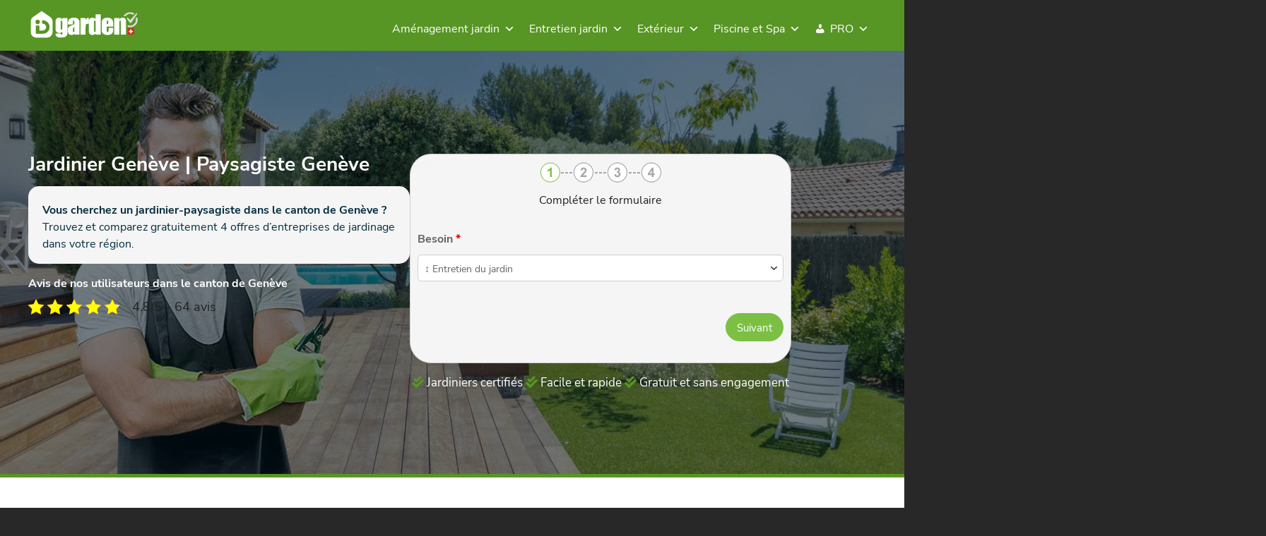

--- FILE ---
content_type: text/html; charset=UTF-8
request_url: https://www.idgarden.ch/jardinier-geneve/
body_size: 52072
content:
<!doctype html>
<html lang="fr-FR">
<head><meta charset="UTF-8"><script>if(navigator.userAgent.match(/MSIE|Internet Explorer/i)||navigator.userAgent.match(/Trident\/7\..*?rv:11/i)){var href=document.location.href;if(!href.match(/[?&]nowprocket/)){if(href.indexOf("?")==-1){if(href.indexOf("#")==-1){document.location.href=href+"?nowprocket=1"}else{document.location.href=href.replace("#","?nowprocket=1#")}}else{if(href.indexOf("#")==-1){document.location.href=href+"&nowprocket=1"}else{document.location.href=href.replace("#","&nowprocket=1#")}}}}</script><script>(()=>{class RocketLazyLoadScripts{constructor(){this.v="2.0.4",this.userEvents=["keydown","keyup","mousedown","mouseup","mousemove","mouseover","mouseout","touchmove","touchstart","touchend","touchcancel","wheel","click","dblclick","input"],this.attributeEvents=["onblur","onclick","oncontextmenu","ondblclick","onfocus","onmousedown","onmouseenter","onmouseleave","onmousemove","onmouseout","onmouseover","onmouseup","onmousewheel","onscroll","onsubmit"]}async t(){this.i(),this.o(),/iP(ad|hone)/.test(navigator.userAgent)&&this.h(),this.u(),this.l(this),this.m(),this.k(this),this.p(this),this._(),await Promise.all([this.R(),this.L()]),this.lastBreath=Date.now(),this.S(this),this.P(),this.D(),this.O(),this.M(),await this.C(this.delayedScripts.normal),await this.C(this.delayedScripts.defer),await this.C(this.delayedScripts.async),await this.T(),await this.F(),await this.j(),await this.A(),window.dispatchEvent(new Event("rocket-allScriptsLoaded")),this.everythingLoaded=!0,this.lastTouchEnd&&await new Promise(t=>setTimeout(t,500-Date.now()+this.lastTouchEnd)),this.I(),this.H(),this.U(),this.W()}i(){this.CSPIssue=sessionStorage.getItem("rocketCSPIssue"),document.addEventListener("securitypolicyviolation",t=>{this.CSPIssue||"script-src-elem"!==t.violatedDirective||"data"!==t.blockedURI||(this.CSPIssue=!0,sessionStorage.setItem("rocketCSPIssue",!0))},{isRocket:!0})}o(){window.addEventListener("pageshow",t=>{this.persisted=t.persisted,this.realWindowLoadedFired=!0},{isRocket:!0}),window.addEventListener("pagehide",()=>{this.onFirstUserAction=null},{isRocket:!0})}h(){let t;function e(e){t=e}window.addEventListener("touchstart",e,{isRocket:!0}),window.addEventListener("touchend",function i(o){o.changedTouches[0]&&t.changedTouches[0]&&Math.abs(o.changedTouches[0].pageX-t.changedTouches[0].pageX)<10&&Math.abs(o.changedTouches[0].pageY-t.changedTouches[0].pageY)<10&&o.timeStamp-t.timeStamp<200&&(window.removeEventListener("touchstart",e,{isRocket:!0}),window.removeEventListener("touchend",i,{isRocket:!0}),"INPUT"===o.target.tagName&&"text"===o.target.type||(o.target.dispatchEvent(new TouchEvent("touchend",{target:o.target,bubbles:!0})),o.target.dispatchEvent(new MouseEvent("mouseover",{target:o.target,bubbles:!0})),o.target.dispatchEvent(new PointerEvent("click",{target:o.target,bubbles:!0,cancelable:!0,detail:1,clientX:o.changedTouches[0].clientX,clientY:o.changedTouches[0].clientY})),event.preventDefault()))},{isRocket:!0})}q(t){this.userActionTriggered||("mousemove"!==t.type||this.firstMousemoveIgnored?"keyup"===t.type||"mouseover"===t.type||"mouseout"===t.type||(this.userActionTriggered=!0,this.onFirstUserAction&&this.onFirstUserAction()):this.firstMousemoveIgnored=!0),"click"===t.type&&t.preventDefault(),t.stopPropagation(),t.stopImmediatePropagation(),"touchstart"===this.lastEvent&&"touchend"===t.type&&(this.lastTouchEnd=Date.now()),"click"===t.type&&(this.lastTouchEnd=0),this.lastEvent=t.type,t.composedPath&&t.composedPath()[0].getRootNode()instanceof ShadowRoot&&(t.rocketTarget=t.composedPath()[0]),this.savedUserEvents.push(t)}u(){this.savedUserEvents=[],this.userEventHandler=this.q.bind(this),this.userEvents.forEach(t=>window.addEventListener(t,this.userEventHandler,{passive:!1,isRocket:!0})),document.addEventListener("visibilitychange",this.userEventHandler,{isRocket:!0})}U(){this.userEvents.forEach(t=>window.removeEventListener(t,this.userEventHandler,{passive:!1,isRocket:!0})),document.removeEventListener("visibilitychange",this.userEventHandler,{isRocket:!0}),this.savedUserEvents.forEach(t=>{(t.rocketTarget||t.target).dispatchEvent(new window[t.constructor.name](t.type,t))})}m(){const t="return false",e=Array.from(this.attributeEvents,t=>"data-rocket-"+t),i="["+this.attributeEvents.join("],[")+"]",o="[data-rocket-"+this.attributeEvents.join("],[data-rocket-")+"]",s=(e,i,o)=>{o&&o!==t&&(e.setAttribute("data-rocket-"+i,o),e["rocket"+i]=new Function("event",o),e.setAttribute(i,t))};new MutationObserver(t=>{for(const n of t)"attributes"===n.type&&(n.attributeName.startsWith("data-rocket-")||this.everythingLoaded?n.attributeName.startsWith("data-rocket-")&&this.everythingLoaded&&this.N(n.target,n.attributeName.substring(12)):s(n.target,n.attributeName,n.target.getAttribute(n.attributeName))),"childList"===n.type&&n.addedNodes.forEach(t=>{if(t.nodeType===Node.ELEMENT_NODE)if(this.everythingLoaded)for(const i of[t,...t.querySelectorAll(o)])for(const t of i.getAttributeNames())e.includes(t)&&this.N(i,t.substring(12));else for(const e of[t,...t.querySelectorAll(i)])for(const t of e.getAttributeNames())this.attributeEvents.includes(t)&&s(e,t,e.getAttribute(t))})}).observe(document,{subtree:!0,childList:!0,attributeFilter:[...this.attributeEvents,...e]})}I(){this.attributeEvents.forEach(t=>{document.querySelectorAll("[data-rocket-"+t+"]").forEach(e=>{this.N(e,t)})})}N(t,e){const i=t.getAttribute("data-rocket-"+e);i&&(t.setAttribute(e,i),t.removeAttribute("data-rocket-"+e))}k(t){Object.defineProperty(HTMLElement.prototype,"onclick",{get(){return this.rocketonclick||null},set(e){this.rocketonclick=e,this.setAttribute(t.everythingLoaded?"onclick":"data-rocket-onclick","this.rocketonclick(event)")}})}S(t){function e(e,i){let o=e[i];e[i]=null,Object.defineProperty(e,i,{get:()=>o,set(s){t.everythingLoaded?o=s:e["rocket"+i]=o=s}})}e(document,"onreadystatechange"),e(window,"onload"),e(window,"onpageshow");try{Object.defineProperty(document,"readyState",{get:()=>t.rocketReadyState,set(e){t.rocketReadyState=e},configurable:!0}),document.readyState="loading"}catch(t){console.log("WPRocket DJE readyState conflict, bypassing")}}l(t){this.originalAddEventListener=EventTarget.prototype.addEventListener,this.originalRemoveEventListener=EventTarget.prototype.removeEventListener,this.savedEventListeners=[],EventTarget.prototype.addEventListener=function(e,i,o){o&&o.isRocket||!t.B(e,this)&&!t.userEvents.includes(e)||t.B(e,this)&&!t.userActionTriggered||e.startsWith("rocket-")||t.everythingLoaded?t.originalAddEventListener.call(this,e,i,o):(t.savedEventListeners.push({target:this,remove:!1,type:e,func:i,options:o}),"mouseenter"!==e&&"mouseleave"!==e||t.originalAddEventListener.call(this,e,t.savedUserEvents.push,o))},EventTarget.prototype.removeEventListener=function(e,i,o){o&&o.isRocket||!t.B(e,this)&&!t.userEvents.includes(e)||t.B(e,this)&&!t.userActionTriggered||e.startsWith("rocket-")||t.everythingLoaded?t.originalRemoveEventListener.call(this,e,i,o):t.savedEventListeners.push({target:this,remove:!0,type:e,func:i,options:o})}}J(t,e){this.savedEventListeners=this.savedEventListeners.filter(i=>{let o=i.type,s=i.target||window;return e!==o||t!==s||(this.B(o,s)&&(i.type="rocket-"+o),this.$(i),!1)})}H(){EventTarget.prototype.addEventListener=this.originalAddEventListener,EventTarget.prototype.removeEventListener=this.originalRemoveEventListener,this.savedEventListeners.forEach(t=>this.$(t))}$(t){t.remove?this.originalRemoveEventListener.call(t.target,t.type,t.func,t.options):this.originalAddEventListener.call(t.target,t.type,t.func,t.options)}p(t){let e;function i(e){return t.everythingLoaded?e:e.split(" ").map(t=>"load"===t||t.startsWith("load.")?"rocket-jquery-load":t).join(" ")}function o(o){function s(e){const s=o.fn[e];o.fn[e]=o.fn.init.prototype[e]=function(){return this[0]===window&&t.userActionTriggered&&("string"==typeof arguments[0]||arguments[0]instanceof String?arguments[0]=i(arguments[0]):"object"==typeof arguments[0]&&Object.keys(arguments[0]).forEach(t=>{const e=arguments[0][t];delete arguments[0][t],arguments[0][i(t)]=e})),s.apply(this,arguments),this}}if(o&&o.fn&&!t.allJQueries.includes(o)){const e={DOMContentLoaded:[],"rocket-DOMContentLoaded":[]};for(const t in e)document.addEventListener(t,()=>{e[t].forEach(t=>t())},{isRocket:!0});o.fn.ready=o.fn.init.prototype.ready=function(i){function s(){parseInt(o.fn.jquery)>2?setTimeout(()=>i.bind(document)(o)):i.bind(document)(o)}return"function"==typeof i&&(t.realDomReadyFired?!t.userActionTriggered||t.fauxDomReadyFired?s():e["rocket-DOMContentLoaded"].push(s):e.DOMContentLoaded.push(s)),o([])},s("on"),s("one"),s("off"),t.allJQueries.push(o)}e=o}t.allJQueries=[],o(window.jQuery),Object.defineProperty(window,"jQuery",{get:()=>e,set(t){o(t)}})}P(){const t=new Map;document.write=document.writeln=function(e){const i=document.currentScript,o=document.createRange(),s=i.parentElement;let n=t.get(i);void 0===n&&(n=i.nextSibling,t.set(i,n));const c=document.createDocumentFragment();o.setStart(c,0),c.appendChild(o.createContextualFragment(e)),s.insertBefore(c,n)}}async R(){return new Promise(t=>{this.userActionTriggered?t():this.onFirstUserAction=t})}async L(){return new Promise(t=>{document.addEventListener("DOMContentLoaded",()=>{this.realDomReadyFired=!0,t()},{isRocket:!0})})}async j(){return this.realWindowLoadedFired?Promise.resolve():new Promise(t=>{window.addEventListener("load",t,{isRocket:!0})})}M(){this.pendingScripts=[];this.scriptsMutationObserver=new MutationObserver(t=>{for(const e of t)e.addedNodes.forEach(t=>{"SCRIPT"!==t.tagName||t.noModule||t.isWPRocket||this.pendingScripts.push({script:t,promise:new Promise(e=>{const i=()=>{const i=this.pendingScripts.findIndex(e=>e.script===t);i>=0&&this.pendingScripts.splice(i,1),e()};t.addEventListener("load",i,{isRocket:!0}),t.addEventListener("error",i,{isRocket:!0}),setTimeout(i,1e3)})})})}),this.scriptsMutationObserver.observe(document,{childList:!0,subtree:!0})}async F(){await this.X(),this.pendingScripts.length?(await this.pendingScripts[0].promise,await this.F()):this.scriptsMutationObserver.disconnect()}D(){this.delayedScripts={normal:[],async:[],defer:[]},document.querySelectorAll("script[type$=rocketlazyloadscript]").forEach(t=>{t.hasAttribute("data-rocket-src")?t.hasAttribute("async")&&!1!==t.async?this.delayedScripts.async.push(t):t.hasAttribute("defer")&&!1!==t.defer||"module"===t.getAttribute("data-rocket-type")?this.delayedScripts.defer.push(t):this.delayedScripts.normal.push(t):this.delayedScripts.normal.push(t)})}async _(){await this.L();let t=[];document.querySelectorAll("script[type$=rocketlazyloadscript][data-rocket-src]").forEach(e=>{let i=e.getAttribute("data-rocket-src");if(i&&!i.startsWith("data:")){i.startsWith("//")&&(i=location.protocol+i);try{const o=new URL(i).origin;o!==location.origin&&t.push({src:o,crossOrigin:e.crossOrigin||"module"===e.getAttribute("data-rocket-type")})}catch(t){}}}),t=[...new Map(t.map(t=>[JSON.stringify(t),t])).values()],this.Y(t,"preconnect")}async G(t){if(await this.K(),!0!==t.noModule||!("noModule"in HTMLScriptElement.prototype))return new Promise(e=>{let i;function o(){(i||t).setAttribute("data-rocket-status","executed"),e()}try{if(navigator.userAgent.includes("Firefox/")||""===navigator.vendor||this.CSPIssue)i=document.createElement("script"),[...t.attributes].forEach(t=>{let e=t.nodeName;"type"!==e&&("data-rocket-type"===e&&(e="type"),"data-rocket-src"===e&&(e="src"),i.setAttribute(e,t.nodeValue))}),t.text&&(i.text=t.text),t.nonce&&(i.nonce=t.nonce),i.hasAttribute("src")?(i.addEventListener("load",o,{isRocket:!0}),i.addEventListener("error",()=>{i.setAttribute("data-rocket-status","failed-network"),e()},{isRocket:!0}),setTimeout(()=>{i.isConnected||e()},1)):(i.text=t.text,o()),i.isWPRocket=!0,t.parentNode.replaceChild(i,t);else{const i=t.getAttribute("data-rocket-type"),s=t.getAttribute("data-rocket-src");i?(t.type=i,t.removeAttribute("data-rocket-type")):t.removeAttribute("type"),t.addEventListener("load",o,{isRocket:!0}),t.addEventListener("error",i=>{this.CSPIssue&&i.target.src.startsWith("data:")?(console.log("WPRocket: CSP fallback activated"),t.removeAttribute("src"),this.G(t).then(e)):(t.setAttribute("data-rocket-status","failed-network"),e())},{isRocket:!0}),s?(t.fetchPriority="high",t.removeAttribute("data-rocket-src"),t.src=s):t.src="data:text/javascript;base64,"+window.btoa(unescape(encodeURIComponent(t.text)))}}catch(i){t.setAttribute("data-rocket-status","failed-transform"),e()}});t.setAttribute("data-rocket-status","skipped")}async C(t){const e=t.shift();return e?(e.isConnected&&await this.G(e),this.C(t)):Promise.resolve()}O(){this.Y([...this.delayedScripts.normal,...this.delayedScripts.defer,...this.delayedScripts.async],"preload")}Y(t,e){this.trash=this.trash||[];let i=!0;var o=document.createDocumentFragment();t.forEach(t=>{const s=t.getAttribute&&t.getAttribute("data-rocket-src")||t.src;if(s&&!s.startsWith("data:")){const n=document.createElement("link");n.href=s,n.rel=e,"preconnect"!==e&&(n.as="script",n.fetchPriority=i?"high":"low"),t.getAttribute&&"module"===t.getAttribute("data-rocket-type")&&(n.crossOrigin=!0),t.crossOrigin&&(n.crossOrigin=t.crossOrigin),t.integrity&&(n.integrity=t.integrity),t.nonce&&(n.nonce=t.nonce),o.appendChild(n),this.trash.push(n),i=!1}}),document.head.appendChild(o)}W(){this.trash.forEach(t=>t.remove())}async T(){try{document.readyState="interactive"}catch(t){}this.fauxDomReadyFired=!0;try{await this.K(),this.J(document,"readystatechange"),document.dispatchEvent(new Event("rocket-readystatechange")),await this.K(),document.rocketonreadystatechange&&document.rocketonreadystatechange(),await this.K(),this.J(document,"DOMContentLoaded"),document.dispatchEvent(new Event("rocket-DOMContentLoaded")),await this.K(),this.J(window,"DOMContentLoaded"),window.dispatchEvent(new Event("rocket-DOMContentLoaded"))}catch(t){console.error(t)}}async A(){try{document.readyState="complete"}catch(t){}try{await this.K(),this.J(document,"readystatechange"),document.dispatchEvent(new Event("rocket-readystatechange")),await this.K(),document.rocketonreadystatechange&&document.rocketonreadystatechange(),await this.K(),this.J(window,"load"),window.dispatchEvent(new Event("rocket-load")),await this.K(),window.rocketonload&&window.rocketonload(),await this.K(),this.allJQueries.forEach(t=>t(window).trigger("rocket-jquery-load")),await this.K(),this.J(window,"pageshow");const t=new Event("rocket-pageshow");t.persisted=this.persisted,window.dispatchEvent(t),await this.K(),window.rocketonpageshow&&window.rocketonpageshow({persisted:this.persisted})}catch(t){console.error(t)}}async K(){Date.now()-this.lastBreath>45&&(await this.X(),this.lastBreath=Date.now())}async X(){return document.hidden?new Promise(t=>setTimeout(t)):new Promise(t=>requestAnimationFrame(t))}B(t,e){return e===document&&"readystatechange"===t||(e===document&&"DOMContentLoaded"===t||(e===window&&"DOMContentLoaded"===t||(e===window&&"load"===t||e===window&&"pageshow"===t)))}static run(){(new RocketLazyLoadScripts).t()}}RocketLazyLoadScripts.run()})();</script>
	
	<meta name="viewport" content="width=device-width, initial-scale=1">
	<link rel="profile" href="https://gmpg.org/xfn/11">

	<style>#wpadminbar #wp-admin-bar-wccp_free_top_button .ab-icon:before{content:"\f160";color:#02ca02;top:3px}#wpadminbar #wp-admin-bar-wccp_free_top_button .ab-icon{transform:rotate(45deg)}</style>
<meta name='robots' content='index, follow, max-image-preview:large, max-snippet:-1, max-video-preview:-1'/>

	
	<title>Jardinier Genève - Paysagiste Genève | Recevez 4 Devis Gratuits</title>
	<meta name="description" content="Jardinier-Paysagiste dans le canton de Genève. Recevez 4 devis gratuits de professionnels dans votre région et comparez les prix des jardiniers"/>
	<link rel="canonical" href="https://www.idgarden.ch/jardinier-geneve/"/>
	<meta property="og:locale" content="fr_FR"/>
	<meta property="og:type" content="article"/>
	<meta property="og:title" content="Jardinier Genève - Paysagiste Genève | Recevez 4 Devis Gratuits"/>
	<meta property="og:description" content="Jardinier-Paysagiste dans le canton de Genève. Recevez 4 devis gratuits de professionnels dans votre région et comparez les prix des jardiniers"/>
	<meta property="og:url" content="https://www.idgarden.ch/jardinier-geneve/"/>
	<meta property="og:site_name" content="Devis Jardin"/>
	<meta property="article:publisher" content="https://www.facebook.com/idhome.io/"/>
	<meta property="article:modified_time" content="2023-04-16T08:11:58+00:00"/>
	<meta property="og:image" content="https://www.idgarden.ch/wp-content/uploads/2022/10/idgarden.png"/>
	<meta name="twitter:card" content="summary_large_image"/>
	<meta name="twitter:label1" content="Durée de lecture estimée"/>
	<meta name="twitter:data1" content="12 minutes"/>
	<script type="application/ld+json" class="yoast-schema-graph">{"@context":"https://schema.org","@graph":[{"@type":["WebPage","FAQPage"],"@id":"https://www.idgarden.ch/jardinier-geneve/","url":"https://www.idgarden.ch/jardinier-geneve/","name":"Jardinier Genève - Paysagiste Genève | Recevez 4 Devis Gratuits","isPartOf":{"@id":"https://www.idgarden.ch/#website"},"primaryImageOfPage":{"@id":"https://www.idgarden.ch/jardinier-geneve/#primaryimage"},"image":{"@id":"https://www.idgarden.ch/jardinier-geneve/#primaryimage"},"thumbnailUrl":"https://www.idgarden.ch/wp-content/uploads/2022/10/idgarden.png","datePublished":"2022-10-24T14:15:18+00:00","dateModified":"2023-04-16T08:11:58+00:00","description":"Jardinier-Paysagiste dans le canton de Genève. Recevez 4 devis gratuits de professionnels dans votre région et comparez les prix des jardiniers","breadcrumb":{"@id":"https://www.idgarden.ch/jardinier-geneve/#breadcrumb"},"mainEntity":[{"@id":"https://www.idgarden.ch/jardinier-geneve/#faq-question-1666613168281"},{"@id":"https://www.idgarden.ch/jardinier-geneve/#faq-question-1681632265575"}],"inLanguage":"fr-FR","potentialAction":[{"@type":"ReadAction","target":["https://www.idgarden.ch/jardinier-geneve/"]}]},{"@type":"ImageObject","inLanguage":"fr-FR","@id":"https://www.idgarden.ch/jardinier-geneve/#primaryimage","url":"https://www.idgarden.ch/wp-content/uploads/2022/10/idgarden.png","contentUrl":"https://www.idgarden.ch/wp-content/uploads/2022/10/idgarden.png","width":489,"height":129},{"@type":"BreadcrumbList","@id":"https://www.idgarden.ch/jardinier-geneve/#breadcrumb","itemListElement":[{"@type":"ListItem","position":1,"name":"Accueil","item":"https://www.idgarden.ch/"},{"@type":"ListItem","position":2,"name":"Jardinier Genève"}]},{"@type":"WebSite","@id":"https://www.idgarden.ch/#website","url":"https://www.idgarden.ch/","name":"Devis Jardin","description":"","publisher":{"@id":"https://www.idgarden.ch/#organization"},"potentialAction":[{"@type":"SearchAction","target":{"@type":"EntryPoint","urlTemplate":"https://www.idgarden.ch/?s={search_term_string}"},"query-input":{"@type":"PropertyValueSpecification","valueRequired":true,"valueName":"search_term_string"}}],"inLanguage":"fr-FR"},{"@type":"Organization","@id":"https://www.idgarden.ch/#organization","name":"IDgarden.ch","url":"https://www.idgarden.ch/","logo":{"@type":"ImageObject","inLanguage":"fr-FR","@id":"https://www.idgarden.ch/#/schema/logo/image/","url":"https://www.idgarden.ch/wp-content/uploads/2022/10/idgarden.png","contentUrl":"https://www.idgarden.ch/wp-content/uploads/2022/10/idgarden.png","width":489,"height":129,"caption":"IDgarden.ch"},"image":{"@id":"https://www.idgarden.ch/#/schema/logo/image/"},"sameAs":["https://www.facebook.com/idhome.io/"]},{"@type":"Question","@id":"https://www.idgarden.ch/jardinier-geneve/#faq-question-1666613168281","position":1,"url":"https://www.idgarden.ch/jardinier-geneve/#faq-question-1666613168281","name":"Quels sont les travaux d'un paysagiste à Genève ?","answerCount":1,"acceptedAnswer":{"@type":"Answer","text":"Un paysagiste à Genève s'occupe de différents travaux pour l'aménagement paysager et l'entretien des jardin.<br/>Il peut notamment s’occuper des travaux suivants : La taille d’arbustes, de haies et tonte, le traitement phytosanitaire des végétaux, l'élagage et soins aux arbres, le terrassement et la maçonnerie paysagère, la plantation d‘arbres, d‘arbustes ou conifères ou l'engazonnement.","inLanguage":"fr-FR"},"inLanguage":"fr-FR"},{"@type":"Question","@id":"https://www.idgarden.ch/jardinier-geneve/#faq-question-1681632265575","position":2,"url":"https://www.idgarden.ch/jardinier-geneve/#faq-question-1681632265575","name":"Quel est le prix d'un paysagiste à Genève ?","answerCount":1,"acceptedAnswer":{"@type":"Answer","text":"Le prix d'un paysagiste Genevois peut varier en fonction de nombreux facteurs, tels que la taille et la complexité du projet, le niveau d'expertise et d'expérience du paysagiste, la région géographique, etc.<br/><br/>En général, le <strong>tarif horaire d'un paysagiste à Genève</strong> peut varier de <strong>CHF 70.- à 140.- de l'heure</strong>, selon les critères mentionnés ci-dessus. <br/><br/>Les projets plus importants peuvent être facturés sur une base de forfait, qui sera basée sur une estimation du nombre d'heures nécessaires pour mener à bien le projet, le coût des matériaux, etc.","inLanguage":"fr-FR"},"inLanguage":"fr-FR"}]}</script>
	



<link id='omgf-preload-0' rel='preload' href='//www.idgarden.ch/wp-content/uploads/omgf/citadela-pro-google-fonts/nunito-sans-normal-latin-400.woff2?ver=1675088552' as='font' type='font/woff2' crossorigin />
<link id='omgf-preload-1' rel='preload' href='//www.idgarden.ch/wp-content/uploads/omgf/citadela-pro-google-fonts/nunito-sans-normal-latin-600.woff2?ver=1675088552' as='font' type='font/woff2' crossorigin />
<link rel="alternate" title="oEmbed (JSON)" type="application/json+oembed" href="https://www.idgarden.ch/wp-json/oembed/1.0/embed?url=https%3A%2F%2Fwww.idgarden.ch%2Fjardinier-geneve%2F"/>
<link rel="alternate" title="oEmbed (XML)" type="text/xml+oembed" href="https://www.idgarden.ch/wp-json/oembed/1.0/embed?url=https%3A%2F%2Fwww.idgarden.ch%2Fjardinier-geneve%2F&#038;format=xml"/>
		<style></style>
		<style id='wp-img-auto-sizes-contain-inline-css' type='text/css'>img:is([sizes=auto i],[sizes^="auto," i]){contain-intrinsic-size:3000px 1500px}</style>
<style id='citadela-reset-css' media='all'>html,body,div,span,applet,object,iframe,h1,h2,h3,h4,h5,h6,p,blockquote,pre,a,abbr,acronym,address,big,cite,code,del,dfn,em,img,ins,kbd,q,s,samp,small,strike,strong,sub,sup,tt,var,b,u,i,center,dl,dt,dd,ol,ul,li,fieldset,form,label,legend,table,caption,tbody,tfoot,thead,tr,th,td,article,aside,canvas,details,embed,figure,figcaption,footer,header,hgroup,menu,nav,output,ruby,section,summary,time,mark,audio,video{margin:0;padding:0;border:0;font-size:100%;font:inherit;vertical-align:baseline}article,aside,details,figcaption,figure,footer,header,main,hgroup,menu,nav,section{display:block}html{-webkit-text-size-adjust:100%}body{line-height:1}ol,ul{list-style:none}blockquote,q{quotes:none}blockquote:before,blockquote:after,q:before,q:after{content:'';content:none}table{border-collapse:collapse;border-spacing:0}html,div,map,dt,isindex,form{display:block}header,nav,article,footer,address{display:block}button,[type="button"],[type="reset"],[type="submit"],[type="text"],[type="email"],[type="tel"],[type="url"],textarea{-webkit-appearance:none;appearance:none;-webkit-border-radius:0;border-radius:0}</style>
<link rel='stylesheet' id='citadela-base-css' href='https://www.idgarden.ch/wp-content/themes/citadela/design/css/A.base.css,qver=1717133969.pagespeed.cf.kxZRBmCdQv.css' type='text/css' media='all'/>
<style id='wp-emoji-styles-inline-css' type='text/css'>img.wp-smiley,img.emoji{display:inline!important;border:none!important;box-shadow:none!important;height:1em!important;width:1em!important;margin:0 .07em!important;vertical-align:-.1em!important;background:none!important;padding:0!important}</style>
<style id='wp-block-library-inline-css' type='text/css'>:root{--wp-block-synced-color:#7a00df;--wp-block-synced-color--rgb:122 , 0 , 223;--wp-bound-block-color:var(--wp-block-synced-color);--wp-editor-canvas-background:#ddd;--wp-admin-theme-color:#007cba;--wp-admin-theme-color--rgb:0 , 124 , 186;--wp-admin-theme-color-darker-10:#006ba1;--wp-admin-theme-color-darker-10--rgb:0 , 107 , 160.5;--wp-admin-theme-color-darker-20:#005a87;--wp-admin-theme-color-darker-20--rgb:0 , 90 , 135;--wp-admin-border-width-focus:2px}@media (min-resolution:192dpi){:root{--wp-admin-border-width-focus:1.5px}}.wp-element-button{cursor:pointer}:root .has-very-light-gray-background-color{background-color:#eee}:root .has-very-dark-gray-background-color{background-color:#313131}:root .has-very-light-gray-color{color:#eee}:root .has-very-dark-gray-color{color:#313131}:root .has-vivid-green-cyan-to-vivid-cyan-blue-gradient-background{background:linear-gradient(135deg,#00d084,#0693e3)}:root .has-purple-crush-gradient-background{background:linear-gradient(135deg,#34e2e4,#4721fb 50%,#ab1dfe)}:root .has-hazy-dawn-gradient-background{background:linear-gradient(135deg,#faaca8,#dad0ec)}:root .has-subdued-olive-gradient-background{background:linear-gradient(135deg,#fafae1,#67a671)}:root .has-atomic-cream-gradient-background{background:linear-gradient(135deg,#fdd79a,#004a59)}:root .has-nightshade-gradient-background{background:linear-gradient(135deg,#330968,#31cdcf)}:root .has-midnight-gradient-background{background:linear-gradient(135deg,#020381,#2874fc)}:root{--wp--preset--font-size--normal:16px;--wp--preset--font-size--huge:42px}.has-regular-font-size{font-size:1em}.has-larger-font-size{font-size:2.625em}.has-normal-font-size{font-size:var(--wp--preset--font-size--normal)}.has-huge-font-size{font-size:var(--wp--preset--font-size--huge)}.has-text-align-center{text-align:center}.has-text-align-left{text-align:left}.has-text-align-right{text-align:right}.has-fit-text{white-space:nowrap!important}#end-resizable-editor-section{display:none}.aligncenter{clear:both}.items-justified-left{justify-content:flex-start}.items-justified-center{justify-content:center}.items-justified-right{justify-content:flex-end}.items-justified-space-between{justify-content:space-between}.screen-reader-text{border:0;clip-path:inset(50%);height:1px;margin:-1px;overflow:hidden;padding:0;position:absolute;width:1px;word-wrap:normal!important}.screen-reader-text:focus{background-color:#ddd;clip-path:none;color:#444;display:block;font-size:1em;height:auto;left:5px;line-height:normal;padding:15px 23px 14px;text-decoration:none;top:5px;width:auto;z-index:100000}html :where(.has-border-color){border-style:solid}html :where([style*=border-top-color]){border-top-style:solid}html :where([style*=border-right-color]){border-right-style:solid}html :where([style*=border-bottom-color]){border-bottom-style:solid}html :where([style*=border-left-color]){border-left-style:solid}html :where([style*=border-width]){border-style:solid}html :where([style*=border-top-width]){border-top-style:solid}html :where([style*=border-right-width]){border-right-style:solid}html :where([style*=border-bottom-width]){border-bottom-style:solid}html :where([style*=border-left-width]){border-left-style:solid}html :where(img[class*=wp-image-]){height:auto;max-width:100%}:where(figure){margin:0 0 1em}html :where(.is-position-sticky){--wp-admin--admin-bar--position-offset:var(--wp-admin--admin-bar--height,0)}@media screen and (max-width:600px){html :where(.is-position-sticky){--wp-admin--admin-bar--position-offset:0}}</style><style id='wp-block-button-inline-css' type='text/css'>.wp-block-button__link{align-content:center;box-sizing:border-box;cursor:pointer;display:inline-block;height:100%;text-align:center;word-break:break-word}.wp-block-button__link.aligncenter{text-align:center}.wp-block-button__link.alignright{text-align:right}:where(.wp-block-button__link){border-radius:9999px;box-shadow:none;padding:calc(.667em + 2px) calc(1.333em + 2px);text-decoration:none}.wp-block-button[style*="text-decoration"] .wp-block-button__link{text-decoration:inherit}.wp-block-buttons>.wp-block-button.has-custom-width{max-width:none}.wp-block-buttons>.wp-block-button.has-custom-width .wp-block-button__link{width:100%}.wp-block-buttons>.wp-block-button.has-custom-font-size .wp-block-button__link{font-size:inherit}.wp-block-buttons>.wp-block-button.wp-block-button__width-25{width:calc(25% - var(--wp--style--block-gap, .5em)*.75)}.wp-block-buttons>.wp-block-button.wp-block-button__width-50{width:calc(50% - var(--wp--style--block-gap, .5em)*.5)}.wp-block-buttons>.wp-block-button.wp-block-button__width-75{width:calc(75% - var(--wp--style--block-gap, .5em)*.25)}.wp-block-buttons>.wp-block-button.wp-block-button__width-100{flex-basis:100%;width:100%}.wp-block-buttons.is-vertical>.wp-block-button.wp-block-button__width-25{width:25%}.wp-block-buttons.is-vertical>.wp-block-button.wp-block-button__width-50{width:50%}.wp-block-buttons.is-vertical>.wp-block-button.wp-block-button__width-75{width:75%}.wp-block-button.is-style-squared,.wp-block-button__link.wp-block-button.is-style-squared{border-radius:0}.wp-block-button.no-border-radius,.wp-block-button__link.no-border-radius{border-radius:0!important}:root :where(.wp-block-button .wp-block-button__link.is-style-outline),:root :where(.wp-block-button.is-style-outline>.wp-block-button__link){border:2px solid;padding:.667em 1.333em}:root :where(.wp-block-button .wp-block-button__link.is-style-outline:not(.has-text-color)),:root :where(.wp-block-button.is-style-outline>.wp-block-button__link:not(.has-text-color)){color:currentColor}:root :where(.wp-block-button .wp-block-button__link.is-style-outline:not(.has-background)),:root :where(.wp-block-button.is-style-outline>.wp-block-button__link:not(.has-background)){background-color:initial;background-image:none}</style>
<style id='wp-block-heading-inline-css' type='text/css'>h1:where(.wp-block-heading).has-background,h2:where(.wp-block-heading).has-background,h3:where(.wp-block-heading).has-background,h4:where(.wp-block-heading).has-background,h5:where(.wp-block-heading).has-background,h6:where(.wp-block-heading).has-background{padding:1.25em 2.375em}h1.has-text-align-left[style*=writing-mode]:where([style*=vertical-lr]),h1.has-text-align-right[style*=writing-mode]:where([style*=vertical-rl]),h2.has-text-align-left[style*=writing-mode]:where([style*=vertical-lr]),h2.has-text-align-right[style*=writing-mode]:where([style*=vertical-rl]),h3.has-text-align-left[style*=writing-mode]:where([style*=vertical-lr]),h3.has-text-align-right[style*=writing-mode]:where([style*=vertical-rl]),h4.has-text-align-left[style*=writing-mode]:where([style*=vertical-lr]),h4.has-text-align-right[style*=writing-mode]:where([style*=vertical-rl]),h5.has-text-align-left[style*=writing-mode]:where([style*=vertical-lr]),h5.has-text-align-right[style*=writing-mode]:where([style*=vertical-rl]),h6.has-text-align-left[style*=writing-mode]:where([style*=vertical-lr]),h6.has-text-align-right[style*=writing-mode]:where([style*=vertical-rl]){rotate:180deg}</style>
<style id='wp-block-image-inline-css' type='text/css'>.wp-block-image>a,.wp-block-image>figure>a{display:inline-block}.wp-block-image img{box-sizing:border-box;height:auto;max-width:100%;vertical-align:bottom}@media not (prefers-reduced-motion){.wp-block-image img.hide{visibility:hidden}.wp-block-image img.show{animation:show-content-image .4s}}.wp-block-image[style*="border-radius"] img,.wp-block-image[style*="border-radius"]>a{border-radius:inherit}.wp-block-image.has-custom-border img{box-sizing:border-box}.wp-block-image.aligncenter{text-align:center}.wp-block-image.alignfull>a,.wp-block-image.alignwide>a{width:100%}.wp-block-image.alignfull img,.wp-block-image.alignwide img{height:auto;width:100%}.wp-block-image .aligncenter,.wp-block-image .alignleft,.wp-block-image .alignright,.wp-block-image.aligncenter,.wp-block-image.alignleft,.wp-block-image.alignright{display:table}.wp-block-image .aligncenter>figcaption,.wp-block-image .alignleft>figcaption,.wp-block-image .alignright>figcaption,.wp-block-image.aligncenter>figcaption,.wp-block-image.alignleft>figcaption,.wp-block-image.alignright>figcaption{caption-side:bottom;display:table-caption}.wp-block-image .alignleft{float:left;margin:.5em 1em .5em 0}.wp-block-image .alignright{float:right;margin:.5em 0 .5em 1em}.wp-block-image .aligncenter{margin-left:auto;margin-right:auto}.wp-block-image :where(figcaption){margin-bottom:1em;margin-top:.5em}.wp-block-image.is-style-circle-mask img{border-radius:9999px}@supports ((-webkit-mask-image:none) or (mask-image:none)) or (-webkit-mask-image:none){.wp-block-image.is-style-circle-mask img{border-radius:0;-webkit-mask-image:url('data:image/svg+xml;utf8,<svg viewBox="0 0 100 100" xmlns="http://www.w3.org/2000/svg"><circle cx="50" cy="50" r="50"/></svg>');mask-image:url('data:image/svg+xml;utf8,<svg viewBox="0 0 100 100" xmlns="http://www.w3.org/2000/svg"><circle cx="50" cy="50" r="50"/></svg>');mask-mode:alpha;-webkit-mask-position:center;mask-position:center;-webkit-mask-repeat:no-repeat;mask-repeat:no-repeat;-webkit-mask-size:contain;mask-size:contain}}:root :where(.wp-block-image.is-style-rounded img,.wp-block-image .is-style-rounded img){border-radius:9999px}.wp-block-image figure{margin:0}.wp-lightbox-container{display:flex;flex-direction:column;position:relative}.wp-lightbox-container img{cursor:zoom-in}.wp-lightbox-container img:hover+button{opacity:1}.wp-lightbox-container button{align-items:center;backdrop-filter:blur(16px) saturate(180%);background-color:#5a5a5a40;border:none;border-radius:4px;cursor:zoom-in;display:flex;height:20px;justify-content:center;opacity:0;padding:0;position:absolute;right:16px;text-align:center;top:16px;width:20px;z-index:100}@media not (prefers-reduced-motion){.wp-lightbox-container button{transition:opacity .2s ease}}.wp-lightbox-container button:focus-visible{outline:3px auto #5a5a5a40;outline:3px auto -webkit-focus-ring-color;outline-offset:3px}.wp-lightbox-container button:hover{cursor:pointer;opacity:1}.wp-lightbox-container button:focus{opacity:1}.wp-lightbox-container button:focus,.wp-lightbox-container button:hover,.wp-lightbox-container button:not(:hover):not(:active):not(.has-background){background-color:#5a5a5a40;border:none}.wp-lightbox-overlay{box-sizing:border-box;cursor:zoom-out;height:100vh;left:0;overflow:hidden;position:fixed;top:0;visibility:hidden;width:100%;z-index:100000}.wp-lightbox-overlay .close-button{align-items:center;cursor:pointer;display:flex;justify-content:center;min-height:40px;min-width:40px;padding:0;position:absolute;right:calc(env(safe-area-inset-right) + 16px);top:calc(env(safe-area-inset-top) + 16px);z-index:5000000}.wp-lightbox-overlay .close-button:focus,.wp-lightbox-overlay .close-button:hover,.wp-lightbox-overlay .close-button:not(:hover):not(:active):not(.has-background){background:none;border:none}.wp-lightbox-overlay .lightbox-image-container{height:var(--wp--lightbox-container-height);left:50%;overflow:hidden;position:absolute;top:50%;transform:translate(-50%,-50%);transform-origin:top left;width:var(--wp--lightbox-container-width);z-index:9999999999}.wp-lightbox-overlay .wp-block-image{align-items:center;box-sizing:border-box;display:flex;height:100%;justify-content:center;margin:0;position:relative;transform-origin:0 0;width:100%;z-index:3000000}.wp-lightbox-overlay .wp-block-image img{height:var(--wp--lightbox-image-height);min-height:var(--wp--lightbox-image-height);min-width:var(--wp--lightbox-image-width);width:var(--wp--lightbox-image-width)}.wp-lightbox-overlay .wp-block-image figcaption{display:none}.wp-lightbox-overlay button{background:none;border:none}.wp-lightbox-overlay .scrim{background-color:#fff;height:100%;opacity:.9;position:absolute;width:100%;z-index:2000000}.wp-lightbox-overlay.active{visibility:visible}@media not (prefers-reduced-motion){.wp-lightbox-overlay.active{animation:turn-on-visibility .25s both}.wp-lightbox-overlay.active img{animation:turn-on-visibility .35s both}.wp-lightbox-overlay.show-closing-animation:not(.active){animation:turn-off-visibility .35s both}.wp-lightbox-overlay.show-closing-animation:not(.active) img{animation:turn-off-visibility .25s both}.wp-lightbox-overlay.zoom.active{animation:none;opacity:1;visibility:visible}.wp-lightbox-overlay.zoom.active .lightbox-image-container{animation:lightbox-zoom-in .4s}.wp-lightbox-overlay.zoom.active .lightbox-image-container img{animation:none}.wp-lightbox-overlay.zoom.active .scrim{animation:turn-on-visibility .4s forwards}.wp-lightbox-overlay.zoom.show-closing-animation:not(.active){animation:none}.wp-lightbox-overlay.zoom.show-closing-animation:not(.active) .lightbox-image-container{animation:lightbox-zoom-out .4s}.wp-lightbox-overlay.zoom.show-closing-animation:not(.active) .lightbox-image-container img{animation:none}.wp-lightbox-overlay.zoom.show-closing-animation:not(.active) .scrim{animation:turn-off-visibility .4s forwards}}@keyframes show-content-image{0%{visibility:hidden}99%{visibility:hidden}to{visibility:visible}}@keyframes turn-on-visibility{0%{opacity:0}to{opacity:1}}@keyframes turn-off-visibility{0%{opacity:1;visibility:visible}99%{opacity:0;visibility:visible}to{opacity:0;visibility:hidden}}@keyframes lightbox-zoom-in{0%{transform:translate(calc((-100vw + var(--wp--lightbox-scrollbar-width))/2 + var(--wp--lightbox-initial-left-position)),calc(-50vh + var(--wp--lightbox-initial-top-position))) scale(var(--wp--lightbox-scale))}to{transform:translate(-50%,-50%) scale(1)}}@keyframes lightbox-zoom-out{0%{transform:translate(-50%,-50%) scale(1);visibility:visible}99%{visibility:visible}to{transform:translate(calc((-100vw + var(--wp--lightbox-scrollbar-width))/2 + var(--wp--lightbox-initial-left-position)),calc(-50vh + var(--wp--lightbox-initial-top-position))) scale(var(--wp--lightbox-scale));visibility:hidden}}</style>
<style id='wp-block-list-inline-css' type='text/css'>ol,ul{box-sizing:border-box}:root :where(.wp-block-list.has-background){padding:1.25em 2.375em}</style>
<style id='wp-block-buttons-inline-css' type='text/css'>.wp-block-buttons{box-sizing:border-box}.wp-block-buttons.is-vertical{flex-direction:column}.wp-block-buttons.is-vertical>.wp-block-button:last-child{margin-bottom:0}.wp-block-buttons>.wp-block-button{display:inline-block;margin:0}.wp-block-buttons.is-content-justification-left{justify-content:flex-start}.wp-block-buttons.is-content-justification-left.is-vertical{align-items:flex-start}.wp-block-buttons.is-content-justification-center{justify-content:center}.wp-block-buttons.is-content-justification-center.is-vertical{align-items:center}.wp-block-buttons.is-content-justification-right{justify-content:flex-end}.wp-block-buttons.is-content-justification-right.is-vertical{align-items:flex-end}.wp-block-buttons.is-content-justification-space-between{justify-content:space-between}.wp-block-buttons.aligncenter{text-align:center}.wp-block-buttons:not(.is-content-justification-space-between,.is-content-justification-right,.is-content-justification-left,.is-content-justification-center) .wp-block-button.aligncenter{margin-left:auto;margin-right:auto;width:100%}.wp-block-buttons[style*="text-decoration"] .wp-block-button,.wp-block-buttons[style*="text-decoration"] .wp-block-button__link{text-decoration:inherit}.wp-block-buttons.has-custom-font-size .wp-block-button__link{font-size:inherit}.wp-block-buttons .wp-block-button__link{width:100%}.wp-block-button.aligncenter{text-align:center}</style>
<style id='wp-block-columns-inline-css' type='text/css'>.wp-block-columns{box-sizing:border-box;display:flex;flex-wrap:wrap!important}@media (min-width:782px){.wp-block-columns{flex-wrap:nowrap!important}}.wp-block-columns{align-items:normal!important}.wp-block-columns.are-vertically-aligned-top{align-items:flex-start}.wp-block-columns.are-vertically-aligned-center{align-items:center}.wp-block-columns.are-vertically-aligned-bottom{align-items:flex-end}@media (max-width:781px){.wp-block-columns:not(.is-not-stacked-on-mobile)>.wp-block-column{flex-basis:100%!important}}@media (min-width:782px){.wp-block-columns:not(.is-not-stacked-on-mobile)>.wp-block-column{flex-basis:0;flex-grow:1}.wp-block-columns:not(.is-not-stacked-on-mobile)>.wp-block-column[style*=flex-basis]{flex-grow:0}}.wp-block-columns.is-not-stacked-on-mobile{flex-wrap:nowrap!important}.wp-block-columns.is-not-stacked-on-mobile>.wp-block-column{flex-basis:0;flex-grow:1}.wp-block-columns.is-not-stacked-on-mobile>.wp-block-column[style*="flex-basis"]{flex-grow:0}:where(.wp-block-columns){margin-bottom:1.75em}:where(.wp-block-columns.has-background){padding:1.25em 2.375em}.wp-block-column{flex-grow:1;min-width:0;overflow-wrap:break-word;word-break:break-word}.wp-block-column.is-vertically-aligned-top{align-self:flex-start}.wp-block-column.is-vertically-aligned-center{align-self:center}.wp-block-column.is-vertically-aligned-bottom{align-self:flex-end}.wp-block-column.is-vertically-aligned-stretch{align-self:stretch}.wp-block-column.is-vertically-aligned-bottom,.wp-block-column.is-vertically-aligned-center,.wp-block-column.is-vertically-aligned-top{width:100%}</style>
<style id='wp-block-paragraph-inline-css' type='text/css'>.is-small-text{font-size:.875em}.is-regular-text{font-size:1em}.is-large-text{font-size:2.25em}.is-larger-text{font-size:3em}.has-drop-cap:not(:focus):first-letter{float:left;font-size:8.4em;font-style:normal;font-weight:100;line-height:.68;margin:.05em .1em 0 0;text-transform:uppercase}body.rtl .has-drop-cap:not(:focus):first-letter{float:none;margin-left:.1em}p.has-drop-cap.has-background{overflow:hidden}:root :where(p.has-background){padding:1.25em 2.375em}:where(p.has-text-color:not(.has-link-color)) a{color:inherit}p.has-text-align-left[style*="writing-mode:vertical-lr"],p.has-text-align-right[style*="writing-mode:vertical-rl"]{rotate:180deg}</style>
<style id='wp-block-spacer-inline-css' type='text/css'>.wp-block-spacer{clear:both}</style>
<style id='citadela-spacer-block-style-css' media='all'>.citadela-block-spacer.loading{display:none}</style>
<link rel='stylesheet' id='citadela-service-block-style-css' href='https://www.idgarden.ch/wp-content/plugins/citadela-pro/assets/blocks/service/A.style.css,qver=1725548449.pagespeed.cf.PqBkwkzrFT.css' type='text/css' media='all'/>
<style id='citadela-responsive-text-block-style-css' media='all'>.citadela-block-responsive-text.loading{display:none}.citadela-block-responsive-text.align-center{text-align:center}.citadela-block-responsive-text.align-right{text-align:right}.citadela-block-responsive-text strong{font-weight:bolder}.citadela-block-responsive-text.has-bg>*{padding:10px 20px}.citadela-block-responsive-text.no-margins>*{margin:0}</style>
<link rel='stylesheet' id='citadela-cluster-block-style-css' href='https://www.idgarden.ch/wp-content/plugins/citadela-pro/assets/blocks/cluster/A.style.css,qver=1725548449.pagespeed.cf.ZmrYHwqVT2.css' type='text/css' media='all'/>
<style id='global-styles-inline-css' type='text/css'>:root{--wp--preset--aspect-ratio--square:1;--wp--preset--aspect-ratio--4-3: 4/3;--wp--preset--aspect-ratio--3-4: 3/4;--wp--preset--aspect-ratio--3-2: 3/2;--wp--preset--aspect-ratio--2-3: 2/3;--wp--preset--aspect-ratio--16-9: 16/9;--wp--preset--aspect-ratio--9-16: 9/16;--wp--preset--color--black:#000;--wp--preset--color--cyan-bluish-gray:#abb8c3;--wp--preset--color--white:#fff;--wp--preset--color--pale-pink:#f78da7;--wp--preset--color--vivid-red:#cf2e2e;--wp--preset--color--luminous-vivid-orange:#ff6900;--wp--preset--color--luminous-vivid-amber:#fcb900;--wp--preset--color--light-green-cyan:#7bdcb5;--wp--preset--color--vivid-green-cyan:#00d084;--wp--preset--color--pale-cyan-blue:#8ed1fc;--wp--preset--color--vivid-cyan-blue:#0693e3;--wp--preset--color--vivid-purple:#9b51e0;--wp--preset--gradient--vivid-cyan-blue-to-vivid-purple:linear-gradient(135deg,#0693e3 0%,#9b51e0 100%);--wp--preset--gradient--light-green-cyan-to-vivid-green-cyan:linear-gradient(135deg,#7adcb4 0%,#00d082 100%);--wp--preset--gradient--luminous-vivid-amber-to-luminous-vivid-orange:linear-gradient(135deg,#fcb900 0%,#ff6900 100%);--wp--preset--gradient--luminous-vivid-orange-to-vivid-red:linear-gradient(135deg,#ff6900 0%,#cf2e2e 100%);--wp--preset--gradient--very-light-gray-to-cyan-bluish-gray:linear-gradient(135deg,#eee 0%,#a9b8c3 100%);--wp--preset--gradient--cool-to-warm-spectrum:linear-gradient(135deg,#4aeadc 0%,#9778d1 20%,#cf2aba 40%,#ee2c82 60%,#fb6962 80%,#fef84c 100%);--wp--preset--gradient--blush-light-purple:linear-gradient(135deg,#ffceec 0%,#9896f0 100%);--wp--preset--gradient--blush-bordeaux:linear-gradient(135deg,#fecda5 0%,#fe2d2d 50%,#6b003e 100%);--wp--preset--gradient--luminous-dusk:linear-gradient(135deg,#ffcb70 0%,#c751c0 50%,#4158d0 100%);--wp--preset--gradient--pale-ocean:linear-gradient(135deg,#fff5cb 0%,#b6e3d4 50%,#33a7b5 100%);--wp--preset--gradient--electric-grass:linear-gradient(135deg,#caf880 0%,#71ce7e 100%);--wp--preset--gradient--midnight:linear-gradient(135deg,#020381 0%,#2874fc 100%);--wp--preset--font-size--small:13px;--wp--preset--font-size--medium:20px;--wp--preset--font-size--large:36px;--wp--preset--font-size--x-large:42px;--wp--preset--spacing--20:.44rem;--wp--preset--spacing--30:.67rem;--wp--preset--spacing--40:1rem;--wp--preset--spacing--50:1.5rem;--wp--preset--spacing--60:2.25rem;--wp--preset--spacing--70:3.38rem;--wp--preset--spacing--80:5.06rem;--wp--preset--shadow--natural:6px 6px 9px rgba(0,0,0,.2);--wp--preset--shadow--deep:12px 12px 50px rgba(0,0,0,.4);--wp--preset--shadow--sharp:6px 6px 0 rgba(0,0,0,.2);--wp--preset--shadow--outlined:6px 6px 0 -3px #fff , 6px 6px #000;--wp--preset--shadow--crisp:6px 6px 0 #000}:where(.is-layout-flex){gap:.5em}:where(.is-layout-grid){gap:.5em}body .is-layout-flex{display:flex}.is-layout-flex{flex-wrap:wrap;align-items:center}.is-layout-flex > :is(*, div){margin:0}body .is-layout-grid{display:grid}.is-layout-grid > :is(*, div){margin:0}:where(.wp-block-columns.is-layout-flex){gap:2em}:where(.wp-block-columns.is-layout-grid){gap:2em}:where(.wp-block-post-template.is-layout-flex){gap:1.25em}:where(.wp-block-post-template.is-layout-grid){gap:1.25em}.has-black-color{color:var(--wp--preset--color--black)!important}.has-cyan-bluish-gray-color{color:var(--wp--preset--color--cyan-bluish-gray)!important}.has-white-color{color:var(--wp--preset--color--white)!important}.has-pale-pink-color{color:var(--wp--preset--color--pale-pink)!important}.has-vivid-red-color{color:var(--wp--preset--color--vivid-red)!important}.has-luminous-vivid-orange-color{color:var(--wp--preset--color--luminous-vivid-orange)!important}.has-luminous-vivid-amber-color{color:var(--wp--preset--color--luminous-vivid-amber)!important}.has-light-green-cyan-color{color:var(--wp--preset--color--light-green-cyan)!important}.has-vivid-green-cyan-color{color:var(--wp--preset--color--vivid-green-cyan)!important}.has-pale-cyan-blue-color{color:var(--wp--preset--color--pale-cyan-blue)!important}.has-vivid-cyan-blue-color{color:var(--wp--preset--color--vivid-cyan-blue)!important}.has-vivid-purple-color{color:var(--wp--preset--color--vivid-purple)!important}.has-black-background-color{background-color:var(--wp--preset--color--black)!important}.has-cyan-bluish-gray-background-color{background-color:var(--wp--preset--color--cyan-bluish-gray)!important}.has-white-background-color{background-color:var(--wp--preset--color--white)!important}.has-pale-pink-background-color{background-color:var(--wp--preset--color--pale-pink)!important}.has-vivid-red-background-color{background-color:var(--wp--preset--color--vivid-red)!important}.has-luminous-vivid-orange-background-color{background-color:var(--wp--preset--color--luminous-vivid-orange)!important}.has-luminous-vivid-amber-background-color{background-color:var(--wp--preset--color--luminous-vivid-amber)!important}.has-light-green-cyan-background-color{background-color:var(--wp--preset--color--light-green-cyan)!important}.has-vivid-green-cyan-background-color{background-color:var(--wp--preset--color--vivid-green-cyan)!important}.has-pale-cyan-blue-background-color{background-color:var(--wp--preset--color--pale-cyan-blue)!important}.has-vivid-cyan-blue-background-color{background-color:var(--wp--preset--color--vivid-cyan-blue)!important}.has-vivid-purple-background-color{background-color:var(--wp--preset--color--vivid-purple)!important}.has-black-border-color{border-color:var(--wp--preset--color--black)!important}.has-cyan-bluish-gray-border-color{border-color:var(--wp--preset--color--cyan-bluish-gray)!important}.has-white-border-color{border-color:var(--wp--preset--color--white)!important}.has-pale-pink-border-color{border-color:var(--wp--preset--color--pale-pink)!important}.has-vivid-red-border-color{border-color:var(--wp--preset--color--vivid-red)!important}.has-luminous-vivid-orange-border-color{border-color:var(--wp--preset--color--luminous-vivid-orange)!important}.has-luminous-vivid-amber-border-color{border-color:var(--wp--preset--color--luminous-vivid-amber)!important}.has-light-green-cyan-border-color{border-color:var(--wp--preset--color--light-green-cyan)!important}.has-vivid-green-cyan-border-color{border-color:var(--wp--preset--color--vivid-green-cyan)!important}.has-pale-cyan-blue-border-color{border-color:var(--wp--preset--color--pale-cyan-blue)!important}.has-vivid-cyan-blue-border-color{border-color:var(--wp--preset--color--vivid-cyan-blue)!important}.has-vivid-purple-border-color{border-color:var(--wp--preset--color--vivid-purple)!important}.has-vivid-cyan-blue-to-vivid-purple-gradient-background{background:var(--wp--preset--gradient--vivid-cyan-blue-to-vivid-purple)!important}.has-light-green-cyan-to-vivid-green-cyan-gradient-background{background:var(--wp--preset--gradient--light-green-cyan-to-vivid-green-cyan)!important}.has-luminous-vivid-amber-to-luminous-vivid-orange-gradient-background{background:var(--wp--preset--gradient--luminous-vivid-amber-to-luminous-vivid-orange)!important}.has-luminous-vivid-orange-to-vivid-red-gradient-background{background:var(--wp--preset--gradient--luminous-vivid-orange-to-vivid-red)!important}.has-very-light-gray-to-cyan-bluish-gray-gradient-background{background:var(--wp--preset--gradient--very-light-gray-to-cyan-bluish-gray)!important}.has-cool-to-warm-spectrum-gradient-background{background:var(--wp--preset--gradient--cool-to-warm-spectrum)!important}.has-blush-light-purple-gradient-background{background:var(--wp--preset--gradient--blush-light-purple)!important}.has-blush-bordeaux-gradient-background{background:var(--wp--preset--gradient--blush-bordeaux)!important}.has-luminous-dusk-gradient-background{background:var(--wp--preset--gradient--luminous-dusk)!important}.has-pale-ocean-gradient-background{background:var(--wp--preset--gradient--pale-ocean)!important}.has-electric-grass-gradient-background{background:var(--wp--preset--gradient--electric-grass)!important}.has-midnight-gradient-background{background:var(--wp--preset--gradient--midnight)!important}.has-small-font-size{font-size:var(--wp--preset--font-size--small)!important}.has-medium-font-size{font-size:var(--wp--preset--font-size--medium)!important}.has-large-font-size{font-size:var(--wp--preset--font-size--large)!important}.has-x-large-font-size{font-size:var(--wp--preset--font-size--x-large)!important}:where(.wp-block-columns.is-layout-flex){gap:2em}:where(.wp-block-columns.is-layout-grid){gap:2em}</style>
<style id='core-block-supports-inline-css' type='text/css'>.wp-container-core-columns-is-layout-9d6595d7{flex-wrap:nowrap}.wp-container-core-buttons-is-layout-16018d1d{justify-content:center}</style>

<style id='classic-theme-styles-inline-css' type='text/css'>.wp-block-button__link{color:#fff;background-color:#32373c;border-radius:9999px;box-shadow:none;text-decoration:none;padding:calc(.667em + 2px) calc(1.333em + 2px);font-size:1.125em}.wp-block-file__button{background:#32373c;color:#fff;text-decoration:none}</style>
<link rel='stylesheet' id='kk-star-ratings-css' href='https://www.idgarden.ch/wp-content/plugins/kk-star-ratings/src/core/public/css/kk-star-ratings.min.css?ver=5.4.10.2' type='text/css' media='all'/>
<link rel='stylesheet' id='widgetopts-styles-css' href='https://www.idgarden.ch/wp-content/plugins/widget-options/assets/css/A.widget-options.css,qver=4.1.3.pagespeed.cf.TFeujAr7MH.css' type='text/css' media='all'/>
<link rel='stylesheet' id='megamenu-css' href='https://www.idgarden.ch/wp-content/uploads/maxmegamenu/A.style.css,qver=8da3fb.pagespeed.cf.eu0YTPCMah.css' type='text/css' media='all'/>
<link rel='stylesheet' id='dashicons-css' href='https://www.idgarden.ch/wp-includes/css/A.dashicons.min.css,qver=6.9.pagespeed.cf.YtIiybB4VG.css' type='text/css' media='all'/>
<link rel='stylesheet' id='citadela-theme-general-styles-css' href='https://www.idgarden.ch/wp-content/uploads/tmp/citadela-theme/A.citadela-theme-tmp-style.css,qver=1725548499.pagespeed.cf.B8bS5LsK7r.css' type='text/css' media='all'/>
<link rel='stylesheet' id='citadela-fontawesome-css' href='https://www.idgarden.ch/wp-content/themes/citadela/design/css/assets/fontawesome/css/A.all.min.css,qver=5.8.2.pagespeed.cf.THCuyq-5SY.css' type='text/css' media='all'/>
<link rel='stylesheet' id='citadela-photoswipe-css-css' href='https://www.idgarden.ch/wp-content/themes/citadela/citadela-theme/assets/photoswipe/A.photoswipe.css,qver=4.1.3.pagespeed.cf.It9R7W5RI-.css' type='text/css' media='all'/>
<link rel='stylesheet' id='citadela-photoswipe-css-default-skin-css' href='https://www.idgarden.ch/wp-content/themes/citadela/citadela-theme/assets/photoswipe/default-skin/A.default-skin.css,qver=4.1.3.pagespeed.cf.4-3S6jqcjg.css' type='text/css' media='all'/>
<style id='citadela-leaflet-markercluster-default-css' media='all'>.marker-cluster-small{background-color:rgba(181,226,140,.6)}.marker-cluster-small div{background-color:rgba(110,204,57,.6)}.marker-cluster-medium{background-color:rgba(241,211,87,.6)}.marker-cluster-medium div{background-color:rgba(240,194,12,.6)}.marker-cluster-large{background-color:rgba(253,156,115,.6)}.marker-cluster-large div{background-color:rgba(241,128,23,.6)}.leaflet-oldie .marker-cluster-small{background-color:#b5e28c}.leaflet-oldie .marker-cluster-small div{background-color:#6ecc39}.leaflet-oldie .marker-cluster-medium{background-color:#f1d357}.leaflet-oldie .marker-cluster-medium div{background-color:#f0c20c}.leaflet-oldie .marker-cluster-large{background-color:#fd9c73}.leaflet-oldie .marker-cluster-large div{background-color:#f18017}.marker-cluster{background-clip:padding-box;border-radius:20px}.marker-cluster div{width:30px;height:30px;margin-left:5px;margin-top:5px;text-align:center;border-radius:15px;font:12px "Helvetica Neue",Arial,Helvetica,sans-serif}.marker-cluster span{line-height:30px}</style>
<style id='citadela-leaflet-markercluster-css' media='all'>.leaflet-cluster-anim .leaflet-marker-icon,.leaflet-cluster-anim .leaflet-marker-shadow{-webkit-transition:-webkit-transform .3s ease-out , opacity .3s ease-in;-moz-transition:-moz-transform .3s ease-out , opacity .3s ease-in;-o-transition:-o-transform .3s ease-out , opacity .3s ease-in;transition:transform .3s ease-out , opacity .3s ease-in}.leaflet-cluster-spider-leg{-webkit-transition:-webkit-stroke-dashoffset .3s ease-out , -webkit-stroke-opacity .3s ease-in;-moz-transition:-moz-stroke-dashoffset .3s ease-out , -moz-stroke-opacity .3s ease-in;-o-transition:-o-stroke-dashoffset .3s ease-out , -o-stroke-opacity .3s ease-in;transition:stroke-dashoffset .3s ease-out , stroke-opacity .3s ease-in}</style>
<link rel='stylesheet' id='citadela-leaflet-css' href='https://www.idgarden.ch/wp-content/plugins/citadela-directory/plugin/assets/leaflet/A.leaflet.css,qver=1.6.0.pagespeed.cf.Gl-YRSdob4.css' type='text/css' media='all'/>
<style id='citadela-leaflet-gesture-handling-css' media='all'>@-webkit-keyframes leaflet-gestures-fadein{0%{opacity:0}100%{opacity:1}}@keyframes leaflet-gestures-fadein{0%{opacity:0}100%{opacity:1}}.leaflet-container:after{-webkit-animation:leaflet-gestures-fadein .8s backwards;animation:leaflet-gestures-fadein .8s backwards;color:#fff;font-family:Roboto,Arial,sans-serif;font-size:22px;-webkit-box-pack:center;-ms-flex-pack:center;justify-content:center;display:-webkit-box;display:-ms-flexbox;display:flex;-webkit-box-align:center;-ms-flex-align:center;align-items:center;padding:15px;position:absolute;top:0;left:0;right:0;bottom:0;background:rgba(0,0,0,.5);z-index:461;pointer-events:none}.leaflet-gesture-handling-scroll-warning:after,.leaflet-gesture-handling-touch-warning:after{-webkit-animation:leaflet-gestures-fadein .8s forwards;animation:leaflet-gestures-fadein .8s forwards}.leaflet-gesture-handling-touch-warning:after{content:attr(data-gesture-handling-touch-content)}.leaflet-gesture-handling-scroll-warning:after{content:attr(data-gesture-handling-scroll-content)}</style>
<style id='citadela-raty-css' media='all'>@font-face{font-family:"raty";font-style:normal;font-weight:normal;src:url(/wp-content/plugins/citadela-directory/plugin/assets/raty/fonts/raty.eot);src:url(/wp-content/plugins/citadela-directory/plugin/assets/raty/fonts/raty.eot?#iefix) format("embedded-opentype");src:url(/wp-content/plugins/citadela-directory/plugin/assets/raty/fonts/raty.svg#raty) format("svg");src:url(/wp-content/plugins/citadela-directory/plugin/assets/raty/fonts/raty.ttf) format("truetype");src:url(/wp-content/plugins/citadela-directory/plugin/assets/raty/fonts/raty.woff) format("woff")}.cancel-on-png,.cancel-off-png,.star-on-png,.star-off-png,.star-half-png{font-size:2em}.cancel-on-png,.cancel-off-png,.star-on-png,.star-off-png,.star-half-png{-moz-osx-font-smoothing:grayscale;-webkit-font-smoothing:antialiased;font-family:"raty";font-style:normal;font-variant:normal;font-weight:normal;line-height:1;speak:none;text-transform:none}.cancel-on-png:before{content:"\e600"}.cancel-off-png:before{content:"\e601"}.star-on-png:before{content:"\f005"}.star-off-png:before{content:"\f006"}.star-half-png:before{content:"\f123"}</style>
<link rel='stylesheet' id='citadela-directory-frontend-css' href='https://www.idgarden.ch/wp-content/plugins/citadela-directory/design/css/A.style.css,qver=1717135203.pagespeed.cf.qfbcKAaBDg.css' type='text/css' media='all'/>
<link rel='stylesheet' id='wpdreams-asl-basic-css' href='https://www.idgarden.ch/wp-content/plugins/ajax-search-lite/css/A.style.basic.css,qver=4.13.4.pagespeed.cf.vf6T-U-Uhr.css' type='text/css' media='all'/>
<style id='wpdreams-asl-basic-inline-css' type='text/css'>div[id*="ajaxsearchlitesettings"].searchsettings .asl_option_inner label{font-size:0!important;color:rgba(0,0,0,0)}div[id*="ajaxsearchlitesettings"].searchsettings .asl_option_inner label:after{font-size:11px!important;position:absolute;top:0;left:0;z-index:1}.asl_w_container{width:40%;margin:0 0 0 0;min-width:200px}div[id*="ajaxsearchlite"].asl_m{width:100%}div[id*="ajaxsearchliteres"].wpdreams_asl_results div.resdrg span.highlighted{font-weight:bold;color:rgba(217,49,43,1);background-color:rgba(238,238,238,1)}div[id*="ajaxsearchliteres"].wpdreams_asl_results .results img.asl_image{width:70px;height:70px;object-fit:cover}div[id*="ajaxsearchlite"].asl_r .results{max-height:none}div[id*="ajaxsearchlite"].asl_r{position:absolute}.asl_m,.asl_m .probox{background-color:rgba(255,255,255,1)!important;background-image:none!important;-webkit-background-image:none!important;-ms-background-image:none!important}.asl_m .probox svg{fill:#559421!important}.asl_m .probox .innericon{background-color:rgba(255,255,255,1)!important;background-image:none!important;-webkit-background-image:none!important;-ms-background-image:none!important}div.asl_m.asl_w{border:2px solid #559421!important;border-radius:30px 30px 30px 30px!important;box-shadow:none!important}div.asl_m.asl_w .probox{border:none!important}div.asl_r.asl_w{border:2px solid #559421!important;border-radius:0 0 0 0!important;box-shadow:none!important}div.asl_r.asl_w.vertical .results .item::after{display:block;position:absolute;bottom:0;content:'';height:1px;width:100%;background:#d8d8d8}div.asl_r.asl_w.vertical .results .item.asl_last_item::after{display:none}@media only screen and (min-width:641px) and (max-width:1024px){.asl_w_container{width:100%!important}}@media only screen and (max-width:640px){.asl_w_container{width:100%!important}}#ajaxsearchlite1 .probox .proinput input,div.asl_w .probox .proinput input{font-size:16px}</style>
<link rel='stylesheet' id='wpdreams-asl-instance-css' href='https://www.idgarden.ch/wp-content/plugins/ajax-search-lite/css/A.style-curvy-blue.css,qver=4.13.4.pagespeed.cf.P9XpxNqvWy.css' type='text/css' media='all'/>
<link rel='stylesheet' id='citadela-pro-google-fonts-css' href='//www.idgarden.ch/wp-content/uploads/omgf/citadela-pro-google-fonts/A.citadela-pro-google-fonts.css,qver=1675088552.pagespeed.cf.fW49Gx_vQp.css' type='text/css' media='all'/>
<script type="text/javascript" src="https://www.idgarden.ch/wp-includes/js/jquery/jquery.min.js,qver=3.7.1.pagespeed.jm.PoWN7KAtLT.js" id="jquery-core-js"></script>
<script src="https://www.idgarden.ch/wp-includes,_js,_jquery,_jquery-migrate.min.js,qver==3.4.1+wp-content,_plugins,_citadela-pro,_assets,_blocks,_spacer,_src,_frontend.js,qver==1725548449+wp-content,_plugins,_citadela-pro,_assets,_blocks,_service,_src,_frontend.js,qver==1725548449+wp-content,_plugins,_citadela-pro,_assets,_blocks,_responsive-text,_src,_frontend.js,qver==1725548449+wp-content,_plugins,_citadela-pro,_assets,_blocks,_page-title,_src,_frontend.js,qver==1725548449+wp-content,_plugins,_citadela-pro,_assets,_blocks,_cluster,_src,_frontend.js,qver==1725548449.pagespeed.jc.90ikrj5CWN.js"></script><script>eval(mod_pagespeed_VBSQFfAYzw);</script>
<script>eval(mod_pagespeed_fnWOKtv8LB);</script>
<script>eval(mod_pagespeed_CEiXYQUKKe);</script>
<script>eval(mod_pagespeed_rNExNEiEmV);</script>
<script>eval(mod_pagespeed_WozhadH13X);</script>
<script>eval(mod_pagespeed_NU6Ni_rS7a);</script>
<script type="text/javascript" src="https://www.idgarden.ch/wp-content/plugins/citadela-directory/plugin/assets/leaflet/leaflet.js,qver=1.6.0.pagespeed.jm.2-9VCX4gWh.js" id="citadela-leaflet-js"></script>
<link rel="https://api.w.org/" href="https://www.idgarden.ch/wp-json/"/><link rel="alternate" title="JSON" type="application/json" href="https://www.idgarden.ch/wp-json/wp/v2/pages/16557"/><link rel="EditURI" type="application/rsd+xml" title="RSD" href="https://www.idgarden.ch/xmlrpc.php?rsd"/>
<script type="application/ld+json">{
    "@context": "https://schema.org/",
    "@type": "CreativeWorkSeries",
    "name": "Jardinier Genève",
    "aggregateRating": {
        "@type": "AggregateRating",
        "ratingValue": "4.8",
        "bestRating": "5",
        "ratingCount": "64"
    }
}</script><script type="rocketlazyloadscript" id="wpcp_disable_selection" data-rocket-type="text/javascript">
var image_save_msg='You are not allowed to save images!';
	var no_menu_msg='Context Menu disabled!';
	var smessage = "Content is protected !!";

function disableEnterKey(e)
{
	var elemtype = e.target.tagName;
	
	elemtype = elemtype.toUpperCase();
	
	if (elemtype == "TEXT" || elemtype == "TEXTAREA" || elemtype == "INPUT" || elemtype == "PASSWORD" || elemtype == "SELECT" || elemtype == "OPTION" || elemtype == "EMBED")
	{
		elemtype = 'TEXT';
	}
	
	if (e.ctrlKey){
     var key;
     if(window.event)
          key = window.event.keyCode;     //IE
     else
          key = e.which;     //firefox (97)
    //if (key != 17) alert(key);
     if (elemtype!= 'TEXT' && (key == 97 || key == 65 || key == 67 || key == 99 || key == 88 || key == 120 || key == 26 || key == 85  || key == 86 || key == 83 || key == 43 || key == 73))
     {
		if(wccp_free_iscontenteditable(e)) return true;
		show_wpcp_message('You are not allowed to copy content or view source');
		return false;
     }else
     	return true;
     }
}


/*For contenteditable tags*/
function wccp_free_iscontenteditable(e)
{
	var e = e || window.event; // also there is no e.target property in IE. instead IE uses window.event.srcElement
  	
	var target = e.target || e.srcElement;

	var elemtype = e.target.nodeName;
	
	elemtype = elemtype.toUpperCase();
	
	var iscontenteditable = "false";
		
	if(typeof target.getAttribute!="undefined" ) iscontenteditable = target.getAttribute("contenteditable"); // Return true or false as string
	
	var iscontenteditable2 = false;
	
	if(typeof target.isContentEditable!="undefined" ) iscontenteditable2 = target.isContentEditable; // Return true or false as boolean

	if(target.parentElement.isContentEditable) iscontenteditable2 = true;
	
	if (iscontenteditable == "true" || iscontenteditable2 == true)
	{
		if(typeof target.style!="undefined" ) target.style.cursor = "text";
		
		return true;
	}
}

////////////////////////////////////
function disable_copy(e)
{	
	var e = e || window.event; // also there is no e.target property in IE. instead IE uses window.event.srcElement
	
	var elemtype = e.target.tagName;
	
	elemtype = elemtype.toUpperCase();
	
	if (elemtype == "TEXT" || elemtype == "TEXTAREA" || elemtype == "INPUT" || elemtype == "PASSWORD" || elemtype == "SELECT" || elemtype == "OPTION" || elemtype == "EMBED")
	{
		elemtype = 'TEXT';
	}
	
	if(wccp_free_iscontenteditable(e)) return true;
	
	var isSafari = /Safari/.test(navigator.userAgent) && /Apple Computer/.test(navigator.vendor);
	
	var checker_IMG = '';
	if (elemtype == "IMG" && checker_IMG == 'checked' && e.detail >= 2) {show_wpcp_message(alertMsg_IMG);return false;}
	if (elemtype != "TEXT")
	{
		if (smessage !== "" && e.detail == 2)
			show_wpcp_message(smessage);
		
		if (isSafari)
			return true;
		else
			return false;
	}	
}

//////////////////////////////////////////
function disable_copy_ie()
{
	var e = e || window.event;
	var elemtype = window.event.srcElement.nodeName;
	elemtype = elemtype.toUpperCase();
	if(wccp_free_iscontenteditable(e)) return true;
	if (elemtype == "IMG") {show_wpcp_message(alertMsg_IMG);return false;}
	if (elemtype != "TEXT" && elemtype != "TEXTAREA" && elemtype != "INPUT" && elemtype != "PASSWORD" && elemtype != "SELECT" && elemtype != "OPTION" && elemtype != "EMBED")
	{
		return false;
	}
}	
function reEnable()
{
	return true;
}
document.onkeydown = disableEnterKey;
document.onselectstart = disable_copy_ie;
if(navigator.userAgent.indexOf('MSIE')==-1)
{
	document.onmousedown = disable_copy;
	document.onclick = reEnable;
}
function disableSelection(target)
{
    //For IE This code will work
    if (typeof target.onselectstart!="undefined")
    target.onselectstart = disable_copy_ie;
    
    //For Firefox This code will work
    else if (typeof target.style.MozUserSelect!="undefined")
    {target.style.MozUserSelect="none";}
    
    //All other  (ie: Opera) This code will work
    else
    target.onmousedown=function(){return false}
    target.style.cursor = "default";
}
//Calling the JS function directly just after body load
window.onload = function(){disableSelection(document.body);};

//////////////////special for safari Start////////////////
var onlongtouch;
var timer;
var touchduration = 1000; //length of time we want the user to touch before we do something

var elemtype = "";
function touchstart(e) {
	var e = e || window.event;
  // also there is no e.target property in IE.
  // instead IE uses window.event.srcElement
  	var target = e.target || e.srcElement;
	
	elemtype = window.event.srcElement.nodeName;
	
	elemtype = elemtype.toUpperCase();
	
	if(!wccp_pro_is_passive()) e.preventDefault();
	if (!timer) {
		timer = setTimeout(onlongtouch, touchduration);
	}
}

function touchend() {
    //stops short touches from firing the event
    if (timer) {
        clearTimeout(timer);
        timer = null;
    }
	onlongtouch();
}

onlongtouch = function(e) { //this will clear the current selection if anything selected
	
	if (elemtype != "TEXT" && elemtype != "TEXTAREA" && elemtype != "INPUT" && elemtype != "PASSWORD" && elemtype != "SELECT" && elemtype != "EMBED" && elemtype != "OPTION")	
	{
		if (window.getSelection) {
			if (window.getSelection().empty) {  // Chrome
			window.getSelection().empty();
			} else if (window.getSelection().removeAllRanges) {  // Firefox
			window.getSelection().removeAllRanges();
			}
		} else if (document.selection) {  // IE?
			document.selection.empty();
		}
		return false;
	}
};

document.addEventListener("DOMContentLoaded", function(event) { 
    window.addEventListener("touchstart", touchstart, false);
    window.addEventListener("touchend", touchend, false);
});

function wccp_pro_is_passive() {

  var cold = false,
  hike = function() {};

  try {
	  const object1 = {};
  var aid = Object.defineProperty(object1, 'passive', {
  get() {cold = true}
  });
  window.addEventListener('test', hike, aid);
  window.removeEventListener('test', hike, aid);
  } catch (e) {}

  return cold;
}
/*special for safari End*/
</script>
<script type="rocketlazyloadscript" id="wpcp_disable_Right_Click" data-rocket-type="text/javascript">
document.ondragstart = function() { return false;}
	function nocontext(e) {
	   return false;
	}
	document.oncontextmenu = nocontext;
</script>
<style>.unselectable{-moz-user-select:none;-webkit-user-select:none;cursor:default}html{-webkit-touch-callout:none;-webkit-user-select:none;-khtml-user-select:none;-moz-user-select:none;-ms-user-select:none;user-select:none;-webkit-tap-highlight-color:rgba(0,0,0,0)}</style>
<script id="wpcp_css_disable_selection" type="text/javascript">var e=document.getElementsByTagName('body')[0];if(e){e.setAttribute('unselectable',"on");}</script>
<link rel="preload" as="font" type="font/woff2" href="https://www.idgarden.ch/wp-content/themes/citadela/design/css/assets/fontawesome/webfonts/fa-solid-900.woff2" crossorigin /><link rel="preload" as="font" type="font/woff2" href="https://www.idgarden.ch/wp-content/themes/citadela/design/css/assets/fontawesome/webfonts/fa-regular-400.woff2" crossorigin /><link rel="preload" as="font" type="font/woff2" href="https://www.idgarden.ch/wp-content/themes/citadela/design/css/assets/fontawesome/webfonts/fa-brands-400.woff2" crossorigin />		<script type="rocketlazyloadscript" data-rocket-type="text/javascript">
			var CitadelaDirectorySettings = {"home":{"url":"https:\/\/www.idgarden.ch"},"wpSettings":{"postsPerPage":"9"},"ajax":{"url":"https:\/\/www.idgarden.ch\/wp-admin\/admin-ajax.php","actions":{"item-contact-form:wpajax_send":"item-contact-form:wpajax_send"}},"paths":{"css":"https:\/\/www.idgarden.ch\/wp-content\/plugins\/citadela-directory\/design\/css","assets":"https:\/\/www.idgarden.ch\/wp-content\/plugins\/citadela-directory\/plugin\/assets"},"images":"https:\/\/www.idgarden.ch\/wp-content\/plugins\/citadela-directory\/design\/images","keys":{"recaptchaSiteKey":false},"specialPages":{"single-item":"6134","search-results":"6136","item-category":"6137","item-location":"6139","posts-search-results":"6147","posts-category":"6334","posts-tag":"6335","posts-date":"6336","posts-author":"6337","default-search-results":"6338","404-page":"6339"},"l10n":{"datetimes":{"startOfWeek":"1"}},"features":{"item_reviews":true,"item_extension":false},"options":{"item_extension":{"enable":false,"inputs_group":{"group_name":"Options","inputs":{"offre":{"type":"textarea","label":"Offre","description":"Courte d\u00e9cription de l'histoire de votre entreprise","unit":"","unit-position":"right","use_url_label":false,"use_as_filter":false,"checkbox_filters_group_name":""},"maestro":{"type":"checkbox","label":"Maestro","description":"","unit":"","unit-position":"right","use_url_label":false,"use_as_filter":true,"checkbox_filters_group_name":"Money Options"},"postfinance":{"type":"checkbox","label":"Postfinance","description":"","unit":"","unit-position":"right","use_url_label":false,"use_as_filter":true,"checkbox_filters_group_name":"Money Options"},"twint":{"type":"checkbox","label":"Twint","description":"","unit":"","unit-position":"right","use_url_label":false,"use_as_filter":true,"checkbox_filters_group_name":"Money Options"},"espece":{"type":"checkbox","label":"Esp\u00e8ce","description":"","unit":"","unit-position":"right","use_url_label":false,"use_as_filter":true,"checkbox_filters_group_name":"Money Options"},"bank_transfer":{"type":"checkbox","label":"Facture","description":"","unit":"","unit-position":"right","use_url_label":false,"use_as_filter":true,"checkbox_filters_group_name":"Money Options"},"visa":{"type":"checkbox","label":"Visa \/ Mastercard","description":"","unit":"","unit-position":"right","use_url_label":false,"use_as_filter":true,"checkbox_filters_group_name":"Money Options"},"allemand":{"type":"checkbox","label":"Allemand","description":"","unit":"","unit-position":"right","use_url_label":false,"use_as_filter":true,"checkbox_filters_group_name":"Langue"},"anglais":{"type":"checkbox","label":"Anglais","description":"","unit":"","unit-position":"right","use_url_label":false,"use_as_filter":true,"checkbox_filters_group_name":"Langue"},"espagnol":{"type":"checkbox","label":"Espagnol","description":"","unit":"","unit-position":"right","use_url_label":false,"use_as_filter":true,"checkbox_filters_group_name":"Langue"},"francais":{"type":"checkbox","label":"Fran\u00e7ais","description":"","unit":"","unit-position":"right","use_url_label":false,"use_as_filter":true,"checkbox_filters_group_name":"Langue"},"italien":{"type":"checkbox","label":"Italien","description":"","unit":"","unit-position":"right","use_url_label":false,"use_as_filter":true,"checkbox_filters_group_name":"Langue"},"moving":{"type":"citadela_multiselect","label":"D\u00e9placement","description":"","unit":"","unit-position":"right","use_url_label":false,"use_as_filter":true,"checkbox_filters_group_name":"","choices":{"domicile":"A domicile","chez_le_professionnel":"Chez le professionnel"},"choices_label":"Choose option"}}}},"item_detail":{"item_slug":"entreprise","item_website_rel":"dofollow","enable":false}},"currentPost":{"post_id":16557,"post_type":"page"}}		</script>
						
				
								<style media="all">@font-face{font-family:'Open Sans';font-style:normal;font-weight:400;font-display:swap;src:url(/wp-content/uploads/omgf/omgf-stylesheet-56/open-sans-normal-latin-400.woff2) format('woff2');unicode-range: U+0000-00FF, U+0131, U+0152-0153, U+02BB-02BC, U+02C6, U+02DA, U+02DC, U+2000-206F, U+2074, U+20AC, U+2122, U+2191, U+2193, U+2212, U+2215, U+FEFF, U+FFFD}</style>
				

<script type="rocketlazyloadscript" data-rocket-type='text/javascript'>
!function(f,b,e,v,n,t,s){if(f.fbq)return;n=f.fbq=function(){n.callMethod?
n.callMethod.apply(n,arguments):n.queue.push(arguments)};if(!f._fbq)f._fbq=n;
n.push=n;n.loaded=!0;n.version='2.0';n.queue=[];t=b.createElement(e);t.async=!0;
t.src=v;s=b.getElementsByTagName(e)[0];s.parentNode.insertBefore(t,s)}(window,
document,'script','https://connect.facebook.net/en_US/fbevents.js');
</script>

<script type="rocketlazyloadscript" data-rocket-type='text/javascript'>var url = window.location.origin + '?ob=open-bridge';
            fbq('set', 'openbridge', '2205744402968457', url);
fbq('init', '2205744402968457', {}, {
    "agent": "wordpress-6.9-4.1.5"
})</script><script type="rocketlazyloadscript" data-rocket-type='text/javascript'>
    fbq('track', 'PageView', []);
  </script>        <script type="rocketlazyloadscript" data-rocket-type="text/javascript">
            var CitadelaProSettings = {"wpSettings":{"postsPerPage":"9"},"specialPages":{"blog":"6150"}}        </script>
        <style type="text/css">.blue-message{background-color:#39f;color:#fff;text-shadow:none;font-size:16px;line-height:24px;padding:10px;padding-top:10px;padding-right:10px;padding-bottom:10px;padding-left:10px}.green-message{background-color:#8cc14c;color:#fff;text-shadow:none;font-size:16px;line-height:24px;padding:10px;padding-top:10px;padding-right:10px;padding-bottom:10px;padding-left:10px}.orange-message{background-color:#faa732;color:#fff;text-shadow:none;font-size:16px;line-height:24px;padding:10px;padding-top:10px;padding-right:10px;padding-bottom:10px;padding-left:10px}.red-message{background-color:#da4d31;color:#fff;text-shadow:none;font-size:16px;line-height:24px;padding:10px;padding-top:10px;padding-right:10px;padding-bottom:10px;padding-left:10px}.grey-message{background-color:#53555c;color:#fff;text-shadow:none;font-size:16px;line-height:24px;padding:10px;padding-top:10px;padding-right:10px;padding-bottom:10px;padding-left:10px}.left-block{background:radial-gradient(ellipse at center center,#fff 0%,#f2f2f2 100%);color:#8b8e97;padding:10px;padding-top:10px;padding-right:10px;padding-bottom:10px;padding-left:10px;margin:10px;margin-top:10px;margin-right:10px;margin-bottom:10px;margin-left:10px;float:left}.right-block{background:radial-gradient(ellipse at center center,#fff 0%,#f2f2f2 100%);color:#8b8e97;padding:10px;padding-top:10px;padding-right:10px;padding-bottom:10px;padding-left:10px;margin:10px;margin-top:10px;margin-right:10px;margin-bottom:10px;margin-left:10px;float:right}.blockquotes{background-color:none;border-left:5px solid #f1f1f1;color:#8b8e97;font-size:16px;font-style:italic;line-height:22px;padding-left:15px;padding:10px;padding-top:10px;padding-right:10px;padding-bottom:10px;width:60%;float:left}</style><link rel="icon" href="https://www.idgarden.ch/wp-content/uploads/2022/10/xcropped-favicon-32x32.png.pagespeed.ic.5Lo_oaR-ea.webp" sizes="32x32"/>
<link rel="icon" href="https://www.idgarden.ch/wp-content/uploads/2022/10/xcropped-favicon-192x192.png.pagespeed.ic.uo1QruwS3s.webp" sizes="192x192"/>
<link rel="apple-touch-icon" href="https://www.idgarden.ch/wp-content/uploads/2022/10/xcropped-favicon-180x180.png.pagespeed.ic.wb0HESGOsO.webp"/>
<meta name="msapplication-TileImage" content="https://www.idgarden.ch/wp-content/uploads/2022/10/cropped-favicon-270x270.png"/>
		<style type="text/css" id="wp-custom-css">.site-content .page-title .entry-subtitle{color:#81807f;font-size:.95em;text-transform:none;letter-spacing:.04em}filters.advanced-header h2{font-family:"Open Sans";font-size:.9em;line-height:1.2;font-weight:normal}.ctdl-directory-similar-items .item-content .item-data .label,.ctdl-directory-items-list .item-content .item-data .label,.ctdl-directory-search-results .item-content .item-data .label,.ctdl-posts-search-results .item-content .item-data .label,.ctdl-blog-posts .item-content .item-data .label,.ctdl-posts .item-content .item-data .label{display:inline-block;color:#222;fill:#222;text-transform:uppercase;letter-spacing:.14em;font-weight:700;font-size:.75em;letter-spacing:.7px;margin-right:6px}.ctdl-directory-categories-list .folder-card .folder-title,.ctdl-directory-locations-list .folder-card .folder-title{font-family:"Ubuntu";color:#222;fill:#222;font-size:1.2em;line-height:1.3;font-weight:400}.citadela-block-service .service-title{font-size:1.2em;line-height:1.3;font-weight:400}.citadela-block-service.header-type-image-as-icon .service-image img{width:80px;height:80px;max-width:75px;max-height:75px}.ctdl-item-extension.list-layout:not(.table-style) .data-row .label p {display:inline-block;text-transform:none;letter-spacing:.14em;font-weight:500;font-size:.8em;letter-spacing:0}.entry-content h1{font-size:1.8em;line-height:1.2;font-weight:400}.site-content .page-title .entry-header h1{margin-top:0;margin-bottom:0;color:currentColor}.kk-star-ratings .kksr-legend{margin-left:.75rem;margin-right:.75rem;color:#222}.wp-block-image:not(.is-style-rounded) img, .wp-block-post-featured-image:not(.is-style-rounded) img {-moz-border-radius:5px;-webkit-border-radius:5px;border-radius:30px;vertical-align:top}.ctdl-item-contact-details .cd-info .cd-label p{display:inline-block;text-transform:none;letter-spacing:.14em;font-weight:500;font-size:1em;letter-spacing:0;margin-right:6px}.site-footer .site-info{font-size:.8em;text-transform:none;letter-spacing:.11em;font-weight:400;color:#f4f4f4;fill:none;padding-bottom:8em}</style>
		<style type="text/css"></style>

<link rel='stylesheet' id='nf-display-css' href='https://www.idgarden.ch/wp-content/plugins/ninja-forms/assets/css/A.display-structure.css,qver=6.9.pagespeed.cf.Xm9MauZAzb.css' type='text/css' media='all'/>
<link rel='stylesheet' id='nf-flatpickr-css' href='https://www.idgarden.ch/wp-content/plugins/ninja-forms/assets/css/A.flatpickr.css,qver=6.9.pagespeed.cf.PlyDV1GTeC.css' type='text/css' media='all'/>
<style id='nf-mp-display-css' media='all'>.nf-next-previous,.nf-breadcrumbs{content:"";list-style-type:none!important;margin:20px 0!important;padding:0!important}.nf-next-previous::after,.nf-breadcrumbs::after{clear:both;content:"";display:block}.nf-next-previous li,.nf-breadcrumbs li{content:"";list-style-type:none!important;margin:0!important;padding:0!important}.nf-next-previous li.nf-previous-item{float:left}.nf-next-previous li.nf-next-item{float:right}.nf-breadcrumbs li{float:left}.nf-breadcrumbs li a{display:inline-block;font-size:16px;margin-right:16px;margin-bottom:10px;text-decoration:none}.nf-breadcrumbs li a .nf-breadcrumb-error{background:red;border-radius:4px;color:#fff;padding:2px 5px}.nf-breadcrumbs li:last-child a{margin-right:0}.nf-breadcrumbs li.active a{font-weight:bold}.nf-progress-container{margin-top:20px;width:100%;border:1px solid #bbb}.nf-progress{height:20px;background-color:#329ad1}</style>
<style id='nf-layout-front-end-css' media='all'>.nf-multi-cell .nf-row::after{clear:both;content:"";display:block}.nf-multi-cell .nf-cell{float:left;padding:0 5px}.nf-multi-cell .five-sixths,.nf-multi-cell .four-sixths,.nf-multi-cell .one-fourth,.nf-multi-cell .one-half,.nf-multi-cell .one-sixth,.nf-multi-cell .one-third,.nf-multi-cell .three-fourths,.nf-multi-cell .three-sixths,.nf-multi-cell .two-fourths,.nf-multi-cell .two-sixths,.nf-multi-cell .two-thirds{float:none;margin-left:0;width:100%}.nf-multi-cell .five-sixths .inside,.nf-multi-cell .four-sixths .inside,.nf-multi-cell .one-fourth .inside,.nf-multi-cell .one-half .inside,.nf-multi-cell .one-sixth .inside,.nf-multi-cell .one-third .inside,.nf-multi-cell .three-fourths .inside,.nf-multi-cell .three-sixths .inside,.nf-multi-cell .two-fourths .inside,.nf-multi-cell .two-sixths .inside,.nf-multi-cell .two-thirds .inside{padding:20px}.nf-multi-cell .five-sixths::after,.nf-multi-cell .four-sixths::after,.nf-multi-cell .one-fourth::after,.nf-multi-cell .one-half::after,.nf-multi-cell .one-sixth::after,.nf-multi-cell .one-third::after,.nf-multi-cell .three-fourths::after,.nf-multi-cell .three-sixths::after,.nf-multi-cell .two-fourths::after,.nf-multi-cell .two-sixths::after,.nf-multi-cell .two-thirds::after{clear:both;content:"";display:block}@media only screen and (max-width:600px){.nf-cell{width:100%!important}}</style>
<meta name="generator" content="WP Rocket 3.20.0.3" data-wpr-features="wpr_delay_js wpr_image_dimensions wpr_preload_links wpr_desktop"/></head>

<body class="wp-singular page-template-default page page-id-16557 wp-custom-logo wp-theme-citadela unselectable mega-menu-main-menu modern-theme-layout classic-header-layout default-theme-design page-fullwidth no-page-title no-header-space  pro-plugin-active sticky-header-enabled sticky-header-desktop-full sticky-header-mobile-full footer-collapsible-widgets-enabled">



<noscript>
<img height="1" width="1" style="display:none" alt="fbpx" src="https://www.facebook.com/tr?id=2205744402968457&ev=PageView&noscript=1"/>
</noscript>



<div data-rocket-location-hash="54257ff4dc2eb7aae68fa23eb5f11e06" id="page" class="site">
	<a class="skip-link screen-reader-text" href="#content">Skip to content</a>
		 
		<div data-rocket-location-hash="4e0f726c635336537c6766747ceff557" class="sticky-header-wrapper">
	
		<header data-rocket-location-hash="2dfdd381a387dc801d3619cf489be2f4" id="masthead" class="site-header loading">
			<div class="grid-main">

				<div class="site-branding hide-textlogo-desktop hide-textlogo-mobile" style="max-width:200px;">
											<div class="logo-wrapper" style="max-width:160px;" data-mobile-max-width="{&quot;desktop&quot;:&quot;160px&quot;,&quot;mobile&quot;:&quot;160px&quot;}">
							<a href="https://www.idgarden.ch/" class="custom-logo-link" rel="home"><img width="489" height="129" src="https://www.idgarden.ch/wp-content/uploads/2022/10/xidgarden-v1-2022.png.pagespeed.ic.fgApCOXqOj.webp" class="custom-logo" alt="Devis Jardin" decoding="async" fetchpriority="high" srcset="https://www.idgarden.ch/wp-content/uploads/2022/10/idgarden-v1-2022.png 489w, https://www.idgarden.ch/wp-content/uploads/2022/10/idgarden-v1-2022-300x79.png 300w" sizes="(max-width: 489px) 100vw, 489px"/></a>						</div>
					
					<div class="text-logo">

													<p class="site-title"><a href="https://www.idgarden.ch/" rel="home">Devis Jardin</a></p>
												</div>
				</div>
				
								
				<nav id="site-navigation" class="main-navigation menu-hidden ">
					<div id="mega-menu-wrap-main-menu" class="mega-menu-wrap"><div class="mega-menu-toggle"><div class="mega-toggle-blocks-left"></div><div class="mega-toggle-blocks-center"></div><div class="mega-toggle-blocks-right"><div class='mega-toggle-block mega-menu-toggle-block mega-toggle-block-1' id='mega-toggle-block-1' tabindex='0'><span class='mega-toggle-label' role='button' aria-expanded='false'><span class='mega-toggle-label-closed'></span><span class='mega-toggle-label-open'></span></span></div></div></div><ul id="mega-menu-main-menu" class="mega-menu max-mega-menu mega-menu-horizontal mega-no-js" data-event="hover" data-effect="fade_up" data-effect-speed="200" data-effect-mobile="disabled" data-effect-speed-mobile="0" data-mobile-force-width="body" data-second-click="go" data-document-click="collapse" data-vertical-behaviour="standard" data-breakpoint="768" data-unbind="true" data-mobile-state="collapse_all" data-mobile-direction="vertical" data-hover-intent-timeout="300" data-hover-intent-interval="100"><li class="mega-menu-item mega-menu-item-type-post_type mega-menu-item-object-page mega-menu-item-has-children mega-menu-megamenu mega-menu-grid mega-align-bottom-left mega-menu-grid mega-menu-item-18786" id="mega-menu-item-18786"><a class="mega-menu-link" href="https://www.idgarden.ch/maconnerie-paysagere/" aria-expanded="false" tabindex="0">Aménagement jardin<span class="mega-indicator" aria-hidden="true"></span></a>
<ul class="mega-sub-menu" role='presentation'>
<li class="mega-menu-row" id="mega-menu-18786-0">
	<ul class="mega-sub-menu" style='--columns:4' role='presentation'>
<li class="mega-menu-column mega-menu-columns-1-of-4" style="--columns:4; --span:1" id="mega-menu-18786-0-0">
		<ul class="mega-sub-menu">
<li class="mega-menu-item mega-menu-item-type-custom mega-menu-item-object-custom mega-menu-item-has-children mega-menu-item-16695" id="mega-menu-item-16695"><a class="mega-menu-link" href="#">Aménagement divers<span class="mega-indicator" aria-hidden="true"></span></a>
			<ul class="mega-sub-menu">
<li class="mega-menu-item mega-menu-item-type-post_type mega-menu-item-object-page mega-menu-item-16750" id="mega-menu-item-16750"><a class="mega-menu-link" href="https://www.idgarden.ch/abri-jardin-cabane-jardin/">Abri - Cabane jardin</a></li><li class="mega-menu-item mega-menu-item-type-post_type mega-menu-item-object-page mega-menu-item-18537" id="mega-menu-item-18537"><a class="mega-menu-link" href="https://www.idgarden.ch/construction-barbecue/">Barbecue</a></li><li class="mega-menu-item mega-menu-item-type-post_type mega-menu-item-object-page mega-menu-item-19687" id="mega-menu-item-19687"><a class="mega-menu-link" href="https://www.idgarden.ch/chalet-de-jardin/">Chalet de jardin</a></li><li class="mega-menu-item mega-menu-item-type-post_type mega-menu-item-object-page mega-menu-item-18441" id="mega-menu-item-18441"><a class="mega-menu-link" href="https://www.idgarden.ch/maconnerie-paysagere/">Maçonnerie extérieur</a></li>			</ul>
</li>		</ul>
</li><li class="mega-menu-column mega-menu-columns-1-of-4" style="--columns:4; --span:1" id="mega-menu-18786-0-1">
		<ul class="mega-sub-menu">
<li class="mega-menu-item mega-menu-item-type-custom mega-menu-item-object-custom mega-menu-item-has-children mega-menu-item-16216" id="mega-menu-item-16216"><a class="mega-menu-link" href="https://www.idgarden.ch/pose-cloture-jardin/">Clôture - Palissade<span class="mega-indicator" aria-hidden="true"></span></a>
			<ul class="mega-sub-menu">
<li class="mega-menu-item mega-menu-item-type-post_type mega-menu-item-object-page mega-menu-item-16796" id="mega-menu-item-16796"><a class="mega-menu-link" href="https://www.idgarden.ch/brise-vue/">Brise vue</a></li><li class="mega-menu-item mega-menu-item-type-post_type mega-menu-item-object-page mega-menu-item-16847" id="mega-menu-item-16847"><a class="mega-menu-link" href="https://www.idgarden.ch/barriere-de-jardin-suisse/">Barrière jardin</a></li><li class="mega-menu-item mega-menu-item-type-post_type mega-menu-item-object-page mega-menu-item-16848" id="mega-menu-item-16848"><a class="mega-menu-link" href="https://www.idgarden.ch/pose-cloture-jardin/">Clôture jardin</a></li><li class="mega-menu-item mega-menu-item-type-post_type mega-menu-item-object-page mega-menu-item-16940" id="mega-menu-item-16940"><a class="mega-menu-link" href="https://www.idgarden.ch/mur-en-gabion/">Gabion</a></li><li class="mega-menu-item mega-menu-item-type-post_type mega-menu-item-object-page mega-menu-item-16901" id="mega-menu-item-16901"><a class="mega-menu-link" href="https://www.idgarden.ch/cloture-grillagee/">Grillage</a></li><li class="mega-menu-item mega-menu-item-type-post_type mega-menu-item-object-page mega-menu-item-16900" id="mega-menu-item-16900"><a class="mega-menu-link" href="https://www.idgarden.ch/palissade-jardin-bois/">Palissade – Canisse</a></li>			</ul>
</li>		</ul>
</li><li class="mega-menu-column mega-menu-columns-1-of-4" style="--columns:4; --span:1" id="mega-menu-18786-0-2">
		<ul class="mega-sub-menu">
<li class="mega-menu-item mega-menu-item-type-custom mega-menu-item-object-custom mega-menu-item-has-children mega-menu-item-16218" id="mega-menu-item-16218"><a class="mega-menu-link" href="#">Pergola - Véranda<span class="mega-indicator" aria-hidden="true"></span></a>
			<ul class="mega-sub-menu">
<li class="mega-menu-item mega-menu-item-type-post_type mega-menu-item-object-page mega-menu-item-17531" id="mega-menu-item-17531"><a class="mega-menu-link" href="https://www.idgarden.ch/pergola-jardin-en-suisse/">Pergola</a></li><li class="mega-menu-item mega-menu-item-type-post_type mega-menu-item-object-page mega-menu-item-19488" id="mega-menu-item-19488"><a class="mega-menu-link" href="https://www.idgarden.ch/pergola-aluminium/">Pergola aluminium</a></li><li class="mega-menu-item mega-menu-item-type-post_type mega-menu-item-object-page mega-menu-item-17530" id="mega-menu-item-17530"><a class="mega-menu-link" href="https://www.idgarden.ch/pergola-bioclimatique-prix/">Pergola bioclimatique</a></li><li class="mega-menu-item mega-menu-item-type-post_type mega-menu-item-object-page mega-menu-item-18125" id="mega-menu-item-18125"><a class="mega-menu-link" href="https://www.idgarden.ch/veranda/">Véranda</a></li>			</ul>
</li>		</ul>
</li><li class="mega-menu-column mega-menu-columns-1-of-4" style="--columns:4; --span:1" id="mega-menu-18786-0-3">
		<ul class="mega-sub-menu">
<li class="mega-menu-item mega-menu-item-type-post_type mega-menu-item-object-page mega-menu-item-has-children mega-menu-item-17003" id="mega-menu-item-17003"><a class="mega-menu-link" href="https://www.idgarden.ch/pose-terrasse/">Terrasse jardin<span class="mega-indicator" aria-hidden="true"></span></a>
			<ul class="mega-sub-menu">
<li class="mega-menu-item mega-menu-item-type-post_type mega-menu-item-object-page mega-menu-item-18575" id="mega-menu-item-18575"><a class="mega-menu-link" href="https://www.idgarden.ch/tarif-terrasse-m2-suisse/">Prix d'une terrasse</a></li><li class="mega-menu-item mega-menu-item-type-post_type mega-menu-item-object-page mega-menu-item-19974" id="mega-menu-item-19974"><a class="mega-menu-link" href="https://www.idgarden.ch/terrasse-beton/">Terrasse béton</a></li><li class="mega-menu-item mega-menu-item-type-post_type mega-menu-item-object-page mega-menu-item-17058" id="mega-menu-item-17058"><a class="mega-menu-link" href="https://www.idgarden.ch/terrasse-bois/">Terrasse bois</a></li><li class="mega-menu-item mega-menu-item-type-post_type mega-menu-item-object-page mega-menu-item-17115" id="mega-menu-item-17115"><a class="mega-menu-link" href="https://www.idgarden.ch/terrasse-dalle/">Terrasse dalles</a></li><li class="mega-menu-item mega-menu-item-type-post_type mega-menu-item-object-page mega-menu-item-17170" id="mega-menu-item-17170"><a class="mega-menu-link" href="https://www.idgarden.ch/terrasse-bois-composite/">Terrasse wpc</a></li><li class="mega-menu-item mega-menu-item-type-post_type mega-menu-item-object-page mega-menu-item-17322" id="mega-menu-item-17322"><a class="mega-menu-link" href="https://www.idgarden.ch/store-banne-terrasse/">Store banne</a></li>			</ul>
</li>		</ul>
</li>	</ul>
</li></ul>
</li><li class="mega-menu-item mega-menu-item-type-post_type mega-menu-item-object-page mega-menu-item-has-children mega-menu-megamenu mega-menu-grid mega-align-bottom-left mega-menu-grid mega-menu-item-18804" id="mega-menu-item-18804"><a class="mega-menu-link" href="https://www.idgarden.ch/entretien-du-jardin/" aria-expanded="false" tabindex="0">Entretien jardin<span class="mega-indicator" aria-hidden="true"></span></a>
<ul class="mega-sub-menu" role='presentation'>
<li class="mega-menu-row" id="mega-menu-18804-0">
	<ul class="mega-sub-menu" style='--columns:3' role='presentation'>
<li class="mega-menu-column mega-menu-columns-1-of-3" style="--columns:3; --span:1" id="mega-menu-18804-0-0">
		<ul class="mega-sub-menu">
<li class="mega-menu-item mega-menu-item-type-custom mega-menu-item-object-custom mega-menu-item-has-children mega-menu-item-16208" id="mega-menu-item-16208"><a class="mega-menu-link" href="#">Entretien<span class="mega-indicator" aria-hidden="true"></span></a>
			<ul class="mega-sub-menu">
<li class="mega-menu-item mega-menu-item-type-post_type mega-menu-item-object-page mega-menu-item-16200" id="mega-menu-item-16200"><a class="mega-menu-link" href="https://www.idgarden.ch/entretien-du-jardin/">Entretien de jardin</a></li><li class="mega-menu-item mega-menu-item-type-post_type mega-menu-item-object-page mega-menu-item-16465" id="mega-menu-item-16465"><a class="mega-menu-link" href="https://www.idgarden.ch/tarif-horaire-jardinier-suisse/">Jardinier</a></li><li class="mega-menu-item mega-menu-item-type-post_type mega-menu-item-object-page mega-menu-item-16694" id="mega-menu-item-16694"><a class="mega-menu-link" href="https://www.idgarden.ch/devis-jardinier-paysagiste/">Paysagiste</a></li><li class="mega-menu-item mega-menu-item-type-custom mega-menu-item-object-custom mega-menu-item-16213" id="mega-menu-item-16213"><a class="mega-menu-link" href="#">Ramssage feuille morte</a></li>			</ul>
</li>		</ul>
</li><li class="mega-menu-column mega-menu-columns-1-of-3" style="--columns:3; --span:1" id="mega-menu-18804-0-1">
		<ul class="mega-sub-menu">
<li class="mega-menu-item mega-menu-item-type-custom mega-menu-item-object-custom mega-menu-item-has-children mega-menu-item-16209" id="mega-menu-item-16209"><a class="mega-menu-link" href="#">Gazon - Pelouse<span class="mega-indicator" aria-hidden="true"></span></a>
			<ul class="mega-sub-menu">
<li class="mega-menu-item mega-menu-item-type-post_type mega-menu-item-object-page mega-menu-item-15968" id="mega-menu-item-15968"><a class="mega-menu-link" href="https://www.idgarden.ch/arrosage-automatique/">Arrosage automatique</a></li><li class="mega-menu-item mega-menu-item-type-post_type mega-menu-item-object-page mega-menu-item-18663" id="mega-menu-item-18663"><a class="mega-menu-link" href="https://www.idgarden.ch/scarification-gazon/">Scarification du gazon</a></li><li class="mega-menu-item mega-menu-item-type-post_type mega-menu-item-object-page mega-menu-item-16240" id="mega-menu-item-16240"><a class="mega-menu-link" href="https://www.idgarden.ch/tonte-pelouse/">Tonte du gazon</a></li>			</ul>
</li>		</ul>
</li><li class="mega-menu-column mega-menu-columns-1-of-3" style="--columns:3; --span:1" id="mega-menu-18804-0-2">
		<ul class="mega-sub-menu">
<li class="mega-menu-item mega-menu-item-type-custom mega-menu-item-object-custom mega-menu-item-has-children mega-menu-item-16210" id="mega-menu-item-16210"><a class="mega-menu-link" href="#">Arbre - Arbuste<span class="mega-indicator" aria-hidden="true"></span></a>
			<ul class="mega-sub-menu">
<li class="mega-menu-item mega-menu-item-type-post_type mega-menu-item-object-page mega-menu-item-16098" id="mega-menu-item-16098"><a class="mega-menu-link" href="https://www.idgarden.ch/abattage-arbre-suisse/">Abattage d'arbre</a></li><li class="mega-menu-item mega-menu-item-type-post_type mega-menu-item-object-page mega-menu-item-16099" id="mega-menu-item-16099"><a class="mega-menu-link" href="https://www.idgarden.ch/elagage-arbre/">Élagage d'arbre</a></li><li class="mega-menu-item mega-menu-item-type-post_type mega-menu-item-object-page mega-menu-item-16341" id="mega-menu-item-16341"><a class="mega-menu-link" href="https://www.idgarden.ch/planter-arbre/">Plantation arbre, arbuste</a></li><li class="mega-menu-item mega-menu-item-type-post_type mega-menu-item-object-page mega-menu-item-16211" id="mega-menu-item-16211"><a class="mega-menu-link" href="https://www.idgarden.ch/taille-arbre-fruitier/">Taille arbre fruitier</a></li><li class="mega-menu-item mega-menu-item-type-post_type mega-menu-item-object-page mega-menu-item-16340" id="mega-menu-item-16340"><a class="mega-menu-link" href="https://www.idgarden.ch/taille-de-haie/">Taille de haie</a></li>			</ul>
</li>		</ul>
</li>	</ul>
</li></ul>
</li><li class="mega-menu-item mega-menu-item-type-custom mega-menu-item-object-custom mega-menu-item-has-children mega-menu-megamenu mega-menu-grid mega-align-bottom-left mega-menu-grid mega-menu-item-16222" id="mega-menu-item-16222"><a class="mega-menu-link" href="#" aria-expanded="false" tabindex="0">Extérieur<span class="mega-indicator" aria-hidden="true"></span></a>
<ul class="mega-sub-menu" role='presentation'>
<li class="mega-menu-row" id="mega-menu-16222-0">
	<ul class="mega-sub-menu" style='--columns:3' role='presentation'>
<li class="mega-menu-column mega-menu-columns-1-of-3" style="--columns:3; --span:1" id="mega-menu-16222-0-0">
		<ul class="mega-sub-menu">
<li class="mega-menu-item mega-menu-item-type-custom mega-menu-item-object-custom mega-menu-item-has-children mega-menu-item-16224" id="mega-menu-item-16224"><a class="mega-menu-link" href="#">Accès<span class="mega-indicator" aria-hidden="true"></span></a>
			<ul class="mega-sub-menu">
<li class="mega-menu-item mega-menu-item-type-post_type mega-menu-item-object-page mega-menu-item-18391" id="mega-menu-item-18391"><a class="mega-menu-link" href="https://www.idgarden.ch/portail/">Portail</a></li><li class="mega-menu-item mega-menu-item-type-custom mega-menu-item-object-custom mega-menu-item-18394" id="mega-menu-item-18394"><a class="mega-menu-link" href="#">Portillon</a></li><li class="mega-menu-item mega-menu-item-type-post_type mega-menu-item-object-page mega-menu-item-18436" id="mega-menu-item-18436"><a class="mega-menu-link" href="https://www.idgarden.ch/porte-garage/">Porte garage</a></li>			</ul>
</li>		</ul>
</li><li class="mega-menu-column mega-menu-columns-1-of-3" style="--columns:3; --span:1" id="mega-menu-16222-0-1">
		<ul class="mega-sub-menu">
<li class="mega-menu-item mega-menu-item-type-custom mega-menu-item-object-custom mega-menu-item-has-children mega-menu-item-16225" id="mega-menu-item-16225"><a class="mega-menu-link" href="#">Revêtement<span class="mega-indicator" aria-hidden="true"></span></a>
			<ul class="mega-sub-menu">
<li class="mega-menu-item mega-menu-item-type-post_type mega-menu-item-object-page mega-menu-item-18326" id="mega-menu-item-18326"><a class="mega-menu-link" href="https://www.idgarden.ch/pavage-exterieur-pave/">Pavage</a></li><li class="mega-menu-item mega-menu-item-type-post_type mega-menu-item-object-page mega-menu-item-18226" id="mega-menu-item-18226"><a class="mega-menu-link" href="https://www.idgarden.ch/goudronnage/">Goudronnage</a></li><li class="mega-menu-item mega-menu-item-type-post_type mega-menu-item-object-page mega-menu-item-18267" id="mega-menu-item-18267"><a class="mega-menu-link" href="https://www.idgarden.ch/gravier-stabilise/">Gravier</a></li>			</ul>
</li>		</ul>
</li><li class="mega-menu-column mega-menu-columns-1-of-3" style="--columns:3; --span:1" id="mega-menu-16222-0-2">
		<ul class="mega-sub-menu">
<li class="mega-menu-item mega-menu-item-type-custom mega-menu-item-object-custom mega-menu-item-has-children mega-menu-item-16223" id="mega-menu-item-16223"><a class="mega-menu-link" href="#">Véhicule<span class="mega-indicator" aria-hidden="true"></span></a>
			<ul class="mega-sub-menu">
<li class="mega-menu-item mega-menu-item-type-post_type mega-menu-item-object-page mega-menu-item-18193" id="mega-menu-item-18193"><a class="mega-menu-link" href="https://www.idgarden.ch/carport-abri-voiture/">Abri voiture</a></li>			</ul>
</li>		</ul>
</li>	</ul>
</li></ul>
</li><li class="mega-menu-item mega-menu-item-type-post_type mega-menu-item-object-page mega-menu-item-has-children mega-align-bottom-left mega-menu-flyout mega-menu-item-17575" id="mega-menu-item-17575"><a class="mega-menu-link" href="https://www.idgarden.ch/construction-piscine-suisse/" aria-expanded="false" tabindex="0">Piscine et Spa<span class="mega-indicator" aria-hidden="true"></span></a>
<ul class="mega-sub-menu">
<li class="mega-menu-item mega-menu-item-type-post_type mega-menu-item-object-page mega-menu-item-19199" id="mega-menu-item-19199"><a class="mega-menu-link" href="https://www.idgarden.ch/abris-piscine-prix/">Abri piscine</a></li><li class="mega-menu-item mega-menu-item-type-post_type mega-menu-item-object-page mega-menu-item-18060" id="mega-menu-item-18060"><a class="mega-menu-link" href="https://www.idgarden.ch/chauffage-piscine-suisse/">Chauffage piscine</a></li><li class="mega-menu-item mega-menu-item-type-post_type mega-menu-item-object-page mega-menu-item-18063" id="mega-menu-item-18063"><a class="mega-menu-link" href="https://www.idgarden.ch/mini-piscine-suisse/">Mini piscine</a></li><li class="mega-menu-item mega-menu-item-type-custom mega-menu-item-object-custom mega-menu-item-18064" id="mega-menu-item-18064"><a class="mega-menu-link" href="https://www.idgarden.ch/construction-piscine-suisse/">Piscine enterrée</a></li><li class="mega-menu-item mega-menu-item-type-post_type mega-menu-item-object-page mega-menu-item-18061" id="mega-menu-item-18061"><a class="mega-menu-link" href="https://www.idgarden.ch/piscine-coque-suisse/">Piscine en coque</a></li><li class="mega-menu-item mega-menu-item-type-post_type mega-menu-item-object-page mega-menu-item-18062" id="mega-menu-item-18062"><a class="mega-menu-link" href="https://www.idgarden.ch/piscine-hors-sol/">Piscine hors sol</a></li><li class="mega-menu-item mega-menu-item-type-post_type mega-menu-item-object-page mega-menu-item-18969" id="mega-menu-item-18969"><a class="mega-menu-link" href="https://www.idgarden.ch/jacuzzi-spa-suisse/">Spa et Jacuzzi</a></li></ul>
</li><li class="mega-menu-item mega-menu-item-type-custom mega-menu-item-object-custom mega-menu-item-has-children mega-align-bottom-left mega-menu-flyout mega-has-icon mega-icon-left mega-menu-item-16219" id="mega-menu-item-16219"><a class="dashicons-admin-users mega-menu-link" href="#" aria-expanded="false" tabindex="0">PRO<span class="mega-indicator" aria-hidden="true"></span></a>
<ul class="mega-sub-menu">
<li class="mega-menu-item mega-menu-item-type-custom mega-menu-item-object-custom mega-menu-item-16220" id="mega-menu-item-16220"><a class="mega-menu-link" href="https://batmat.pro/forfait/">S'enregistrer comme professionnel</a></li></ul>
</li></ul></div>				
								
				</nav>


			</div>
		</header>

	 
		</div>
	
	<div data-rocket-location-hash="9aeef69b3a30307314ed240f74205056" id="content" class="site-content">

	
	<div data-rocket-location-hash="e80343eeae638b45e11eebf76f81be0a" id="primary" class="content-area">
		<main id="main" class="site-main">

		
<article id="post-16557" class="post-16557 page type-page status-publish hentry">

	
									
			
		
	<div class="entry-content">
		
<a id="devis"></a>



<div class="wp-block-citadela-blocks-custom-container citadela-block-custom-container size-content bg-type-image inside-space-none bg-size-cover has-bg has-overlay has-shadow has-min-height vertical-align-center" style="min-height:600px;background-color:rgba(250, 252, 247, 1);box-shadow: 0px 5px 0px 0px rgba(87, 149, 36, 1)"><div class="bg-image-wrapper" style="background-image:url(https://www.idgarden.ch/wp-content/uploads/2022/10/xslide-garten.jpg.pagespeed.ic.xnLACOFM8r.webp);background-repeat:no-repeat;background-position:0% 44%"></div><div class="bg-image-overlay" style="background-color:#00131b;opacity:0.55"></div><div data-rocket-location-hash="4b09bb90da4d6ab19d90e80121900719" class="inner-holder">
<div class="wp-block-citadela-blocks-spacer citadela-block-spacer responsive-options loading" data-block-attr="{&quot;desktop&quot;:{&quot;height&quot;:&quot;35px&quot;},&quot;mobile&quot;:{&quot;height&quot;:&quot;5px&quot;}}" data-block-mobile-breakpoint="600"><div class="inner-holder" style="padding-top:35px"></div></div>



<div class="wp-block-citadela-blocks-custom-container citadela-block-custom-container size-wide bg-type-none inside-space-none"><div data-rocket-location-hash="3f0b55edbed77b637a825dffb948bb80" class="inner-holder">
<div class="wp-block-columns is-layout-flex wp-container-core-columns-is-layout-9d6595d7 wp-block-columns-is-layout-flex">
<div class="wp-block-column is-layout-flow wp-block-column-is-layout-flow" style="flex-basis:45%">
<h1 class="wp-block-heading has-text-align-left has-white-color has-text-color advgb-dyn-b9c5dbdb" style="font-size:28px"><strong>Jardinier Genève | Paysagiste Genève</strong></h1>



<div class="wp-block-citadela-blocks-custom-container citadela-block-custom-container size-content bg-type-color inside-space-none has-bg has-border-radius" style="background-color:rgba(245, 245, 245, 1);border-radius:15px"><div data-rocket-location-hash="321027acf6d4cdef83378ae0be03e8c3" class="inner-holder">
<div data-rocket-location-hash="65d74263a15eebac1049b345f0c6139f" class="wp-block-citadela-blocks-spacer citadela-block-spacer negative-height"><div class="inner-holder" style="margin-top:-10px"></div></div>



<p class="has-text-color" style="color:#052f40"><strong>Vous cherchez un jardinier-paysagiste dans le canton de Genève ?</strong> Trouvez et comparez gratuitement 4 offres d&rsquo;entreprises de jardinage dans votre région.</p>



<div class="wp-block-citadela-blocks-spacer citadela-block-spacer negative-height"><div class="inner-holder" style="margin-top:-1em"></div></div>



<p></p>
</div></div>



<div class="wp-block-citadela-blocks-spacer citadela-block-spacer"><div class="inner-holder" style="padding-top:1em"></div></div>



<p class="has-white-color has-text-color"><strong>Avis de nos utilisateurs dans le canton de Genève</strong></p>



<div class="wp-block-citadela-blocks-spacer citadela-block-spacer negative-height"><div class="inner-holder" style="margin-top:-1em"></div></div>




<div class="kk-star-ratings kksr-shortcode kksr-disabled" data-payload='{&quot;id&quot;:&quot;16557&quot;,&quot;readonly&quot;:&quot;1&quot;,&quot;slug&quot;:&quot;default&quot;,&quot;ignore&quot;:&quot;&quot;,&quot;reference&quot;:&quot;shortcode&quot;,&quot;align&quot;:&quot;&quot;,&quot;class&quot;:&quot;&quot;,&quot;count&quot;:&quot;64&quot;,&quot;legendonly&quot;:&quot;&quot;,&quot;score&quot;:&quot;4.8&quot;,&quot;starsonly&quot;:&quot;&quot;,&quot;valign&quot;:&quot;&quot;,&quot;best&quot;:&quot;5&quot;,&quot;gap&quot;:&quot;5&quot;,&quot;greet&quot;:&quot;Rate this page&quot;,&quot;legend&quot;:&quot;4.8\/5 - 64 avis&quot;,&quot;size&quot;:&quot;22&quot;,&quot;title&quot;:&quot;Jardinier Genève&quot;,&quot;width&quot;:&quot;127.1&quot;,&quot;_legend&quot;:&quot;{score}\/{best} - {count} avis&quot;,&quot;font_factor&quot;:&quot;1.25&quot;}'>
            
<div class="kksr-stars">
    
<div class="kksr-stars-inactive">
            <div class="kksr-star" data-star="1" style="padding-right: 5px">
            

<div class="kksr-icon" style="width: 22px; height: 22px;"></div>
        </div>
            <div class="kksr-star" data-star="2" style="padding-right: 5px">
            

<div class="kksr-icon" style="width: 22px; height: 22px;"></div>
        </div>
            <div class="kksr-star" data-star="3" style="padding-right: 5px">
            

<div class="kksr-icon" style="width: 22px; height: 22px;"></div>
        </div>
            <div class="kksr-star" data-star="4" style="padding-right: 5px">
            

<div class="kksr-icon" style="width: 22px; height: 22px;"></div>
        </div>
            <div class="kksr-star" data-star="5" style="padding-right: 5px">
            

<div class="kksr-icon" style="width: 22px; height: 22px;"></div>
        </div>
    </div>
    
<div class="kksr-stars-active" style="width: 127.1px;">
            <div class="kksr-star" style="padding-right: 5px">
            

<div class="kksr-icon" style="width: 22px; height: 22px;"></div>
        </div>
            <div class="kksr-star" style="padding-right: 5px">
            

<div class="kksr-icon" style="width: 22px; height: 22px;"></div>
        </div>
            <div class="kksr-star" style="padding-right: 5px">
            

<div class="kksr-icon" style="width: 22px; height: 22px;"></div>
        </div>
            <div class="kksr-star" style="padding-right: 5px">
            

<div class="kksr-icon" style="width: 22px; height: 22px;"></div>
        </div>
            <div class="kksr-star" style="padding-right: 5px">
            

<div class="kksr-icon" style="width: 22px; height: 22px;"></div>
        </div>
    </div>
</div>
                

<div class="kksr-legend" style="font-size: 17.6px;">
            4.8/5 - 64 avis    </div>
    </div>

</div>



<div class="wp-block-column is-layout-flow wp-block-column-is-layout-flow" style="flex-basis:45%">
<div class="wp-block-citadela-blocks-spacer citadela-block-spacer"><div class="inner-holder" style="padding-top:15px"></div></div>


<noscript class="ninja-forms-noscript-message">
	Remarque : JavaScript est requis pour ce contenu.</noscript>
<div id="nf-form-72-cont" class="nf-form-cont" aria-live="polite" aria-labelledby="nf-form-title-72" aria-describedby="nf-form-errors-72" role="form">

    <div class="nf-loading-spinner"></div>

</div>
        
        <script>var formDisplay=1;var nfForms=nfForms||[];var form=[];form.id='72';form.settings={"objectType":"Form Setting","editActive":true,"title":"Jardinier - Paysagiste","created_at":"2022-10-24 08:58:05","default_label_pos":"above","show_title":"0","clear_complete":"1","hide_complete":"1","logged_in":"0","breadcrumb_active_button_styles_margin":"","breadcrumb_active_button_styles_padding":"","breadcrumb_active_button_styles_float":"","breadcrumb_active_button_styles_show_advanced_css":"0","progress_bar_container_styles_background-color":"","progress_bar_container_styles_border":"","progress_bar_container_styles_border-style":"","progress_bar_container_styles_border-color":"","progress_bar_container_styles_height":"","progress_bar_container_styles_width":"","progress_bar_container_styles_margin":"","progress_bar_container_styles_padding":"","progress_bar_container_styles_float":"","progress_bar_container_styles_show_advanced_css":"1","progress_bar_container_styles_advanced":"border-radius:5px","progress_bar_fill_styles_background-color":"#7bc043","progress_bar_fill_styles_border":"1px","progress_bar_fill_styles_border-style":"solid","progress_bar_fill_styles_border-color":"#7bc043","progress_bar_fill_styles_height":"3px","progress_bar_fill_styles_margin":"","progress_bar_fill_styles_padding":"3px","progress_bar_fill_styles_show_advanced_css":"1","progress_bar_fill_styles_advanced":"border-radius:5px","part_titles_styles_background-color":"","part_titles_styles_border":"","part_titles_styles_color":"#0a83b6","part_titles_styles_height":"25px","part_titles_styles_width":"","part_titles_styles_font-size":"21px","part_titles_styles_margin":"","part_titles_styles_padding":"","part_titles_styles_float":"","part_titles_styles_show_advanced_css":"0","navigation_container_styles_background-color":"","navigation_container_styles_border":"","navigation_container_styles_height":"","navigation_container_styles_width":"","navigation_container_styles_margin":"","navigation_container_styles_padding":"","navigation_container_styles_float":"","navigation_container_styles_show_advanced_css":"0","previous_button_styles_background-color":"#7bc043","previous_button_styles_border":"1px","previous_button_styles_border-style":"solid","previous_button_styles_border-color":"#7bc043","previous_button_styles_color":"#ffffff","previous_button_styles_height":"40px","previous_button_styles_width":"","previous_button_styles_font-size":"15px","previous_button_styles_margin":"","previous_button_styles_padding":"","previous_button_styles_show_advanced_css":"1","previous_button_styles_advanced":"border-radius:30px","next_button_styles_background-color":"#7bc043","next_button_styles_border":"1px","next_button_styles_border-style":"solid","next_button_styles_border-color":"#7bc043","next_button_styles_color":"#ffffff","next_button_styles_height":"40px","next_button_styles_width":"","next_button_styles_font-size":"15px","next_button_styles_margin":"","next_button_styles_padding":"","next_button_styles_show_advanced_css":"1","next_button_styles_advanced":"border-radius:30px","navigation_hover_styles_background-color":"#579524","navigation_hover_styles_border":"1px","navigation_hover_styles_border-style":"solid","navigation_hover_styles_border-color":"#579524","navigation_hover_styles_color":"#ffffff","navigation_hover_styles_height":"40px","navigation_hover_styles_width":"","navigation_hover_styles_font-size":"15px","navigation_hover_styles_margin":"","navigation_hover_styles_padding":"","navigation_hover_styles_show_advanced_css":"1","navigation_hover_styles_advanced":"border-radius:30px","mp_prev_label":"Retour","mp_next_label":"Suivant","mp_validate":"1","key":"","repeatable_fieldsets":"","changeEmailErrorMsg":"Veuillez saisir une adresse de messagerie valide. Ex\u00a0: jean.dupont@gmail.com","changeDateErrorMsg":"Veuillez saisir une date valide\u00a0!","confirmFieldErrorMsg":"Ces champs doivent correspondre\u00a0!","fieldNumberNumMinError":"Erreur de nombre min.","fieldNumberNumMaxError":"Erreur de nombre max.","fieldNumberIncrementBy":"Veuillez incr\u00e9menter par ","formErrorsCorrectErrors":"Veuillez corriger les erreurs avant d\u2019envoyer ce formulaire.","validateRequiredField":"Ce champ est obligatoire.","honeypotHoneypotError":"Erreur Honeypot","fieldsMarkedRequired":"Les champs marqu\u00e9s d\u2019un <span class=\"ninja-forms-req-symbol\">*<\/span> sont obligatoires","breadcrumb_active_button_styles_font-size":"","breadcrumb_active_button_styles_height":"","breadcrumb_active_button_styles_width":"","breadcrumb_active_button_styles_border":"","breadcrumb_active_button_styles_background-color":"","breadcrumb_button_hover_styles_show_advanced_css":"0","breadcrumb_button_hover_styles_padding":"","breadcrumb_button_hover_styles_float":"","breadcrumb_button_hover_styles_margin":"","breadcrumb_button_hover_styles_font-size":"","breadcrumb_button_hover_styles_width":"","breadcrumb_button_hover_styles_height":"","breadcrumb_button_hover_styles_background-color":"","breadcrumb_button_hover_styles_border":"","breadcrumb_buttons_styles_show_advanced_css":"0","breadcrumb_buttons_styles_padding":"","breadcrumb_buttons_styles_float":"","breadcrumb_buttons_styles_margin":"","breadcrumb_buttons_styles_width":"","breadcrumb_buttons_styles_font-size":"","breadcrumb_buttons_styles_height":"","breadcrumb_buttons_styles_border":"","breadcrumb_buttons_styles_background-color":"","breadcrumb_container_styles_show_advanced_css":"0","breadcrumb_container_styles_float":"","breadcrumb_container_styles_padding":"","breadcrumb_container_styles_margin":"","breadcrumb_container_styles_width":"","breadcrumb_container_styles_height":"","mp_display_titles":"0","breadcrumb_container_styles_border":"","mp_progress_bar":"0","drawerDisabled":false,"mp_breadcrumb":"0","error_msg_styles_advanced":"","error_msg_styles_show_advanced_css":"0","error_msg_styles_display":"","error_msg_styles_padding":"","error_msg_styles_margin":"","error_msg_styles_font-size":"","error_msg_styles_width":"","error_msg_styles_height":"","error_msg_styles_color":"","error_msg_styles_border-color":"","error_msg_styles_border-style":"","error_msg_styles_background-color":"#f5f5f5","error_msg_styles_border":"","success-msg_styles_advanced":"","success-msg_styles_show_advanced_css":"0","success-msg_styles_display":"","success-msg_styles_padding":"","success-msg_styles_margin":"","success-msg_styles_font-size":"","success-msg_styles_width":"","success-msg_styles_height":"","success-msg_styles_color":"","success-msg_styles_border-style":"","success-msg_styles_border-color":"","success-msg_styles_border":"","success-msg_styles_background-color":"#f5f5f5","row-odd_styles_advanced":"","row-odd_styles_margin":"","conditions":[{"collapsed":false,"process":1,"connector":"all","when":[{"connector":"AND","key":"listselect_1666594733456","comparator":"equal","value":"Entretien du jardin","type":"field","modelType":"when"}],"then":[{"key":"projet_beton37","trigger":"show_field","value":"","type":"field","modelType":"then"}],"else":[{"key":"projet_beton37","trigger":"hide_field","value":"","type":"field","modelType":"else"}]},{"collapsed":false,"process":1,"connector":"all","when":[{"connector":"AND","key":"listselect_1666594733456","comparator":"equal","value":"Amenagement du jardin","type":"field","modelType":"when"}],"then":[{"key":"listselect_1666594731283","trigger":"show_field","value":"","type":"field","modelType":"then"}],"else":[{"key":"listselect_1666594731283","trigger":"hide_field","value":"","type":"field","modelType":"else"}]}],"row-odd_styles_font-size":"","row-odd_styles_width":"","row-odd_styles_height":"","row-odd_styles_color":"","row-odd_styles_border-color":"","row-odd_styles_border-style":"","row-odd_styles_border":"","row-odd_styles_show_advanced_css":"0","row-odd_styles_padding":"","row-odd_styles_display":"","formContentData":[{"formContentData":[{"order":1,"cells":[{"order":0,"fields":["1_1579944204189"],"width":"100"}]},{"order":2,"cells":[{"order":0,"fields":["listselect_1666594733456"],"width":"100"}]},{"order":5,"cells":[{"order":0,"fields":["idhome_prestation_neutre1"],"width":"100"}]}],"order":0,"type":"part","clean":false,"title":"1","key":"msvdewbz","editActive":true,"drawerDisabled":false},{"formContentData":[{"order":1,"cells":[{"order":0,"fields":["2_1579944219673"],"width":"100"}]},{"order":2,"cells":[{"order":0,"fields":["listselect_1666594731283"],"width":"100"}]},{"order":3,"cells":[{"order":0,"fields":["projet_beton37"],"width":"100"}]},{"order":4,"cells":[{"order":0,"fields":["surface_jardin"],"width":"100"}]},{"order":5,"cells":[{"order":0,"fields":["detail_37b87"],"width":"100"}]}],"order":5,"type":"part","clean":false,"title":"2","key":"uqauvfkk","editActive":true,"drawerDisabled":false},{"formContentData":[{"order":1,"cells":[{"order":0,"fields":["3_1579944260236"],"width":"100"}]},{"order":2,"cells":[{"order":0,"fields":["idhome_echeance_37beton"],"width":50},{"order":1,"fields":["preference_37beton"],"width":50}]}],"order":9,"type":"part","clean":false,"title":"3","key":"xrpjathq","editActive":true,"drawerDisabled":false},{"formContentData":[{"order":1,"cells":[{"order":0,"fields":["4_1579944290523"],"width":"100"}]},{"order":2,"cells":[{"order":0,"fields":["idhome_nom_37beton"],"width":50},{"order":1,"fields":["idhome_prenom_garden1"],"width":50}]},{"order":3,"cells":[{"order":0,"fields":["idhome_email_37beton"],"width":50},{"order":1,"fields":["idhome_telephone_37beton"],"width":50}]},{"order":4,"cells":[{"order":0,"fields":["idhome_adresse_intervention_37beton"],"width":50},{"order":1,"fields":["idhome_code_postal_intervention_37beton"],"width":22},{"order":2,"fields":["idhome_ville_intervention_37beton"],"width":28}]},{"order":6,"cells":[{"order":0,"fields":["envoyer_ma_demande_de_devis_1666105593755"],"width":"100"}]}],"order":10,"type":"part","clean":false,"title":"4","key":"hyootyir","editActive":true,"drawerDisabled":false}],"sub_limit_number":"","sub_limit_msg":"","calculations":[],"add_submit":"1","not_logged_in_msg":"","wrapper_class":"","element_class":"","row-odd_styles_background-color":"#f5f5f5","row_styles_show_advanced_css":"0","row_styles_advanced":"","row_styles_padding":"","row_styles_display":"","row_styles_font-size":"","row_styles_margin":"","row_styles_height":"","row_styles_width":"","row_styles_border-color":"","row_styles_color":"","row_styles_border":"","row_styles_border-style":"","title_styles_advanced":"","row_styles_background-color":"#f5f5f5","title_styles_float":"","title_styles_show_advanced_css":"0","title_styles_padding":"","title_styles_display":"","title_styles_font-size":"","title_styles_margin":"","title_styles_height":"","title_styles_width":"","title_styles_color":"","title_styles_border-style":"","title_styles_border-color":"","title_styles_background-color":"#f5f5f5","title_styles_border":"","container_styles_advanced":"border-radius:30px","container_styles_float":"","container_styles_show_advanced_css":"1","container_styles_padding":"10px 10px 10px 10px ","container_styles_display":"","container_styles_font-size":"","container_styles_margin":"","container_styles_height":"","container_styles_width":"","container_styles_border-color":"#cecece","container_styles_color":"","container_styles_border-style":"solid","container_styles_border":"1px","currency":"","unique_field_error":"A form with this value has already been submitted.","container_styles_background-color":"#f5f5f5","allow_public_link":0,"embed_form":"","ninjaForms":"Ninja Forms","fieldTextareaRTEInsertLink":"Ins\u00e9rer un lien","fieldTextareaRTEInsertMedia":"Ins\u00e9rer un m\u00e9dia","fieldTextareaRTESelectAFile":"S\u00e9lectionnez un fichier","formHoneypot":"Si vous \u00eates un \u00eatre humain et que vous voyez ce champ, veuillez le laisser vide.","fileUploadOldCodeFileUploadInProgress":"T\u00e9l\u00e9versement du fichier en cours.","fileUploadOldCodeFileUpload":"T\u00c9L\u00c9VERSEMENT DE FICHIER","currencySymbol":"&#67;&#72;&#70;","thousands_sep":"\u00a0","decimal_point":",","siteLocale":"fr_FR","dateFormat":"m\/d\/Y","startOfWeek":"1","of":"sur","previousMonth":"Mois pr\u00e9c\u00e9dent","nextMonth":"Mois suivant","months":["Janvier","F\u00e9vrier","Mars","Avril","Mai","Juin","Juillet","Ao\u00fbt","Septembre","Octobre","Novembre","D\u00e9cembre"],"monthsShort":["Jan","F\u00e9v","Mar","Avr","Mai","Juin","Juil","Ao\u00fb","Sep","Oct","Nov","D\u00e9c"],"weekdays":["Dimanche","Lundi","Mardi","Mercredi","Jeudi","Vendredi","Samedi"],"weekdaysShort":["Dim","Lun","Mar","Mer","Jeu","Ven","Sam"],"weekdaysMin":["Di","Lu","Ma","Me","Je","Ve","Sa"],"recaptchaConsentMissing":"reCaptcha validation couldn&#039;t load.","recaptchaMissingCookie":"reCaptcha v3 validation couldn&#039;t load the cookie needed to submit the form.","recaptchaConsentEvent":"Accept reCaptcha cookies before sending the form.","currency_symbol":"","beforeForm":"","beforeFields":"","afterFields":"","afterForm":""};form.fields=[{"objectType":"Field","objectDomain":"fields","editActive":false,"order":1,"idAttribute":"id","cellcid":"c3790","key":"1_1579944204189","element_styles_show_advanced_css":0,"element_styles_margin":"","element_styles_padding":"","element_styles_float":"","element_styles_font-size":"","default":"<center><img src=\"\/wp-content\/uploads\/2022\/10\/1-4.png\" alt=\"etape 1\" width=\"173\" height=\"29\" ><\/center>\n<center><h6>Compl\u00e9ter le formulaire<\/h6><\/center>","type":"html","label":"1","container_class":"","element_class":"","wrap_styles_background-color":"#f5f5f5","drawerDisabled":"","field_label":1,"field_key":"1_1579944204189","element_styles_width":"","element_styles_border":"","label_styles_show_advanced_css":0,"label_styles_float":"","label_styles_padding":"","label_styles_margin":"","label_styles_font-size":"","label_styles_width":"","label_styles_border":"","label_styles_background-color":"#f0f0f0","wrap_styles_show_advanced_css":0,"wrap_styles_float":"","wrap_styles_padding":"","wrap_styles_margin":"","wrap_styles_width":"","wrap_styles_border":"","id":1674,"beforeField":"","afterField":"","value":"<center><img src=\"\/wp-content\/uploads\/2022\/10\/1-4.png\" alt=\"etape 1\" width=\"173\" height=\"29\" ><\/center>\n<center><h6>Compl\u00e9ter le formulaire<\/h6><\/center>","label_pos":"above","parentType":"html","element_templates":["html","input"],"old_classname":"","wrap_template":"wrap"},{"objectType":"Field","objectDomain":"fields","editActive":false,"order":2,"idAttribute":"id","required":1,"label_pos":"above","key":"listselect_1666594733456","label":"Besoin","type":"listselect","cellcid":"c4906","list_item_element_styles_advanced":"","list_item_element_styles_show_advanced_css":0,"list_item_element_styles_float":"","list_item_element_styles_display":"","list_item_element_styles_padding":"","list_item_element_styles_margin":"","list_item_element_styles_font-size":"","list_item_element_styles_width":"","list_item_element_styles_height":"","list_item_element_styles_color":"","list_item_element_styles_border-color":"","list_item_element_styles_border-style":"","list_item_element_styles_border":"","list_item_element_styles_background-color":"","list_item_label_styles_advanced":"","list_item_label_styles_show_advanced_css":0,"list_item_label_styles_float":"","list_item_label_styles_display":"","list_item_label_styles_padding":"","list_item_label_styles_margin":"","list_item_label_styles_height":"","list_item_label_styles_color":"","list_item_label_styles_border-color":"","list_item_label_styles_border-style":"","list_item_label_styles_border":"","list_item_label_styles_background-color":"","list_item_row_styles_advanced":"","list_item_row_styles_show_advanced_css":0,"list_item_row_styles_float":"","list_item_row_styles_display":"","list_item_row_styles_padding":"","list_item_row_styles_margin":"","list_item_row_styles_font-size":"","list_item_row_styles_width":"","list_item_row_styles_height":"","list_item_row_styles_color":"","list_item_row_styles_border-color":"","list_item_row_styles_border-style":"","list_item_row_styles_border":"","list_item_row_styles_background-color":"","element_styles_advanced":"border-radius:6px","element_styles_show_advanced_css":1,"element_styles_float":"","element_styles_display":"","element_styles_padding":"9px","element_styles_margin":"","element_styles_font-size":"14px","element_styles_width":"","element_styles_height":"38px","element_styles_color":"","element_styles_border-color":"#cecece","element_styles_border-style":"solid","element_styles_border":"1px","element_styles_background-color":"#ffffff","label_styles_advanced":"","label_styles_show_advanced_css":0,"label_styles_float":"","label_styles_padding":"","label_styles_display":"","label_styles_margin":"","label_styles_font-size":"","label_styles_width":"","label_styles_height":"","label_styles_color":"","label_styles_border-color":"","label_styles_border-style":"","label_styles_border":"","label_styles_background-color":"","wrap_styles_advanced":"","wrap_styles_show_advanced_css":0,"wrap_styles_float":"","wrap_styles_padding":"","wrap_styles_display":"","wrap_styles_margin":"","wrap_styles_font-size":"","field_key":"projet_beton37","field_label":"Besoin","container_class":"","element_class":"","admin_label":"","help_text":"","desc_text":"","drawerDisabled":false,"oldCellcid":"c4178","wrap_styles_background-color":"#f5f5f5","wrap_styles_border":"","wrap_styles_border-style":"","wrap_styles_border-color":"","wrap_styles_color":"","wrap_styles_height":"","wrap_styles_width":"","list_item_label_styles_font-size":"","list_item_label_styles_width":"","manual_key":1,"options":[{"errors":[],"max_options":0,"order":0,"new":false,"options":[],"label":"\u2195 Entretien du jardin","value":"Entretien du jardin","calc":"","selected":0,"settingModel":{"settings":false,"hide_merge_tags":false,"error":false,"name":"options","type":"option-repeater","label":"Options <a href=\"#\" class=\"nf-add-new\">Ajouter<\/a> <a href=\"#\" class=\"extra nf-open-import-tooltip\"><i class=\"fa fa-sign-in\" aria-hidden=\"true\"><\/i> Importer<\/a>","width":"full","group":"","value":[{"label":"Un","value":"un","calc":"","selected":0,"order":0},{"label":"Deux","value":"deux","calc":"","selected":0,"order":1},{"label":"Trois","value":"trois","calc":"","selected":0,"order":2}],"columns":{"label":{"header":"Libell\u00e9","default":""},"value":{"header":"Valeur","default":""},"calc":{"header":"Valeur de calcul","default":""},"selected":{"header":"<span class=\"dashicons dashicons-yes\"><\/span>","default":0}}},"manual_value":true},{"errors":[],"max_options":0,"order":1,"new":false,"options":[],"label":"Am\u00e9nagement du jardin","value":"Amenagement du jardin","calc":"","selected":0,"settingModel":{"settings":false,"hide_merge_tags":false,"error":false,"name":"options","type":"option-repeater","label":"Options <a href=\"#\" class=\"nf-add-new\">Ajouter<\/a> <a href=\"#\" class=\"extra nf-open-import-tooltip\"><i class=\"fa fa-sign-in\" aria-hidden=\"true\"><\/i> Importer<\/a>","width":"full","group":"","value":[{"label":"Un","value":"un","calc":"","selected":0,"order":0},{"label":"Deux","value":"deux","calc":"","selected":0,"order":1},{"label":"Trois","value":"trois","calc":"","selected":0,"order":2}],"columns":{"label":{"header":"Libell\u00e9","default":""},"value":{"header":"Valeur","default":""},"calc":{"header":"Valeur de calcul","default":""},"selected":{"header":"<span class=\"dashicons dashicons-yes\"><\/span>","default":0}}},"manual_value":true}],"id":1687,"beforeField":"","afterField":"","value":"","parentType":"list","element_templates":["listselect","input"],"old_classname":"list-select","wrap_template":"wrap"},{"objectType":"Field","objectDomain":"fields","editActive":false,"order":5,"idAttribute":"id","field_key":"idhome_prestation_neutre1","field_label":"ID prestation","manual_key":1,"drawerDisabled":"","cellcid":"c3797","element_styles_show_advanced_css":0,"element_styles_float":"","element_styles_padding":"","element_styles_margin":"","element_styles_font-size":"","element_styles_width":"","element_styles_border":"","label_styles_show_advanced_css":0,"label_styles_float":"","label_styles_padding":"","label_styles_margin":"","label_styles_font-size":"","label_styles_width":"","wrap_styles_show_advanced_css":0,"label_styles_border":"","wrap_styles_float":"","wrap_styles_padding":"","wrap_styles_margin":"","wrap_styles_width":"","wrap_styles_border":"","admin_label":"","default":"","key":"idhome_prestation_neutre1","label":"ID prestation","type":"hidden","id":1684,"beforeField":"","afterField":"","value":"","label_pos":"above","parentType":"hidden","element_templates":["hidden","input"],"old_classname":"","wrap_template":"wrap-no-label"},{"objectType":"Field","objectDomain":"fields","editActive":false,"order":1,"idAttribute":"id","label":"2","type":"html","default":"<center><img src=\"\/wp-content\/uploads\/2022\/10\/2-4.png\" alt=\"etape 2\" width=\"173\" height=\"29\" ><\/center>\n<center><h6>D\u00e9tail du projet<\/h6><\/center>","container_class":"","element_class":"","wrap_styles_background-color":"#f5f5f5","wrap_styles_border":"","wrap_styles_width":"","wrap_styles_margin":"","wrap_styles_padding":"","wrap_styles_float":"","wrap_styles_show_advanced_css":0,"label_styles_background-color":"","label_styles_border":"","label_styles_width":"","label_styles_font-size":"","label_styles_margin":"","label_styles_padding":"","label_styles_float":"","label_styles_show_advanced_css":0,"element_styles_border":"","element_styles_width":"","element_styles_font-size":"","element_styles_margin":"","element_styles_padding":"","element_styles_float":"","element_styles_show_advanced_css":0,"key":"2_1579944219673","cellcid":"c3803","drawerDisabled":"","oldCellcid":"c5526","field_label":2,"field_key":"2_1579944219673","id":1672,"beforeField":"","afterField":"","value":"<center><img src=\"\/wp-content\/uploads\/2022\/10\/2-4.png\" alt=\"etape 2\" width=\"173\" height=\"29\" ><\/center>\n<center><h6>D\u00e9tail du projet<\/h6><\/center>","label_pos":"above","parentType":"html","element_templates":["html","input"],"old_classname":"","wrap_template":"wrap"},{"objectType":"Field","objectDomain":"fields","editActive":false,"order":2,"idAttribute":"id","required":1,"label_pos":"above","key":"listselect_1666594731283","label":"Travaux d'am\u00e9nagement","type":"listselect","cellcid":"c6086","list_item_element_styles_advanced":"","list_item_element_styles_show_advanced_css":0,"list_item_element_styles_float":"","list_item_element_styles_display":"","list_item_element_styles_padding":"","list_item_element_styles_margin":"","list_item_element_styles_font-size":"","list_item_element_styles_width":"","list_item_element_styles_height":"","list_item_element_styles_color":"","list_item_element_styles_border-color":"","list_item_element_styles_border-style":"","list_item_element_styles_border":"","list_item_element_styles_background-color":"","list_item_label_styles_advanced":"","list_item_label_styles_show_advanced_css":0,"list_item_label_styles_float":"","list_item_label_styles_display":"","list_item_label_styles_padding":"","list_item_label_styles_margin":"","list_item_label_styles_height":"","list_item_label_styles_color":"","list_item_label_styles_border-color":"","list_item_label_styles_border-style":"","list_item_label_styles_border":"","list_item_label_styles_background-color":"","list_item_row_styles_advanced":"","list_item_row_styles_show_advanced_css":0,"list_item_row_styles_float":"","list_item_row_styles_display":"","list_item_row_styles_padding":"","list_item_row_styles_margin":"","list_item_row_styles_font-size":"","list_item_row_styles_width":"","list_item_row_styles_height":"","list_item_row_styles_color":"","list_item_row_styles_border-color":"","list_item_row_styles_border-style":"","list_item_row_styles_border":"","list_item_row_styles_background-color":"","element_styles_advanced":"border-radius:6px","element_styles_show_advanced_css":1,"element_styles_float":"","element_styles_display":"","element_styles_padding":"9px","element_styles_margin":"","element_styles_font-size":"14px","element_styles_width":"","element_styles_height":"38px","element_styles_color":"","element_styles_border-color":"#cecece","element_styles_border-style":"solid","element_styles_border":"1px","element_styles_background-color":"#ffffff","label_styles_advanced":"","label_styles_show_advanced_css":0,"label_styles_float":"","label_styles_padding":"","label_styles_display":"","label_styles_margin":"","label_styles_font-size":"","label_styles_width":"","label_styles_height":"","label_styles_color":"","label_styles_border-color":"","label_styles_border-style":"","label_styles_border":"","label_styles_background-color":"","wrap_styles_advanced":"","wrap_styles_show_advanced_css":0,"wrap_styles_float":"","wrap_styles_padding":"","wrap_styles_display":"","wrap_styles_margin":"","wrap_styles_font-size":"","field_key":"projet_beton37","field_label":"Besoin","container_class":"","element_class":"","admin_label":"","help_text":"","desc_text":"","drawerDisabled":false,"oldCellcid":"c4178","wrap_styles_background-color":"#f5f5f5","wrap_styles_border":"","wrap_styles_border-style":"","wrap_styles_border-color":"","wrap_styles_color":"","wrap_styles_height":"","wrap_styles_width":"","list_item_label_styles_font-size":"","list_item_label_styles_width":"","manual_key":1,"options":[{"errors":[],"max_options":0,"order":0,"new":false,"options":[],"label":"\u2195 S\u00e9lectionner","value":"Choisir","calc":"","selected":0,"settingModel":{"settings":false,"hide_merge_tags":false,"error":false,"name":"options","type":"option-repeater","label":"Options <a href=\"#\" class=\"nf-add-new\">Ajouter<\/a> <a href=\"#\" class=\"extra nf-open-import-tooltip\"><i class=\"fa fa-sign-in\" aria-hidden=\"true\"><\/i> Importer<\/a>","width":"full","group":"","value":[{"label":"Un","value":"un","calc":"","selected":0,"order":0},{"label":"Deux","value":"deux","calc":"","selected":0,"order":1},{"label":"Trois","value":"trois","calc":"","selected":0,"order":2}],"columns":{"label":{"header":"Libell\u00e9","default":""},"value":{"header":"Valeur","default":""},"calc":{"header":"Valeur de calcul","default":""},"selected":{"header":"<span class=\"dashicons dashicons-yes\"><\/span>","default":0}}},"manual_value":true},{"errors":[],"max_options":0,"order":1,"new":false,"options":[],"label":"Cl\u00f4ture","value":"Cloture","calc":"","selected":0,"settingModel":{"settings":false,"hide_merge_tags":false,"error":false,"name":"options","type":"option-repeater","label":"Options <a href=\"#\" class=\"nf-add-new\">Ajouter<\/a> <a href=\"#\" class=\"extra nf-open-import-tooltip\"><i class=\"fa fa-sign-in\" aria-hidden=\"true\"><\/i> Importer<\/a>","width":"full","group":"","value":[{"label":"Un","value":"un","calc":"","selected":0,"order":0},{"label":"Deux","value":"deux","calc":"","selected":0,"order":1},{"label":"Trois","value":"trois","calc":"","selected":0,"order":2}],"columns":{"label":{"header":"Libell\u00e9","default":""},"value":{"header":"Valeur","default":""},"calc":{"header":"Valeur de calcul","default":""},"selected":{"header":"<span class=\"dashicons dashicons-yes\"><\/span>","default":0}}},"manual_value":true},{"errors":[],"max_options":0,"order":2,"new":false,"options":[],"label":"Gabion","value":"gabion"},{"errors":[],"max_options":0,"order":3,"new":false,"options":[],"label":"Goudronnage","value":"Goudronnage","calc":"","selected":0,"settingModel":{"settings":false,"hide_merge_tags":false,"error":false,"name":"options","type":"option-repeater","label":"Options <a href=\"#\" class=\"nf-add-new\">Ajouter<\/a> <a href=\"#\" class=\"extra nf-open-import-tooltip\"><i class=\"fa fa-sign-in\" aria-hidden=\"true\"><\/i> Importer<\/a>","width":"full","group":"","value":[{"label":"Un","value":"un","calc":"","selected":0,"order":0},{"label":"Deux","value":"deux","calc":"","selected":0,"order":1},{"label":"Trois","value":"trois","calc":"","selected":0,"order":2}],"columns":{"label":{"header":"Libell\u00e9","default":""},"value":{"header":"Valeur","default":""},"calc":{"header":"Valeur de calcul","default":""},"selected":{"header":"<span class=\"dashicons dashicons-yes\"><\/span>","default":0}}},"manual_value":true},{"errors":[],"max_options":0,"order":4,"new":false,"options":[],"label":"Paysagisme","value":"Paysagisme","calc":"","selected":0,"settingModel":{"settings":false,"hide_merge_tags":false,"error":false,"name":"options","type":"option-repeater","label":"Options <a href=\"#\" class=\"nf-add-new\">Ajouter<\/a> <a href=\"#\" class=\"extra nf-open-import-tooltip\"><i class=\"fa fa-sign-in\" aria-hidden=\"true\"><\/i> Importer<\/a>","width":"full","group":"","value":[{"label":"Un","value":"un","calc":"","selected":0,"order":0},{"label":"Deux","value":"deux","calc":"","selected":0,"order":1},{"label":"Trois","value":"trois","calc":"","selected":0,"order":2}],"columns":{"label":{"header":"Libell\u00e9","default":""},"value":{"header":"Valeur","default":""},"calc":{"header":"Valeur de calcul","default":""},"selected":{"header":"<span class=\"dashicons dashicons-yes\"><\/span>","default":0}}},"manual_value":true},{"errors":[],"max_options":0,"order":5,"new":false,"options":[],"label":"Pergola","value":"Pergola","calc":"","selected":0,"settingModel":{"settings":false,"hide_merge_tags":false,"error":false,"name":"options","type":"option-repeater","label":"Options <a href=\"#\" class=\"nf-add-new\">Ajouter<\/a> <a href=\"#\" class=\"extra nf-open-import-tooltip\"><i class=\"fa fa-sign-in\" aria-hidden=\"true\"><\/i> Importer<\/a>","width":"full","group":"","value":[{"label":"Un","value":"un","calc":"","selected":0,"order":0},{"label":"Deux","value":"deux","calc":"","selected":0,"order":1},{"label":"Trois","value":"trois","calc":"","selected":0,"order":2}],"columns":{"label":{"header":"Libell\u00e9","default":""},"value":{"header":"Valeur","default":""},"calc":{"header":"Valeur de calcul","default":""},"selected":{"header":"<span class=\"dashicons dashicons-yes\"><\/span>","default":0}}},"manual_value":true},{"errors":[],"max_options":0,"order":6,"new":false,"options":[],"label":"Terrasse","value":"Terrasse","calc":"","selected":0,"settingModel":{"settings":false,"hide_merge_tags":false,"error":false,"name":"options","type":"option-repeater","label":"Options <a href=\"#\" class=\"nf-add-new\">Ajouter<\/a> <a href=\"#\" class=\"extra nf-open-import-tooltip\"><i class=\"fa fa-sign-in\" aria-hidden=\"true\"><\/i> Importer<\/a>","width":"full","group":"","value":[{"label":"Un","value":"un","calc":"","selected":0,"order":0},{"label":"Deux","value":"deux","calc":"","selected":0,"order":1},{"label":"Trois","value":"trois","calc":"","selected":0,"order":2}],"columns":{"label":{"header":"Libell\u00e9","default":""},"value":{"header":"Valeur","default":""},"calc":{"header":"Valeur de calcul","default":""},"selected":{"header":"<span class=\"dashicons dashicons-yes\"><\/span>","default":0}}},"manual_value":true},{"errors":[],"max_options":0,"order":7,"new":false,"options":[],"label":"Terrassement","value":"Terrassement","manual_value":true}],"id":1686,"beforeField":"","afterField":"","value":"","parentType":"list","element_templates":["listselect","input"],"old_classname":"list-select","wrap_template":"wrap"},{"objectType":"Field","objectDomain":"fields","editActive":false,"order":3,"idAttribute":"id","required":1,"label_pos":"above","key":"projet_beton37","label":"Travaux d'entretien","type":"listselect","cellcid":"c6065","list_item_element_styles_advanced":"","list_item_element_styles_show_advanced_css":0,"list_item_element_styles_float":"","list_item_element_styles_display":"","list_item_element_styles_padding":"","list_item_element_styles_margin":"","list_item_element_styles_font-size":"","list_item_element_styles_width":"","list_item_element_styles_height":"","list_item_element_styles_color":"","list_item_element_styles_border-color":"","list_item_element_styles_border-style":"","list_item_element_styles_border":"","list_item_element_styles_background-color":"","list_item_label_styles_advanced":"","list_item_label_styles_show_advanced_css":0,"list_item_label_styles_float":"","list_item_label_styles_display":"","list_item_label_styles_padding":"","list_item_label_styles_margin":"","list_item_label_styles_height":"","list_item_label_styles_color":"","list_item_label_styles_border-color":"","list_item_label_styles_border-style":"","list_item_label_styles_border":"","list_item_label_styles_background-color":"","list_item_row_styles_advanced":"","list_item_row_styles_show_advanced_css":0,"list_item_row_styles_float":"","list_item_row_styles_display":"","list_item_row_styles_padding":"","list_item_row_styles_margin":"","list_item_row_styles_font-size":"","list_item_row_styles_width":"","list_item_row_styles_height":"","list_item_row_styles_color":"","list_item_row_styles_border-color":"","list_item_row_styles_border-style":"","list_item_row_styles_border":"","list_item_row_styles_background-color":"","element_styles_advanced":"border-radius:6px","element_styles_show_advanced_css":1,"element_styles_float":"","element_styles_display":"","element_styles_padding":"9px","element_styles_margin":"","element_styles_font-size":"14px","element_styles_width":"","element_styles_height":"38px","element_styles_color":"","element_styles_border-color":"#cecece","element_styles_border-style":"solid","element_styles_border":"1px","element_styles_background-color":"#ffffff","label_styles_advanced":"","label_styles_show_advanced_css":0,"label_styles_float":"","label_styles_padding":"","label_styles_display":"","label_styles_margin":"","label_styles_font-size":"","label_styles_width":"","label_styles_height":"","label_styles_color":"","label_styles_border-color":"","label_styles_border-style":"","label_styles_border":"","label_styles_background-color":"","wrap_styles_advanced":"","wrap_styles_show_advanced_css":0,"wrap_styles_float":"","wrap_styles_padding":"","wrap_styles_display":"","wrap_styles_margin":"","wrap_styles_font-size":"","field_key":"projet_beton37","field_label":"Besoin","container_class":"","element_class":"","admin_label":"","help_text":"","desc_text":"","drawerDisabled":false,"oldCellcid":"c4178","wrap_styles_background-color":"#f5f5f5","wrap_styles_border":"","wrap_styles_border-style":"","wrap_styles_border-color":"","wrap_styles_color":"","wrap_styles_height":"","wrap_styles_width":"","list_item_label_styles_font-size":"","list_item_label_styles_width":"","manual_key":1,"options":[{"errors":[],"max_options":0,"order":0,"new":false,"options":[],"label":"\u2195 Entretien g\u00e9n\u00e9ral du jardin","value":"Entretien general du jardin","calc":"","selected":0,"settingModel":{"settings":false,"hide_merge_tags":false,"error":false,"name":"options","type":"option-repeater","label":"Options <a href=\"#\" class=\"nf-add-new\">Ajouter<\/a> <a href=\"#\" class=\"extra nf-open-import-tooltip\"><i class=\"fa fa-sign-in\" aria-hidden=\"true\"><\/i> Importer<\/a>","width":"full","group":"","value":[{"label":"Un","value":"un","calc":"","selected":0,"order":0},{"label":"Deux","value":"deux","calc":"","selected":0,"order":1},{"label":"Trois","value":"trois","calc":"","selected":0,"order":2}],"columns":{"label":{"header":"Libell\u00e9","default":""},"value":{"header":"Valeur","default":""},"calc":{"header":"Valeur de calcul","default":""},"selected":{"header":"<span class=\"dashicons dashicons-yes\"><\/span>","default":0}}},"manual_value":true},{"errors":[],"max_options":0,"order":1,"new":false,"options":[],"label":"Entretien ext\u00e9rieur copropri\u00e9t\u00e9","value":"Entretien exterieur coproprit","calc":"","selected":0,"settingModel":{"settings":false,"hide_merge_tags":false,"error":false,"name":"options","type":"option-repeater","label":"Options <a href=\"#\" class=\"nf-add-new\">Ajouter<\/a> <a href=\"#\" class=\"extra nf-open-import-tooltip\"><i class=\"fa fa-sign-in\" aria-hidden=\"true\"><\/i> Importer<\/a>","width":"full","group":"","value":[{"label":"Un","value":"un","calc":"","selected":0,"order":0},{"label":"Deux","value":"deux","calc":"","selected":0,"order":1},{"label":"Trois","value":"trois","calc":"","selected":0,"order":2}],"columns":{"label":{"header":"Libell\u00e9","default":""},"value":{"header":"Valeur","default":""},"calc":{"header":"Valeur de calcul","default":""},"selected":{"header":"<span class=\"dashicons dashicons-yes\"><\/span>","default":0}}},"manual_value":true},{"errors":[],"max_options":0,"order":2,"new":false,"options":[],"label":"Entretien et tonte pelouse","value":"entretien-et-tonte-pelouse","calc":"","selected":0,"settingModel":{"settings":false,"hide_merge_tags":false,"error":false,"name":"options","type":"option-repeater","label":"Options <a href=\"#\" class=\"nf-add-new\">Ajouter<\/a> <a href=\"#\" class=\"extra nf-open-import-tooltip\"><i class=\"fa fa-sign-in\" aria-hidden=\"true\"><\/i> Importer<\/a>","width":"full","group":"","value":[{"label":"Un","value":"un","calc":"","selected":0,"order":0},{"label":"Deux","value":"deux","calc":"","selected":0,"order":1},{"label":"Trois","value":"trois","calc":"","selected":0,"order":2}],"columns":{"label":{"header":"Libell\u00e9","default":""},"value":{"header":"Valeur","default":""},"calc":{"header":"Valeur de calcul","default":""},"selected":{"header":"<span class=\"dashicons dashicons-yes\"><\/span>","default":0}}}},{"errors":[],"max_options":0,"order":3,"new":false,"options":[],"label":"Elagage ","value":"Elagage","calc":"","selected":0,"settingModel":{"settings":false,"hide_merge_tags":false,"error":false,"name":"options","type":"option-repeater","label":"Options <a href=\"#\" class=\"nf-add-new\">Ajouter<\/a> <a href=\"#\" class=\"extra nf-open-import-tooltip\"><i class=\"fa fa-sign-in\" aria-hidden=\"true\"><\/i> Importer<\/a>","width":"full","group":"","value":[{"label":"Un","value":"un","calc":"","selected":0,"order":0},{"label":"Deux","value":"deux","calc":"","selected":0,"order":1},{"label":"Trois","value":"trois","calc":"","selected":0,"order":2}],"columns":{"label":{"header":"Libell\u00e9","default":""},"value":{"header":"Valeur","default":""},"calc":{"header":"Valeur de calcul","default":""},"selected":{"header":"<span class=\"dashicons dashicons-yes\"><\/span>","default":0}}},"manual_value":true},{"errors":[],"max_options":0,"order":4,"new":false,"options":[],"label":"Taille des haies et arbustes","value":"Taille des haies et arbustes","calc":"","selected":0,"settingModel":{"settings":false,"hide_merge_tags":false,"error":false,"name":"options","type":"option-repeater","label":"Options <a href=\"#\" class=\"nf-add-new\">Ajouter<\/a> <a href=\"#\" class=\"extra nf-open-import-tooltip\"><i class=\"fa fa-sign-in\" aria-hidden=\"true\"><\/i> Importer<\/a>","width":"full","group":"","value":[{"label":"Un","value":"un","calc":"","selected":0,"order":0},{"label":"Deux","value":"deux","calc":"","selected":0,"order":1},{"label":"Trois","value":"trois","calc":"","selected":0,"order":2}],"columns":{"label":{"header":"Libell\u00e9","default":""},"value":{"header":"Valeur","default":""},"calc":{"header":"Valeur de calcul","default":""},"selected":{"header":"<span class=\"dashicons dashicons-yes\"><\/span>","default":0}}},"manual_value":true},{"errors":[],"max_options":0,"order":5,"new":false,"options":[],"label":"Paysagisme","value":"Paysagisme","calc":"","selected":0,"settingModel":{"settings":false,"hide_merge_tags":false,"error":false,"name":"options","type":"option-repeater","label":"Options <a href=\"#\" class=\"nf-add-new\">Ajouter<\/a> <a href=\"#\" class=\"extra nf-open-import-tooltip\"><i class=\"fa fa-sign-in\" aria-hidden=\"true\"><\/i> Importer<\/a>","width":"full","group":"","value":[{"label":"Un","value":"un","calc":"","selected":0,"order":0},{"label":"Deux","value":"deux","calc":"","selected":0,"order":1},{"label":"Trois","value":"trois","calc":"","selected":0,"order":2}],"columns":{"label":{"header":"Libell\u00e9","default":""},"value":{"header":"Valeur","default":""},"calc":{"header":"Valeur de calcul","default":""},"selected":{"header":"<span class=\"dashicons dashicons-yes\"><\/span>","default":0}}},"manual_value":true}],"id":1675,"beforeField":"","afterField":"","value":"","parentType":"list","element_templates":["listselect","input"],"old_classname":"list-select","wrap_template":"wrap"},{"objectType":"Field","objectDomain":"fields","editActive":false,"order":4,"idAttribute":"id","list_item_label_styles_margin":"","list_item_label_styles_height":"","list_item_label_styles_color":"","list_item_label_styles_border-color":"","list_item_label_styles_border-style":"","list_item_label_styles_border":"","list_item_label_styles_background-color":"","list_item_row_styles_advanced":"","list_item_row_styles_show_advanced_css":0,"list_item_row_styles_float":"","list_item_row_styles_display":"","list_item_row_styles_padding":"","list_item_row_styles_margin":"","list_item_row_styles_font-size":"","list_item_row_styles_width":"","list_item_row_styles_height":"","list_item_row_styles_color":"","list_item_row_styles_border-color":"","list_item_row_styles_border-style":"","list_item_row_styles_border":"","list_item_row_styles_background-color":"","element_styles_advanced":"border-radius:6px","element_styles_show_advanced_css":1,"element_styles_float":"","element_styles_display":"","element_styles_padding":"9px","element_styles_margin":"","element_styles_font-size":"14px","element_styles_width":"","element_styles_height":"38px","element_styles_color":"","element_styles_border-color":"#cecece","element_styles_border-style":"solid","element_styles_border":"1px","element_styles_background-color":"#ffffff","label_styles_advanced":"","label_styles_show_advanced_css":0,"label_styles_float":"","label_styles_padding":"","label_styles_display":"","label_styles_margin":"","label_styles_font-size":"","label_styles_width":"","label_styles_height":"","label_styles_color":"","label_styles_border-color":"","label_styles_border-style":"","label_styles_border":"","label_styles_background-color":"","wrap_styles_advanced":"","wrap_styles_show_advanced_css":0,"wrap_styles_float":"","wrap_styles_padding":"","wrap_styles_display":"","wrap_styles_margin":"","wrap_styles_font-size":"","field_key":"surface_jardin","field_label":"Surface","container_class":"","element_class":"","admin_label":"","help_text":"","desc_text":"","drawerDisabled":"","oldCellcid":"c4178","wrap_styles_background-color":"#f5f5f5","wrap_styles_border":"","wrap_styles_border-style":"","wrap_styles_border-color":"","wrap_styles_color":"","wrap_styles_height":"","wrap_styles_width":"","list_item_label_styles_font-size":"","list_item_label_styles_width":"","manual_key":1,"list_item_label_styles_padding":"","list_item_label_styles_display":"","list_item_label_styles_float":"","list_item_label_styles_show_advanced_css":0,"list_item_label_styles_advanced":"","list_item_element_styles_background-color":"","list_item_element_styles_border":"","list_item_element_styles_border-style":"","list_item_element_styles_border-color":"","list_item_element_styles_color":"","list_item_element_styles_height":"","list_item_element_styles_width":"","list_item_element_styles_font-size":"","list_item_element_styles_margin":"","list_item_element_styles_padding":"","list_item_element_styles_display":"","list_item_element_styles_float":"","list_item_element_styles_show_advanced_css":0,"list_item_element_styles_advanced":"","cellcid":"c3806","type":"listselect","label":"Surface","key":"surface_jardin","label_pos":"above","required":1,"options":[{"errors":[],"max_options":0,"order":0,"new":false,"options":[],"label":"\u2195 Moins de 50m2","value":"Moins de 50 m2","calc":"50","selected":0,"settingModel":{"settings":false,"hide_merge_tags":false,"error":false,"name":"options","type":"option-repeater","label":"Options <a href=\"#\" class=\"nf-add-new\">Ajouter<\/a> <a href=\"#\" class=\"extra nf-open-import-tooltip\"><i class=\"fa fa-sign-in\" aria-hidden=\"true\"><\/i> Importer<\/a>","width":"full","group":"","value":[{"label":"Un","value":"un","calc":"","selected":0,"order":0},{"label":"Deux","value":"deux","calc":"","selected":0,"order":1},{"label":"Trois","value":"trois","calc":"","selected":0,"order":2}],"columns":{"label":{"header":"Libell\u00e9","default":""},"value":{"header":"Valeur","default":""},"calc":{"header":"Valeur de calcul","default":""},"selected":{"header":"<span class=\"dashicons dashicons-yes\"><\/span>","default":0}}},"manual_value":true},{"errors":[],"max_options":0,"order":1,"new":false,"options":[],"label":"50 \u00e0 100 m2","value":"50 - 100 m2","calc":"","selected":0,"settingModel":{"settings":false,"hide_merge_tags":false,"error":false,"name":"options","type":"option-repeater","label":"Options <a href=\"#\" class=\"nf-add-new\">Ajouter<\/a> <a href=\"#\" class=\"extra nf-open-import-tooltip\"><i class=\"fa fa-sign-in\" aria-hidden=\"true\"><\/i> Importer<\/a>","width":"full","group":"","value":[{"label":"Un","value":"un","calc":"","selected":0,"order":0},{"label":"Deux","value":"deux","calc":"","selected":0,"order":1},{"label":"Trois","value":"trois","calc":"","selected":0,"order":2}],"columns":{"label":{"header":"Libell\u00e9","default":""},"value":{"header":"Valeur","default":""},"calc":{"header":"Valeur de calcul","default":""},"selected":{"header":"<span class=\"dashicons dashicons-yes\"><\/span>","default":0}}},"manual_value":true},{"errors":[],"max_options":0,"order":2,"new":false,"options":[],"label":"100 \u00e0 250 m2","value":"100 - 250 m2","calc":"","selected":0,"settingModel":{"settings":false,"hide_merge_tags":false,"error":false,"name":"options","type":"option-repeater","label":"Options <a href=\"#\" class=\"nf-add-new\">Ajouter<\/a> <a href=\"#\" class=\"extra nf-open-import-tooltip\"><i class=\"fa fa-sign-in\" aria-hidden=\"true\"><\/i> Importer<\/a>","width":"full","group":"","value":[{"label":"Un","value":"un","calc":"","selected":0,"order":0},{"label":"Deux","value":"deux","calc":"","selected":0,"order":1},{"label":"Trois","value":"trois","calc":"","selected":0,"order":2}],"columns":{"label":{"header":"Libell\u00e9","default":""},"value":{"header":"Valeur","default":""},"calc":{"header":"Valeur de calcul","default":""},"selected":{"header":"<span class=\"dashicons dashicons-yes\"><\/span>","default":0}}},"manual_value":true},{"errors":[],"max_options":0,"order":3,"new":false,"options":[],"label":"250 \u00e0 500 m2","value":"250 - 500 m2","calc":"","selected":0,"settingModel":{"settings":false,"hide_merge_tags":false,"error":false,"name":"options","type":"option-repeater","label":"Options <a href=\"#\" class=\"nf-add-new\">Ajouter<\/a> <a href=\"#\" class=\"extra nf-open-import-tooltip\"><i class=\"fa fa-sign-in\" aria-hidden=\"true\"><\/i> Importer<\/a>","width":"full","group":"","value":[{"label":"Un","value":"un","calc":"","selected":0,"order":0},{"label":"Deux","value":"deux","calc":"","selected":0,"order":1},{"label":"Trois","value":"trois","calc":"","selected":0,"order":2}],"columns":{"label":{"header":"Libell\u00e9","default":""},"value":{"header":"Valeur","default":""},"calc":{"header":"Valeur de calcul","default":""},"selected":{"header":"<span class=\"dashicons dashicons-yes\"><\/span>","default":0}}},"manual_value":true},{"errors":[],"max_options":0,"order":4,"new":false,"options":[],"label":"500 \u00e0 1000 m2","value":"500 - 1000 m2","calc":"","selected":0,"settingModel":{"settings":false,"hide_merge_tags":false,"error":false,"name":"options","type":"option-repeater","label":"Options <a href=\"#\" class=\"nf-add-new\">Ajouter<\/a> <a href=\"#\" class=\"extra nf-open-import-tooltip\"><i class=\"fa fa-sign-in\" aria-hidden=\"true\"><\/i> Importer<\/a>","width":"full","group":"","value":[{"label":"Un","value":"un","calc":"","selected":0,"order":0},{"label":"Deux","value":"deux","calc":"","selected":0,"order":1},{"label":"Trois","value":"trois","calc":"","selected":0,"order":2}],"columns":{"label":{"header":"Libell\u00e9","default":""},"value":{"header":"Valeur","default":""},"calc":{"header":"Valeur de calcul","default":""},"selected":{"header":"<span class=\"dashicons dashicons-yes\"><\/span>","default":0}}},"manual_value":true},{"errors":[],"max_options":0,"order":5,"new":false,"options":[],"label":"1000 \u00e0 2000m2","value":"1000 - 2000 m2","calc":"","selected":0,"settingModel":{"settings":false,"hide_merge_tags":false,"error":false,"name":"options","type":"option-repeater","label":"Options <a href=\"#\" class=\"nf-add-new\">Ajouter<\/a> <a href=\"#\" class=\"extra nf-open-import-tooltip\"><i class=\"fa fa-sign-in\" aria-hidden=\"true\"><\/i> Importer<\/a>","width":"full","group":"","value":[{"label":"Un","value":"un","calc":"","selected":0,"order":0},{"label":"Deux","value":"deux","calc":"","selected":0,"order":1},{"label":"Trois","value":"trois","calc":"","selected":0,"order":2}],"columns":{"label":{"header":"Libell\u00e9","default":""},"value":{"header":"Valeur","default":""},"calc":{"header":"Valeur de calcul","default":""},"selected":{"header":"<span class=\"dashicons dashicons-yes\"><\/span>","default":0}}},"manual_value":true},{"errors":[],"max_options":0,"order":7,"new":false,"options":[],"label":"Plus de 2000 m2","value":"Plus de 2000 m2","calc":"","selected":0,"settingModel":{"settings":false,"hide_merge_tags":false,"error":false,"name":"options","type":"option-repeater","label":"Options <a href=\"#\" class=\"nf-add-new\">Ajouter<\/a> <a href=\"#\" class=\"extra nf-open-import-tooltip\"><i class=\"fa fa-sign-in\" aria-hidden=\"true\"><\/i> Importer<\/a>","width":"full","group":"","value":[{"label":"Un","value":"un","calc":"","selected":0,"order":0},{"label":"Deux","value":"deux","calc":"","selected":0,"order":1},{"label":"Trois","value":"trois","calc":"","selected":0,"order":2}],"columns":{"label":{"header":"Libell\u00e9","default":""},"value":{"header":"Valeur","default":""},"calc":{"header":"Valeur de calcul","default":""},"selected":{"header":"<span class=\"dashicons dashicons-yes\"><\/span>","default":0}}},"manual_value":true}],"id":1685,"beforeField":"","afterField":"","value":"","parentType":"list","element_templates":["listselect","input"],"old_classname":"list-select","wrap_template":"wrap"},{"objectType":"Field","objectDomain":"fields","editActive":false,"order":5,"idAttribute":"id","label_pos":"above","required":1,"placeholder":"Indiquer les informations importantes aux professionnels","wrapper_class":"","element_class":"","container_class":"","disable_browser_autocomplete":"","textarea_rte":"","disable_rte_mobile":"","textarea_media":"","wrap_styles_background-color":"#f5f5f5","wrap_styles_border":"","wrap_styles_border-style":"","wrap_styles_border-color":"","wrap_styles_color":"","wrap_styles_height":"","wrap_styles_width":"","wrap_styles_font-size":"","wrap_styles_margin":"","wrap_styles_padding":"","wrap_styles_display":"","wrap_styles_float":"","wrap_styles_show_advanced_css":0,"wrap_styles_advanced":"","label_styles_background-color":"#f5f5f5","label_styles_border":"","label_styles_border-style":"","label_styles_border-color":"","label_styles_color":"","label_styles_advanced":"","element_styles_background-color":"#ffffff","element_styles_border":"1px","element_styles_border-style":"solid","element_styles_border-color":"#cecece","element_styles_color":"","element_styles_height":"80px","element_styles_width":"","element_styles_font-size":"14px","element_styles_margin":"","element_styles_padding":"9px","element_styles_float":"","element_styles_display":"","element_styles_show_advanced_css":1,"element_styles_advanced":"border-radius:6px","cellcid":"c3809","label":"D\u00e9tail du projet","key":"detail_37b87","type":"textarea","input_limit_type":"characters","input_limit":"","input_limit_msg":"Character(s) left","disable_input":"","manual_key":1,"admin_label":"","help_text":"","desc_text":"","created_at":"2017-10-14 08:53:44","drawerDisabled":"","cellOrder":2,"oldCellcid":"c4209","value":"","field_label":"D\u00e9tail du projet","default":"","label_styles_show_advanced_css":0,"label_styles_height":"","label_styles_width":"","label_styles_font-size":"","label_styles_margin":"","label_styles_padding":"","label_styles_display":"","label_styles_float":"","field_key":"detail_37b87","id":1670,"beforeField":"","afterField":"","parentType":"textarea","element_templates":["textarea","input"],"old_classname":"","wrap_template":"wrap"},{"objectType":"Field","objectDomain":"fields","editActive":false,"order":1,"idAttribute":"id","field_label":3,"oldCellcid":"c5526","cellcid":"c3815","drawerDisabled":"","key":"3_1579944260236","element_styles_show_advanced_css":0,"element_styles_float":"","element_styles_padding":"","element_styles_margin":"","element_styles_font-size":"","element_styles_width":"","element_styles_border":"","label_styles_show_advanced_css":0,"label_styles_float":"","label_styles_padding":"","label_styles_margin":"","label_styles_width":"","label_styles_font-size":"","label_styles_border":"","wrap_styles_show_advanced_css":0,"wrap_styles_float":"","wrap_styles_padding":"","wrap_styles_margin":"","wrap_styles_border":"","wrap_styles_width":"","wrap_styles_background-color":"#f5f5f5","element_class":"","container_class":"","default":"<center><img src=\"\/wp-content\/uploads\/2022\/10\/3-4.png\" alt=\"etape 3\" width=\"173\" height=\"29\" ><\/center>\n<center><h6>Intervention<\/h6><\/center>","type":"html","label":"3","label_styles_background-color":"#f5f5f5","field_key":"3_1579944260236","id":1671,"beforeField":"","afterField":"","value":"<center><img src=\"\/wp-content\/uploads\/2022\/10\/3-4.png\" alt=\"etape 3\" width=\"173\" height=\"29\" ><\/center>\n<center><h6>Intervention<\/h6><\/center>","label_pos":"above","parentType":"html","element_templates":["html","input"],"old_classname":"","wrap_template":"wrap"},{"objectType":"Field","objectDomain":"fields","editActive":false,"order":2,"idAttribute":"id","wrap_styles_border":"","wrap_styles_border-style":"","wrap_styles_border-color":"","wrap_styles_color":"","wrap_styles_height":"","wrap_styles_width":"","wrap_styles_font-size":"","wrap_styles_margin":"","wrap_styles_padding":"","wrap_styles_display":"","wrap_styles_float":"","wrap_styles_show_advanced_css":0,"wrap_styles_advanced":"","label_styles_background-color":"#f0f0f0","label_styles_border":"","label_styles_border-style":"","label_styles_border-color":"","label_styles_color":"","label_styles_height":"","label_styles_width":"","label_styles_font-size":"","label_styles_margin":"","label_styles_padding":"","label_styles_display":"","label_styles_float":"","label_styles_show_advanced_css":0,"label_styles_advanced":"","element_styles_background-color":"#ffffff","element_styles_border":"1px","element_styles_border-style":"solid","element_styles_border-color":"#cecece","element_styles_color":"","element_styles_height":"38px","element_styles_width":"","field_key":"idhome_echeance_37beton","field_label":"Date du projet","hours_24":0,"minute_increment":5,"date_mode":"date_only","value":"","drawerDisabled":"","oldCellcid":"c4354","cellcid":"c3818","element_styles_advanced":"border-radius:6px","element_styles_show_advanced_css":1,"element_styles_float":"","element_styles_display":"","element_styles_font-size":"14px","element_styles_margin":"","element_styles_padding":"9px","type":"date","label":"Date du projet","required":1,"key":"idhome_echeance_37beton","label_pos":"above","placeholder":"Indiquer une date","container_class":"","element_class":"","manual_key":1,"help_text":"","admin_label":"","desc_text":"","date_default":0,"date_format":"DD.MM.YYYY","year_range_start":"","wrap_styles_background-color":"#f5f5f5","year_range_end":"","id":1668,"beforeField":"","afterField":"","parentType":"date","element_templates":["date","textbox","input"],"old_classname":"","wrap_template":"wrap"},{"objectType":"Field","objectDomain":"fields","editActive":false,"order":3,"idAttribute":"id","list_item_label_styles_border-color":"","list_item_label_styles_border-style":"","list_item_label_styles_border":"","list_item_row_styles_advanced":"","list_item_label_styles_background-color":"","list_item_row_styles_show_advanced_css":0,"list_item_row_styles_float":"","list_item_row_styles_display":"","list_item_row_styles_padding":"","list_item_row_styles_margin":"","list_item_row_styles_font-size":"","list_item_row_styles_width":"","list_item_row_styles_height":"","list_item_row_styles_color":"","list_item_row_styles_border-color":"","list_item_row_styles_border-style":"","list_item_row_styles_border":"","list_item_row_styles_background-color":"","element_styles_show_advanced_css":1,"element_styles_float":"","element_styles_display":"","element_styles_padding":"9px","element_styles_margin":"","element_styles_font-size":"14px","label_pos":"above","required":1,"element_styles_border":"1px","element_styles_border-style":"solid","element_styles_border-color":"#cecece","element_styles_color":"","element_styles_height":"38px","element_styles_width":"","field_key":"preference_37beton","field_label":"Pr\u00e9f\u00e9rence de contact","oldCellcid":"c4356","type":"listselect","label":"Pr\u00e9f\u00e9rence de contact","key":"preference_37beton","label_styles_advanced":"","label_styles_show_advanced_css":0,"label_styles_float":"","label_styles_display":"","label_styles_padding":"","label_styles_margin":"","label_styles_font-size":"","label_styles_width":"","label_styles_height":"","label_styles_color":"","label_styles_border-color":"","label_styles_border-style":"","label_styles_border":"","label_styles_background-color":"#f5f5f5","wrap_styles_advanced":"","wrap_styles_show_advanced_css":0,"wrap_styles_float":"","wrap_styles_display":"","wrap_styles_padding":"","wrap_styles_margin":"","wrap_styles_font-size":"","wrap_styles_width":"","wrap_styles_height":"","wrap_styles_color":"","wrap_styles_border-color":"","wrap_styles_border-style":"","wrap_styles_border":"","wrap_styles_background-color":"#f5f5f5","drawerDisabled":"","desc_text":"","help_text":"","admin_label":"","element_class":"","container_class":"","options":[{"errors":[],"max_options":0,"order":0,"new":false,"options":[],"label":"Toute la journ\u00e9e","value":"Toute la journ\u00e9e","calc":"","selected":0,"settingModel":{"settings":false,"hide_merge_tags":false,"error":false,"name":"options","type":"option-repeater","label":"Options <a href=\"#\" class=\"nf-add-new\">Ajouter<\/a> <a href=\"#\" class=\"extra nf-open-import-tooltip\"><i class=\"fa fa-sign-in\" aria-hidden=\"true\"><\/i> Importer<\/a>","width":"full","group":"","value":[{"label":"Un","value":"un","calc":"","selected":0,"order":0},{"label":"Deux","value":"deux","calc":"","selected":0,"order":1},{"label":"Trois","value":"trois","calc":"","selected":0,"order":2}],"columns":{"label":{"header":"Libell\u00e9","default":""},"value":{"header":"Valeur","default":""},"calc":{"header":"Valeur de calcul","default":""},"selected":{"header":"<span class=\"dashicons dashicons-yes\"><\/span>","default":0}}},"manual_value":true},{"errors":[],"max_options":0,"label":"Matin","value":"Matin","calc":"","selected":0,"order":1,"settingModel":{"settings":false,"hide_merge_tags":false,"error":false,"name":"options","type":"option-repeater","label":"Options <a href=\"#\" class=\"nf-add-new\">Ajouter<\/a> <a href=\"#\" class=\"extra nf-open-import-tooltip\"><i class=\"fa fa-sign-in\" aria-hidden=\"true\"><\/i> Importer<\/a>","width":"full","group":"","value":[{"label":"Un","value":"un","calc":"","selected":0,"order":0},{"label":"Deux","value":"deux","calc":"","selected":0,"order":1},{"label":"Trois","value":"trois","calc":"","selected":0,"order":2}],"columns":{"label":{"header":"Libell\u00e9","default":""},"value":{"header":"Valeur","default":""},"calc":{"header":"Valeur de calcul","default":""},"selected":{"header":"<span class=\"dashicons dashicons-yes\"><\/span>","default":0}}},"manual_value":true},{"errors":[],"max_options":0,"label":"Midi","value":"Midi","calc":"","selected":0,"order":2,"settingModel":{"settings":false,"hide_merge_tags":false,"error":false,"name":"options","type":"option-repeater","label":"Options <a href=\"#\" class=\"nf-add-new\">Ajouter<\/a> <a href=\"#\" class=\"extra nf-open-import-tooltip\"><i class=\"fa fa-sign-in\" aria-hidden=\"true\"><\/i> Importer<\/a>","width":"full","group":"","value":[{"label":"Un","value":"un","calc":"","selected":0,"order":0},{"label":"Deux","value":"deux","calc":"","selected":0,"order":1},{"label":"Trois","value":"trois","calc":"","selected":0,"order":2}],"columns":{"label":{"header":"Libell\u00e9","default":""},"value":{"header":"Valeur","default":""},"calc":{"header":"Valeur de calcul","default":""},"selected":{"header":"<span class=\"dashicons dashicons-yes\"><\/span>","default":0}}},"manual_value":true},{"errors":[],"max_options":0,"label":"Apr\u00e8s-midi","value":"Apr\u00e8s-midi","calc":"","selected":0,"order":3,"settingModel":{"settings":false,"hide_merge_tags":false,"error":false,"name":"options","type":"option-repeater","label":"Options <a href=\"#\" class=\"nf-add-new\">Ajouter<\/a> <a href=\"#\" class=\"extra nf-open-import-tooltip\"><i class=\"fa fa-sign-in\" aria-hidden=\"true\"><\/i> Importer<\/a>","width":"full","group":"","value":[{"label":"Un","value":"un","calc":"","selected":0,"order":0},{"label":"Deux","value":"deux","calc":"","selected":0,"order":1},{"label":"Trois","value":"trois","calc":"","selected":0,"order":2}],"columns":{"label":{"header":"Libell\u00e9","default":""},"value":{"header":"Valeur","default":""},"calc":{"header":"Valeur de calcul","default":""},"selected":{"header":"<span class=\"dashicons dashicons-yes\"><\/span>","default":0}}},"manual_value":true},{"errors":[],"max_options":0,"order":4,"new":false,"options":[],"label":"Soir","value":"Soir","calc":"","selected":0,"settingModel":{"settings":false,"hide_merge_tags":false,"error":false,"name":"options","type":"option-repeater","label":"Options <a href=\"#\" class=\"nf-add-new\">Ajouter<\/a> <a href=\"#\" class=\"extra nf-open-import-tooltip\"><i class=\"fa fa-sign-in\" aria-hidden=\"true\"><\/i> Importer<\/a>","width":"full","group":"","value":[{"label":"Un","value":"un","calc":"","selected":0,"order":0},{"label":"Deux","value":"deux","calc":"","selected":0,"order":1},{"label":"Trois","value":"trois","calc":"","selected":0,"order":2}],"columns":{"label":{"header":"Libell\u00e9","default":""},"value":{"header":"Valeur","default":""},"calc":{"header":"Valeur de calcul","default":""},"selected":{"header":"<span class=\"dashicons dashicons-yes\"><\/span>","default":0}}},"manual_value":true}],"cellOrder":1,"cellcid":"c3820","list_item_element_styles_advanced":"","list_item_element_styles_show_advanced_css":0,"list_item_element_styles_float":"","list_item_element_styles_display":"","list_item_element_styles_padding":"","list_item_element_styles_margin":"","list_item_element_styles_font-size":"","list_item_element_styles_width":"","list_item_element_styles_height":"","list_item_element_styles_color":"","list_item_element_styles_border-color":"","list_item_element_styles_border-style":"","list_item_element_styles_border":"","list_item_element_styles_background-color":"","list_item_label_styles_advanced":"","list_item_label_styles_show_advanced_css":0,"list_item_label_styles_float":"","list_item_label_styles_display":"","list_item_label_styles_padding":"","list_item_label_styles_margin":"","list_item_label_styles_font-size":"","element_styles_background-color":"#ffffff","list_item_label_styles_width":"","list_item_label_styles_color":"","list_item_label_styles_height":"","element_styles_advanced":"border-radius:6px","manual_key":1,"id":1669,"beforeField":"","afterField":"","value":"","parentType":"list","element_templates":["listselect","input"],"old_classname":"list-select","wrap_template":"wrap"},{"objectType":"Field","objectDomain":"fields","editActive":false,"order":1,"idAttribute":"id","field_label":4,"field_key":"4_1579944290523","oldCellcid":"c5526","drawerDisabled":"","cellcid":"c3826","key":"4_1579944290523","element_styles_show_advanced_css":0,"element_styles_float":"","element_styles_margin":"","element_styles_padding":"","element_styles_font-size":"","element_styles_width":"","element_styles_border":"","label_styles_show_advanced_css":0,"label_styles_width":"","label_styles_border":"","label_styles_background-color":"#f5f5f5","wrap_styles_show_advanced_css":0,"wrap_styles_float":"","wrap_styles_padding":"","wrap_styles_margin":"","wrap_styles_width":"","wrap_styles_border":"","wrap_styles_background-color":"#f5f5f5","element_class":"","container_class":"","label":"4","default":"<center><img src=\"\/wp-content\/uploads\/2022\/10\/4-4.png\" alt=\"etape 4\" width=\"173\" height=\"29\" ><\/center>\n<center><h6>Coordonn\u00e9es de contact<\/h6><\/center>","type":"html","label_styles_float":"","label_styles_font-size":"","label_styles_margin":"","label_styles_padding":"","id":1683,"beforeField":"","afterField":"","value":"<center><img src=\"\/wp-content\/uploads\/2022\/10\/4-4.png\" alt=\"etape 4\" width=\"173\" height=\"29\" ><\/center>\n<center><h6>Coordonn\u00e9es de contact<\/h6><\/center>","label_pos":"above","parentType":"html","element_templates":["html","input"],"old_classname":"","wrap_template":"wrap"},{"objectType":"Field","objectDomain":"fields","editActive":false,"order":2,"idAttribute":"id","element_styles_advanced":"border-radius: 6px","cellcid":"c3829","label":"Nom","key":"idhome_nom_37beton","type":"textbox","element_styles_color":"","element_styles_border-color":"#cecece","element_styles_border-style":"solid","element_styles_border":"1px","desc_text":"","help_text":"","mask":"","disable_browser_autocomplete":"","custom_mask":"","wrap_styles_background-color":"#f5f5f5","wrap_styles_border":"","wrap_styles_border-style":"","wrap_styles_border-color":"","wrap_styles_color":"","wrap_styles_height":"","wrap_styles_width":"","wrap_styles_font-size":"","wrap_styles_padding":"","wrap_styles_margin":"","wrap_styles_display":"","wrap_styles_float":"","wrap_styles_show_advanced_css":0,"wrap_styles_advanced":"","label_styles_background-color":"#f5f5f5","label_styles_border":"","label_styles_border-style":"","label_styles_border-color":"","label_styles_color":"","label_styles_height":"","label_styles_width":"","label_styles_margin":"","label_styles_font-size":"","label_styles_padding":"","label_styles_display":"","label_styles_float":"","label_styles_show_advanced_css":0,"label_styles_advanced":"","element_styles_background-color":"#ffffff","element_styles_height":"38px","element_styles_width":"","element_styles_font-size":"14px","element_styles_margin":"","element_styles_padding":"9px","element_styles_display":"","element_styles_float":"","element_styles_show_advanced_css":1,"field_key":"idhome_nom_37beton","field_label":"Nom","value":"","label_pos":"above","required":1,"placeholder":"Indiquer votre nom","default":"","wrapper_class":"","element_class":"","container_class":"","input_limit":"","input_limit_type":"characters","input_limit_msg":"Character(s) left","manual_key":1,"disable_input":"","admin_label":"","custom_name_attribute":"","personally_identifiable":"","oldCellcid":"c4195","drawerDisabled":"","created_at":"2017-10-14 08:53:44","id":1682,"beforeField":"","afterField":"","parentType":"textbox","element_templates":["textbox","input"],"old_classname":"","wrap_template":"wrap"},{"objectType":"Field","objectDomain":"fields","editActive":false,"order":3,"idAttribute":"id","element_styles_border":"1px","element_styles_color":"","element_styles_border-color":"#cecece","element_styles_border-style":"solid","personally_identifiable":"","custom_name_attribute":"","oldCellcid":"c4197","cellOrder":1,"drawerDisabled":"","cellcid":"c3831","element_styles_advanced":"border-radius: 6px","element_styles_float":"","element_styles_show_advanced_css":1,"element_styles_display":"","element_styles_padding":"9px","element_styles_margin":"","element_styles_font-size":"14px","element_styles_width":"","element_styles_height":"38px","element_styles_background-color":"#ffffff","label_styles_advanced":"","label_styles_show_advanced_css":0,"label_styles_float":"","label_styles_display":"","label_styles_padding":"","label_styles_margin":"","label_styles_font-size":"","label_styles_width":"","label_styles_height":"","label_styles_color":"","label_styles_border-color":"","key":"idhome_prenom_garden1","type":"textbox","created_at":"2017-10-14 08:53:44","label_pos":"above","default":"","placeholder":"Indiquer votre pr\u00e9nom","required":1,"wrapper_class":"","element_class":"","container_class":"","input_limit":"","input_limit_type":"characters","input_limit_msg":"Character(s) left","disable_input":"","manual_key":1,"admin_label":"","help_text":"","desc_text":"","mask":"","disable_browser_autocomplete":"","custom_mask":"","wrap_styles_background-color":"#f5f5f5","wrap_styles_border":"","wrap_styles_border-style":"","wrap_styles_border-color":"","wrap_styles_color":"","wrap_styles_height":"","wrap_styles_width":"","wrap_styles_font-size":"","wrap_styles_padding":"","wrap_styles_margin":"","wrap_styles_display":"","wrap_styles_float":"","wrap_styles_show_advanced_css":0,"wrap_styles_advanced":"","label_styles_background-color":"#f5f5f5","label_styles_border":"","value":"","field_label":"Pr\u00e9nom","field_key":"idhome_prenom_garden1","label_styles_border-style":"","label":"Pr\u00e9nom","id":1681,"beforeField":"","afterField":"","parentType":"textbox","element_templates":["textbox","input"],"old_classname":"","wrap_template":"wrap"},{"objectType":"Field","objectDomain":"fields","editActive":false,"order":4,"idAttribute":"id","required":1,"label_pos":"above","manual_key":1,"placeholder":"Indiquer une adresse email","wrapper_class":"","default":"","element_class":"","admin_label":"","container_class":"","desc_text":"","help_text":"","wrap_styles_background-color":"#f5f5f5","wrap_styles_border":"","wrap_styles_border-style":"","wrap_styles_color":"","wrap_styles_border-color":"","wrap_styles_height":"","wrap_styles_width":"","wrap_styles_font-size":"","wrap_styles_margin":"","wrap_styles_padding":"","wrap_styles_display":"","wrap_styles_float":"","wrap_styles_show_advanced_css":0,"wrap_styles_advanced":"","label_styles_background-color":"#f0f0f0","label_styles_border":"","label_styles_border-style":"","label_styles_color":"","label_styles_border-color":"","label_styles_height":"","label_styles_width":"","label_styles_font-size":"","label_styles_margin":"","label_styles_padding":"","label_styles_advanced":"","label_styles_show_advanced_css":0,"label_styles_float":"","label_styles_display":"","element_styles_background-color":"#ffffff","element_styles_border":"1px","element_styles_border-style":"solid","element_styles_width":"","element_styles_height":"38px","element_styles_color":"","element_styles_border-color":"#cecece","element_styles_font-size":"14px","element_styles_margin":"","element_styles_padding":"9px","element_styles_display":"","element_styles_float":"","element_styles_show_advanced_css":1,"element_styles_advanced":"border-radius:6px","cellcid":"c3834","label":"Email","key":"idhome_email_37beton","type":"email","created_at":"2017-10-14 08:53:44","cellOrder":2,"oldCellcid":"c4199","drawerDisabled":"","custom_name_attribute":"email","personally_identifiable":1,"value":"","field_label":"Email","field_key":"idhome_email_37beton","id":1680,"beforeField":"","afterField":"","parentType":"email","element_templates":["email","input"],"old_classname":"","wrap_template":"wrap"},{"objectType":"Field","objectDomain":"fields","editActive":false,"order":5,"idAttribute":"id","wrap_styles_border":"","wrap_styles_border-style":"","wrap_styles_border-color":"","wrap_styles_color":"","wrap_styles_height":"","wrap_styles_width":"","wrap_styles_font-size":"","wrap_styles_margin":"","wrap_styles_padding":"","wrap_styles_display":"","wrap_styles_float":"","wrap_styles_show_advanced_css":0,"wrap_styles_advanced":"","label_styles_background-color":"#f5f5f5","label_styles_border":"","label_styles_border-style":"","label_styles_border-color":"","label_styles_color":"","label_styles_height":"","label_styles_width":"","label_styles_font-size":"","label_styles_margin":"","label_styles_padding":"","label_styles_display":"","label_styles_float":"","label_styles_show_advanced_css":0,"label_styles_advanced":"","element_styles_background-color":"#ffffff","element_styles_border":"1px","element_styles_border-style":"solid","element_styles_border-color":"#cecece","element_styles_color":"","element_styles_height":"38px","field_key":"idhome_telephone_37beton","field_label":"T\u00e9l. mobile ","value":"","wrap_styles_background-color":"#f5f5f5","custom_mask":"","mask":"","disable_browser_autocomplete":"","desc_text":"","help_text":"","admin_label":"","disable_input":"","manual_key":1,"input_limit_msg":"Caract\u00e8res restants","input_limit_type":"characters","input_limit":"","element_class":"","container_class":"","placeholder":"Avec indicatif (+41)","default":"","required":1,"label_pos":"above","key":"idhome_telephone_37beton","label":"T\u00e9l. mobile ","type":"phone","personally_identifiable":1,"custom_name_attribute":"phone","oldCellcid":"c4202","drawerDisabled":"","cellOrder":1,"cellcid":"c3836","element_styles_advanced":"border-radius:6px","element_styles_show_advanced_css":1,"element_styles_float":"","element_styles_display":"","element_styles_padding":"9px","element_styles_margin":"","element_styles_font-size":"14px","element_styles_width":"","id":1679,"beforeField":"","afterField":"","parentType":"textbox","element_templates":["tel","textbox","input"],"old_classname":"","wrap_template":"wrap"},{"objectType":"Field","objectDomain":"fields","editActive":false,"order":6,"idAttribute":"id","wrap_styles_advanced":"","wrap_styles_height":"","wrap_styles_color":"","wrap_styles_border-color":"","wrap_styles_border-style":"","wrap_styles_border":"","custom_mask":"","wrap_styles_background-color":"#f5f5f5","mask":"","disable_browser_autocomplete":"","desc_text":"","help_text":"","admin_label":"","disable_input":"","manual_key":1,"input_limit_msg":"Character(s) left","input_limit_type":"characters","input_limit":"","container_class":"","element_class":"","wrapper_class":"","default":"","placeholder":"Indiquer l'adresse d'intervention","required":1,"label_pos":"above","created_at":"2017-10-14 08:53:44","type":"textbox","key":"idhome_adresse_intervention_37beton","label":"Adresse d'intervention","cellOrder":1,"wrap_styles_width":"","wrap_styles_font-size":"","wrap_styles_margin":"","wrap_styles_padding":"","wrap_styles_display":"","wrap_styles_float":"","wrap_styles_show_advanced_css":0,"label_styles_background-color":"#f5f5f5","field_key":"idhome_adresse_intervention_37beton","field_label":"Adresse d'intervention","value":"","personally_identifiable":"","custom_name_attribute":"","oldCellcid":"c4204","drawerDisabled":"","cellcid":"c3839","element_styles_advanced":"border-radius: 6px","element_styles_show_advanced_css":1,"element_styles_float":"","element_styles_display":"","element_styles_padding":"9px","element_styles_margin":"","element_styles_font-size":"14px","element_styles_width":"","element_styles_height":"38px","element_styles_color":"","element_styles_border-color":"#cecece","element_styles_border-style":"solid","element_styles_border":"1px","element_styles_background-color":"#ffffff","label_styles_advanced":"","label_styles_show_advanced_css":0,"label_styles_float":"","label_styles_padding":"","label_styles_display":"","label_styles_margin":"","label_styles_font-size":"","label_styles_width":"","label_styles_height":"","label_styles_color":"","label_styles_border-color":"","label_styles_border-style":"","label_styles_border":"","id":1678,"beforeField":"","afterField":"","parentType":"textbox","element_templates":["textbox","input"],"old_classname":"","wrap_template":"wrap"},{"objectType":"Field","objectDomain":"fields","editActive":false,"order":7,"idAttribute":"id","label_styles_border":"","label_styles_border-style":"","wrap_styles_show_advanced_css":0,"wrap_styles_float":"","wrap_styles_display":"","wrap_styles_padding":"","wrap_styles_margin":"","wrap_styles_font-size":"","wrap_styles_width":"","wrap_styles_height":"","wrap_styles_color":"","wrap_styles_border-color":"","wrap_styles_border-style":"","wrap_styles_border":"","wrap_styles_background-color":"#f5f5f5","custom_mask":"9","mask":"","disable_browser_autocomplete":"","desc_text":"","help_text":"","admin_label":"","disable_input":"","manual_key":1,"input_limit_msg":"","input_limit_type":"characters","input_limit":"","container_class":"","element_class":"","default":"","wrapper_class":"","placeholder":"NPA","required":1,"label_pos":"above","created_at":"2017-10-14 08:53:44","type":"textbox","key":"idhome_code_postal_intervention_37beton","label":"Code postal","wrap_styles_advanced":"","label_styles_background-color":"#f5f5f5","label_styles_border-color":"","label_styles_color":"","label_styles_height":"","label_styles_width":"","label_styles_font-size":"","label_styles_margin":"","label_styles_padding":"","label_styles_display":"","label_styles_float":"","label_styles_show_advanced_css":0,"label_styles_advanced":"","element_styles_background-color":"#ffffff","element_styles_border":"1px","element_styles_border-style":"solid","element_styles_border-color":"#cecece","element_styles_color":"","element_styles_height":"38px","element_styles_width":"","element_styles_font-size":"14px","element_styles_margin":"","element_styles_padding":"9px","element_styles_display":"","element_styles_float":"","element_styles_show_advanced_css":1,"element_styles_advanced":"border-radius: 6px","cellcid":"c3841","cellOrder":2,"drawerDisabled":"","oldCellcid":"c4206","custom_name_attribute":"","personally_identifiable":"","value":"","field_label":"Code postal","field_key":"idhome_code_postal_intervention_37beton","id":1677,"beforeField":"","afterField":"","parentType":"textbox","element_templates":["textbox","input"],"old_classname":"","wrap_template":"wrap"},{"objectType":"Field","objectDomain":"fields","editActive":false,"order":8,"idAttribute":"id","field_key":"idhome_ville_intervention_37beton","cellOrder":1,"field_label":"Commune","value":"","personally_identifiable":"","custom_name_attribute":"city","drawerDisabled":"","cellcid":"c3843","element_styles_advanced":"border-radius:6px","element_styles_show_advanced_css":1,"element_styles_float":"","element_styles_display":"","element_styles_padding":"9px","element_styles_margin":"","element_styles_font-size":"14px","element_styles_width":"","element_styles_color":"","element_styles_border-color":"#cecece","element_styles_border-style":"solid","element_styles_border":"1px","element_styles_background-color":"#ffffff","label_styles_advanced":"","label_styles_float":"","input_limit_msg":"Caract\u00e8res restants","type":"city","label":"Commune","key":"idhome_ville_intervention_37beton","label_pos":"above","default":"","required":1,"placeholder":"Commune","container_class":"","element_class":"","input_limit":"","input_limit_type":"characters","manual_key":1,"admin_label":"","disable_input":"","help_text":"","disable_browser_autocomplete":"","desc_text":"","mask":"","custom_mask":"","wrap_styles_background-color":"#f5f5f5","wrap_styles_border":"","wrap_styles_border-style":"","wrap_styles_border-color":"","wrap_styles_width":"","wrap_styles_margin":"","wrap_styles_display":"","wrap_styles_padding":"","wrap_styles_float":"","wrap_styles_show_advanced_css":0,"wrap_styles_advanced":"","label_styles_background-color":"#f5f5f5","label_styles_border-color":"","label_styles_border-style":"","label_styles_border":"","label_styles_color":"","label_styles_width":"","label_styles_font-size":"","label_styles_margin":"","label_styles_padding":"","label_styles_display":"","label_styles_show_advanced_css":0,"id":1676,"beforeField":"","afterField":"","parentType":"city","element_templates":["city","textbox","input"],"old_classname":"","wrap_template":"wrap"},{"objectType":"Field","objectDomain":"fields","editActive":false,"order":10,"idAttribute":"id","processing_label":"Processing","field_key":"envoyer_ma_demande_de_devis_1666105593755","field_label":"\u2713 Envoyer ma demande de devis","oldCellcid":"c4212","drawerDisabled":"","created_at":"2017-10-14 08:53:44","type":"submit","container_class":"","element_class":"","wrap_styles_background-color":"","wrap_styles_border":"","wrap_styles_border-style":"","wrap_styles_border-color":"","wrap_styles_color":"","wrap_styles_height":"","wrap_styles_width":"","wrap_styles_font-size":"","wrap_styles_margin":"","wrap_styles_padding":"","wrap_styles_display":"","wrap_styles_float":"","wrap_styles_show_advanced_css":0,"wrap_styles_advanced":"","label_styles_background-color":"","label_styles_border":"","label_styles_border-style":"","label_styles_border-color":"","label_styles_color":"","label_styles_height":"","label_styles_width":"","label_styles_font-size":"","label_styles_margin":"","label_styles_padding":"","label_styles_display":"","label_styles_float":"","label_styles_show_advanced_css":0,"label_styles_advanced":"","element_styles_background-color":"#7bc043","element_styles_border":"1px","element_styles_border-style":"solid","element_styles_border-color":"#7bc043","element_styles_color":"#ffffff","element_styles_height":"42px","element_styles_width":"100%","element_styles_font-size":"15px","element_styles_margin":"","element_styles_padding":"","element_styles_display":"","element_styles_float":"","element_styles_show_advanced_css":1,"element_styles_advanced":"border-radius:6px","submit_element_hover_styles_background-color":"#579524","submit_element_hover_styles_border":"1px","submit_element_hover_styles_border-style":"solid","submit_element_hover_styles_border-color":"#579524","submit_element_hover_styles_color":"#ffffff","submit_element_hover_styles_height":"42px","submit_element_hover_styles_width":"100%","submit_element_hover_styles_font-size":"15px","submit_element_hover_styles_margin":"","submit_element_hover_styles_padding":"","submit_element_hover_styles_display":"","submit_element_hover_styles_float":"","submit_element_hover_styles_show_advanced_css":1,"submit_element_hover_styles_advanced":"border-radius:6px","cellcid":"c3846","label":"\u2713 Envoyer ma demande de devis","key":"envoyer_ma_demande_de_devis_1666105593755","id":1673,"beforeField":"","afterField":"","value":"","label_pos":"above","parentType":"textbox","element_templates":["submit","button","input"],"old_classname":"","wrap_template":"wrap-no-label"}];nfForms.push(form);</script>
        <script id="tmpl-nf-mp-form-content" type="text/template">
	<div class="nf-mp-header"></div>
	<div class="nf-mp-body"></div>
	<div class="nf-mp-footer"></div>
</script>


<script id="tmpl-nf-mp-header" type="text/template">
	{{{ data.renderProgressBar() }}}
	{{{ data.renderBreadcrumbs() }}}
	{{{ data.renderPartTitle() }}}
</script>
<script id="tmpl-nf-mp-part-title" type="text/template">
	<h3>
		{{{ data.title }}}
	</h3>
</script>

<script id="tmpl-nf-mp-footer" type="text/template">
	{{{ data.renderNextPrevious() }}}
</script>

<script id="tmpl-nf-mp-next-previous" type="text/template">
	<ul class="nf-next-previous">
		<# if ( data.showPrevious ) { #>
		<li class="nf-previous-item">
			<input type="button" class="nf-previous" value="{{{ data.prevLabel }}}" />
		</li>
		<# } #>

		<# if ( data.showNext ) { #>
		<li class="nf-next-item">
			<input type="button" class="nf-next" value="{{{ data.nextLabel }}}" />
		</li>
		<# } #>
	</ul>
</script>

<script id="tmpl-nf-mp-breadcrumbs" type="text/template">
	<ul class="nf-breadcrumbs">
		<# _.each( data.parts, function( part, index ) { #>
		<li class="{{{ ( data.currentIndex == index ) ? 'active' : '' }}} {{{ ( part.errors ) ? 'errors' : '' }}}">
			<a href="#" class="nf-breadcrumb" data-index="{{{ index }}}">{{{ ( part.errors ) ? '' : '' }}} {{{ part.title }}}</a>
		</li>
		<# } ); #>
	</ul>
</script>

<script id="tmpl-nf-mp-progress-bar" type="text/template">
    <div class="nf-progress-container">
        <div class="nf-progress" style="width: {{{ data.percent }}}%;"></div>
    </div>
</script>        <script id="nf-tmpl-cell" type="text/template">
            <nf-fields></nf-fields>
        </script>

        <script id="nf-tmpl-row" type="text/template">
            <nf-cells></nf-cells>
        </script>

        


<div style="height:15px" aria-hidden="true" class="wp-block-spacer"></div>



<center><div class="service-icon" style="font-size: 17px; color: #fff;"><i class="fas fa-check-double" style="color:#579524"></i> Jardiniers certifiés <i class="fas fa-check-double" style="color:#579524"></i> Facile et rapide <i class="fas fa-check-double" style="color:#579524"></i> Gratuit et sans engagement</div></center>
</div>
</div>
</div></div>



<div class="wp-block-citadela-blocks-spacer citadela-block-spacer responsive-options loading" data-block-attr="{&quot;desktop&quot;:{&quot;height&quot;:&quot;45px&quot;},&quot;mobile&quot;:{&quot;height&quot;:&quot;60px&quot;}}" data-block-mobile-breakpoint="600"><div class="inner-holder" style="padding-top:45px"></div></div>
</div></div>



<div data-rocket-location-hash="69e2f07ff02e571e18476e62cef5d851" style="height:25px" aria-hidden="true" class="wp-block-spacer"></div>



<div data-rocket-location-hash="fc09185751126e46e8acfb98b40c5aa7" class="wp-block-citadela-blocks-custom-container citadela-block-custom-container size-wide bg-type-color inside-space-none has-bg" style="background-color:rgba(255, 255, 255, 1)"><div class="inner-holder">
<div class="wp-block-columns has-background is-layout-flex wp-container-core-columns-is-layout-9d6595d7 wp-block-columns-is-layout-flex" style="background-color:#f5f5f5">
<div class="wp-block-column is-layout-flow wp-block-column-is-layout-flow">
<div class="wp-block-citadela-blocks-custom-container citadela-block-custom-container size-content bg-type-none inside-space-none has-shadow has-min-height vertical-align-top" style="min-height:200px;box-shadow: -1px 0px 0px 0px rgba(228, 228, 228, 1)"><div class="inner-holder">
<div class="wp-block-citadela-blocks-spacer citadela-block-spacer negative-height"><div class="inner-holder" style="margin-top:-25px"></div></div>


         <div class="citadela-block-responsive-text weight-900 align-left no-margins">
            <p class="inner-tag" style="font-size: 54px; font-weight: 900; color: #ccd5c2;">01.</p>         </div>
      

         <div class="citadela-block-responsive-text align-left">
            <p class="inner-tag" style="font-size: 20px; color: #579524;">Complétez le formulaire</p>         </div>
      


<div class="wp-block-citadela-blocks-spacer citadela-block-spacer"><div class="inner-holder" style="padding-top:10px"></div></div>


         <div class="citadela-block-responsive-text align-left">
            <p class="inner-tag" style="line-height: 1.8;">Détaillez votre projet d’entretien de jardin. Renseignez les champs du formulaire 100% gratuitement.</p>         </div>
      


<div class="wp-block-citadela-blocks-spacer citadela-block-spacer negative-height responsive-options loading" data-block-attr="{&quot;desktop&quot;:{&quot;height&quot;:&quot;-10px&quot;,&quot;negative&quot;:true},&quot;mobile&quot;:{&quot;height&quot;:&quot;0px&quot;}}" data-block-mobile-breakpoint="600"><div class="inner-holder" style="margin-top:-10px"></div></div>
</div></div>
</div>



<div class="wp-block-column is-layout-flow wp-block-column-is-layout-flow">
<div class="wp-block-citadela-blocks-custom-container citadela-block-custom-container size-content bg-type-none inside-space-none has-shadow has-min-height vertical-align-top" style="min-height:200px;box-shadow: -1px 0px 0px 0px rgba(214, 207, 209, 1)"><div class="inner-holder">
<div class="wp-block-citadela-blocks-spacer citadela-block-spacer negative-height"><div class="inner-holder" style="margin-top:-25px"></div></div>


         <div class="citadela-block-responsive-text weight-900 align-left no-margins">
            <p class="inner-tag" style="font-size: 54px; font-weight: 900; color: #ccd5c2;">02.</p>         </div>
      

         <div class="citadela-block-responsive-text align-left">
            <p class="inner-tag" style="font-size: 20px; color: #579524;">Comparez différents devis</p>         </div>
      


<div class="wp-block-citadela-blocks-spacer citadela-block-spacer"><div class="inner-holder" style="padding-top:10px"></div></div>


         <div class="citadela-block-responsive-text align-left">
            <p class="inner-tag" style="line-height: 1.8;">Nous transmettons votre demande auprès de nos partenaires. Recevez jusqu’à 4 devis pour votre besoin.<br></p>         </div>
      


<div class="wp-block-citadela-blocks-spacer citadela-block-spacer negative-height responsive-options loading" data-block-attr="{&quot;desktop&quot;:{&quot;height&quot;:&quot;-10px&quot;,&quot;negative&quot;:true},&quot;mobile&quot;:{&quot;height&quot;:&quot;0px&quot;}}" data-block-mobile-breakpoint="600"><div class="inner-holder" style="margin-top:-10px"></div></div>
</div></div>
</div>



<div class="wp-block-column is-layout-flow wp-block-column-is-layout-flow">
<div class="wp-block-citadela-blocks-custom-container citadela-block-custom-container size-content bg-type-none inside-space-none has-shadow has-min-height vertical-align-top" style="min-height:200px;box-shadow: -1px 0px 0px 0px rgba(214, 207, 209, 1)"><div class="inner-holder">
<div class="wp-block-citadela-blocks-spacer citadela-block-spacer negative-height"><div class="inner-holder" style="margin-top:-25px"></div></div>


         <div class="citadela-block-responsive-text weight-900 align-left no-margins">
            <p class="inner-tag" style="font-size: 54px; font-weight: 900; color: #ccd5c2;">03.</p>         </div>
      

         <div class="citadela-block-responsive-text align-left">
            <p class="inner-tag" style="font-size: 20px; color: #579524;">Choisissez un jardinier</p>         </div>
      


<div class="wp-block-citadela-blocks-spacer citadela-block-spacer"><div class="inner-holder" style="padding-top:10px"></div></div>


         <div class="citadela-block-responsive-text align-left">
            <p class="inner-tag" style="line-height: 1.8;">Comparez vos offres, et choisissez facilement le meilleur devis de jardinier sur Genève pour vos travaux de jardin.<br></p>         </div>
      


<div class="wp-block-citadela-blocks-spacer citadela-block-spacer negative-height responsive-options loading" data-block-attr="{&quot;desktop&quot;:{&quot;height&quot;:&quot;-10px&quot;,&quot;negative&quot;:true},&quot;mobile&quot;:{&quot;height&quot;:&quot;0px&quot;}}" data-block-mobile-breakpoint="600"><div class="inner-holder" style="margin-top:-10px"></div></div>
</div></div>
</div>
</div>



<div class="wp-block-citadela-blocks-spacer citadela-block-spacer"><div class="inner-holder" style="padding-top:35px"></div></div>



<div class="wp-block-citadela-blocks-custom-container citadela-block-custom-container size-fullwidth bg-type-color inside-space-none has-bg has-shadow" style="background-color:rgba(245, 245, 245, 1);box-shadow: 0px 5px 0px 0px rgba(92, 186, 45, 1)"><div class="inner-holder">
<div class="wp-block-columns alignwide has-background is-layout-flex wp-container-core-columns-is-layout-9d6595d7 wp-block-columns-is-layout-flex" style="background-color:#f4f4f4">
<div class="wp-block-column is-layout-flow wp-block-column-is-layout-flow">
<div class="wp-block-citadela-blocks-service citadela-block-service main-holder layout-list header-type-icon standard"><div class="service-header"><div class="service-icon"><i class="fas fa-check-double" style="color:#579524"></i></div></div><div class="service-content"><div class="service-content-wrap"><h3 class="service-title" style="color:#132108">Jardiniers Genevois</h3><p class="service-description">Chez IDgarden.ch, nos partenaires jardiniers-paysagistes sont vérifiés, suivis et évalués par nos utilisateurs pour chaque prestation effectué. Ceci permet de délivrer à nos utilisateurs une évaluation sur le profil de nos partenaires.</p></div></div></div>



<div class="wp-block-citadela-blocks-service citadela-block-service main-holder layout-list header-type-icon standard"><div class="service-header"><div class="service-icon"><i class="fas fa-file-signature" style="color:#579524"></i></div></div><div class="service-content"><div class="service-content-wrap"><h3 class="service-title" style="color:#132108">Devis paysagistes &#8211; jardiniers</h3><p class="service-description">Nous travaillons de manière transparente envers tous nos partenaires. Ainsi en toute indépendance nous apportons des mises en relation neutres avec notre réseau de jardiniers. Ce modèle favorise une concurrence saine avec un max. de 4 devis, et totalement gratuit pour l’utilisateur.</p></div></div></div>
</div>



<div class="wp-block-column is-layout-flow wp-block-column-is-layout-flow">
<div class="wp-block-citadela-blocks-service citadela-block-service main-holder layout-list header-type-icon standard"><div class="service-header"><div class="service-icon"><i class="fas fa-shield-alt" style="color:#579524"></i></div></div><div class="service-content"><div class="service-content-wrap"><h3 class="service-title" style="color:#132108">Sécurité</h3><p class="service-description">Nous portons une grande attention aux données personnelles de nos utilisateurs. Les données personnelles de nos utilisateurs sont sécurisées et uniquement utilisées dans le cadre de leur demande de devis.</p></div></div></div>



<div class="wp-block-citadela-blocks-service citadela-block-service main-holder layout-list header-type-icon standard"><div class="service-header"><div class="service-icon"><i class="fas fa-piggy-bank" style="color:#579524"></i></div></div><div class="service-content"><div class="service-content-wrap"><h3 class="service-title" style="color:#132108">Économique</h3><p class="service-description">Avec IDgarden.ch, réalisez des économies sur vos travaux de jardinage en obtenant les meilleures offres des jardiniers de votre région. Ayez une vision éclairée des prix du secteur et trouvez rapidement l&rsquo;offre qui répond le mieux à vos besoins.</p></div></div></div>
</div>
</div>
</div></div>



<div style="height:45px" aria-hidden="true" class="wp-block-spacer"></div>


<div class="wp-block-image">
<figure class="aligncenter size-full is-resized"><img width="200" height="53" src="https://www.idgarden.ch/wp-content/uploads/2022/10/200x53xidgarden.png.pagespeed.ic.A-z3hwdMuY.webp" alt="Devis Jardin" class="wp-image-15880" srcset="https://www.idgarden.ch/wp-content/uploads/2022/10/idgarden.png 489w, https://www.idgarden.ch/wp-content/uploads/2022/10/idgarden-300x79.png 300w" sizes="(max-width: 489px) 100vw, 489px"/></figure>
</div>


<div style="height:45px" aria-hidden="true" class="wp-block-spacer"></div>



<ul class="has-background wp-block-list" style="background-color:#f5f5f5">
<li><a href="#entretien-jardin-geneve">Entretien jardin à Genève</a></li>



<li><a href="#amenagement-jardin-geneve">Aménagement d’un jardin paysagé</a></li>



<li><a href="#jardinier">Jardiniers dans le canton de Genève</a></li>



<li><a href="#jardinier-paysagiste-geneve">Paysagiste Genève</a></li>



<li><a href="#tarif-jardinier-geneve">Tarif d’un jardinier à Genève</a></li>



<li><a href="#travaux-maison-geneve">Travaux d’habitation à Genève</a></li>
</ul>



<div class="wp-block-citadela-blocks-spacer citadela-block-spacer"><div class="inner-holder" style="padding-top:25px"></div></div>



<h2 class="wp-block-heading has-text-color advgb-dyn-fb169e4d" id="entretien-jardin-geneve" style="color:#579524;font-size:26px">Entretien jardin Genève</h2>


<div class="wp-block-image is-style-default">
<figure class="alignleft size-full is-resized"><img src="https://www.idgarden.ch/wp-content/uploads/2022/10/350x350xJARDINIER-DEVIS.jpg.pagespeed.ic.oxlZ2HIxiB.webp" alt="Jardinier Geneve" class="wp-image-16137" width="350" height="350" srcset="https://www.idgarden.ch/wp-content/uploads/2022/10/JARDINIER-DEVIS.jpg 400w, https://www.idgarden.ch/wp-content/uploads/2022/10/JARDINIER-DEVIS-300x300.jpg 300w, https://www.idgarden.ch/wp-content/uploads/2022/10/JARDINIER-DEVIS-150x150.jpg 150w" sizes="(max-width: 350px) 100vw, 350px"/></figure>
</div>


<p>Vous cherchez un <strong>jardinier dans le canton de Genève </strong>pour effectuer vos travaux de jardinage ? Avec IDgarden.ch, vous êtes à la bonne adresse !</p>



<p>L’<strong>entretien du jardin</strong> peut vite s’avérer être une tâche longue et pénible quand on a pas la main verte ou peut de temps à consacrer à son jardin.</p>



<p>Depuis 2009, nous mettons en relation particuliers et jardiniers, et accompagnons nos utilisateurs dans la comparaison de leurs devis de jardinage.</p>



<p>Grâce à IDgarden.ch, profitez de notre large réseau de jardinier dans le canton de Genève pour l&rsquo;entretien de votre jardin et profiter pleinement de vos extérieurs aux beaux jours.</p>



<p>En confiant vos travaux de jardinage à des professionnels, vous profiterez d’un magnifique jardin et d’un <strong>entretien de votre jardin</strong> toute l’année.</p>



<p>Il faut savoir que même en hiver l’entretien d’un jardin est nécessaire pour préserver et préparer les végétaux à la prochaine saison.</p>



<p>A l’arrivé des beaux jours, l’entretien d’un jardin demande des travaux plus conséquent. Élagage <a href="https://www.idgarden.ch/elagage-arbre">taille des arbre</a>, <a href="https://www.idgarden.ch/taille-de-haie">taille des haies</a>, tonte de la pelouse, ou encore entretien du jardin potager.</p>



<p>Pour un jardin bien entretenu, simplifiez-vous la vie et faites appel à un jardinier avec <strong>IDgarden.ch</strong>. Comparez gratuitement les offres et les prix des jardiniers du canton de Genève.</p>



<p>Obtenez rapidement et sans engagement jusqu’à<strong> 4 offres</strong> de prix des professionnels dans la région de <strong>Genève</strong>. Comparez facilement leurs devis et prestations.</p>



<div class="wp-block-citadela-blocks-spacer citadela-block-spacer"><div class="inner-holder" style="padding-top:25px"></div></div>



<div class="wp-block-buttons is-content-justification-center is-layout-flex wp-container-core-buttons-is-layout-16018d1d wp-block-buttons-is-layout-flex">
<div class="wp-block-button advgb-dyn-2fcb4a3b"><a class="wp-block-button__link has-background wp-element-button" href="#devis" style="background-color:#579524"><strong>✓ </strong>Obtenir jusqu&rsquo;à 4 offres de Jardiniers</a></div>
</div>



<div class="wp-block-citadela-blocks-spacer citadela-block-spacer"><div class="inner-holder" style="padding-top:25px"></div></div>



<h2 class="wp-block-heading has-text-color advgb-dyn-317692f4" id="amenagement-jardin-geneve" style="color:#579524;font-size:26px">Aménagement d&rsquo;un jardin paysagé</h2>



<p>Lorsque l’on souhaite aménager un jardin paysager, un jardinet, ou un espace extérieur, les conseils d’un jardinier-paysagiste sont indispensables.</p>



<p>L’<strong>aménagement d’un jardin</strong> nécessite de nombreuses compétences, un savoir-faire et une très bonne expérience du métier.</p>



<p>Différents travaux sont possibles pour aménager un jardin à Genève: <a href="https://www.idgarden.ch/pose-terrasse/">Construction d’une terrasse</a>, <a href="https://www.idgarden.ch/pose-cloture-jardin/">clôture d’un jardin</a>, <a href="https://www.idgarden.ch/pergola-jardin-suisse/">pergola de jardin</a> ou<a href="https://www.idgarden.ch/construction-piscine-geneve/"> construction de piscine à Genève</a> . Les travaux d’aménagement sont vaste, de la maçonnerie de jardin à l’aménagement d’éléments de jardin, tous est possible !&nbsp;</p>



<p>Nos partenaires jardiniers dans le canton de Genève sont des professionnels formés à la création des espaces verts sur mesure et à l’entretien de jardin. Ces jardiniers-paysagistes étudieront avec vous votre projet quelque soit votre région.</p>



<p>Ils vous proposeront selon vos envies, vos goûts et votre budget diverses possibilités qui iront du choix des végétaux aux matériaux à poser dans votre jardin.</p>



<p>Véritables architectes des <strong>espaces verts</strong>, nos partenaires paysagistes dans le canton de Genève conçoivent des <strong>aménagements paysagers sur mesure.</strong></p>



<p>Grâce à <strong>IDgarden.ch</strong>, comparez facilement les offres et les propositions des professionnels du jardin à Genève en quelques clics. Démarrez votre projet d’aménagement dans les meilleures conditions.</p>



<div class="wp-block-citadela-blocks-spacer citadela-block-spacer"><div class="inner-holder" style="padding-top:25px"></div></div>



<div class="wp-block-buttons is-content-justification-center is-layout-flex wp-container-core-buttons-is-layout-16018d1d wp-block-buttons-is-layout-flex">
<div class="wp-block-button advgb-dyn-85259caa"><a class="wp-block-button__link has-background wp-element-button" href="#devis" style="background-color:#579524"><strong><strong>✓ </strong></strong>Obtenir jusqu&rsquo;à 4 offres de Jardiniers</a></div>
</div>



<div class="wp-block-citadela-blocks-spacer citadela-block-spacer"><div class="inner-holder" style="padding-top:25px"></div></div>



<h2 class="wp-block-heading has-text-color advgb-dyn-2f7f29da" id="jardinier-paysagiste-geneve" style="color:#579524;font-size:26px">Les Jardiniers à Genève</h2>



<p>Nos partenaires jardiniers dans le canton de Genève sont des professionnels spécialisés dans l&rsquo;entretien et l&rsquo;aménagement des jardins et espaces verts. Ils peuvent réaliser une grande variété de travaux en fonction des besoins du jardin et du client, afin de garantir un environnement agréable, sain et esthétique. </p>



<p>Parmi les travaux couramment effectués, on trouve la tonte de pelouse, la taille d&rsquo;arbres et de haies, la plantation et l&rsquo;entretien de plantes, l&rsquo;aménagement paysager, le désherbage, l&rsquo;installation de systèmes d&rsquo;irrigation, le traitement des maladies des plantes et la fertilisation du sol.</p>



<h3 class="wp-block-heading has-medium-font-size">Tonte de la pelouse</h3>



<p><strong>La tonte de pelouse</strong> est un travail important pour maintenir un jardin bien entretenu. Le jardinier est responsable de la coupe régulière de l&rsquo;herbe afin de maintenir une hauteur uniforme et de prévenir la prolifération de mauvaises herbes. La taille des arbres et des haies permet de conserver une apparence soignée, d&rsquo;améliorer l&rsquo;ensoleillement et de contrôler la croissance des plantes.</p>



<h3 class="wp-block-heading has-medium-font-size">Plantation et entretien</h3>



<p><strong>La plantation et l&rsquo;entretien de plantes</strong> font également partie des tâches courantes d&rsquo;un jardinier. Le choix des plantes appropriées pour le climat local et l&#8217;emplacement est crucial pour assurer leur croissance et leur santé à long terme. Le jardinier doit également veiller à l&rsquo;arrosage et à la fertilisation régulière des plantes pour qu&rsquo;elles poussent de manière optimale.</p>



<h3 class="wp-block-heading has-medium-font-size">Aménagement paysager</h3>



<p><strong>L&rsquo;aménagement paysage</strong>r est une compétence clé pour un jardinier professionnel. Il peut aider à créer un plan d&rsquo;aménagement adapté aux besoins et aux préférences du client, incluant la conception de massifs de fleurs, de bordures de jardin et de chemins piétonniers. Le jardinier peut également recommander l&rsquo;installation d&rsquo;éléments tels que des fontaines, des éclairages extérieurs et des murs de soutènement pour améliorer l&rsquo;esthétique du jardin.</p>



<h3 class="wp-block-heading has-medium-font-size">Désherbage </h3>



<p>Le désherbage est une autre tâche importante pour un jardinier. Le désherbage régulier permet de prévenir la croissance de mauvaises herbes qui peuvent envahir le jardin et compromettre la croissance des plantes. En outre, le jardinier peut installer des <a href="https://www.idgarden.ch/arrosage-automatique/">systèmes d&rsquo;irrigation pour aider à l&rsquo;arrosage régulier</a> des plantes et des pelouses, en veillant à ce qu&rsquo;ils reçoivent la quantité appropriée d&rsquo;eau pour leur croissance.</p>



<p>N’hésitez pas comparez les offres de nos partenaires jardiniers Genevois pour tous vos travaux de jardin qu&rsquo;ils soient ponctuels ou réguliers en fonction des besoins</p>



<div class="wp-block-citadela-blocks-spacer citadela-block-spacer"><div class="inner-holder" style="padding-top:25px"></div></div>



<div class="wp-block-buttons is-content-justification-center is-layout-flex wp-container-core-buttons-is-layout-16018d1d wp-block-buttons-is-layout-flex">
<div class="wp-block-button advgb-dyn-85259caa"><a class="wp-block-button__link has-background wp-element-button" href="#devis" style="background-color:#579524"><strong><strong>✓ </strong></strong>Obtenir jusqu&rsquo;à 4 offres de Jardiniers</a></div>
</div>



<div class="wp-block-citadela-blocks-spacer citadela-block-spacer"><div class="inner-holder" style="padding-top:25px"></div></div>



<h2 class="wp-block-heading has-text-color advgb-dyn-e9956845" id="jardinier-paysagiste-geneve" style="color:#579524;font-size:26px">Paysagiste Genève</h2>



<p>Vous cherchez un<strong> paysagiste dans le canton de Genève</strong> ? Que vous cherchiez un paysagiste pour un projet d&rsquo;aménagement de votre extérieur ou un jardinier à domicile pour entretien de votre jardin dans le canton de Genève, vous trouverez l&rsquo;artisan qualifié sur IDgarden.ch</p>



<p>Le jardinier paysagiste est avant tout un professionnel de l’aménagement et de l’entretien des espaces verts.</p>



<p>Son métier englobe à la fois la conception des projets à destination des particuliers ou/et des collectivités, la maîtrise d’œuvre avec le suivi de chantier ainsi que la réalisation des travaux dans les règles de l’art.</p>



<p>Un<strong> jardinier paysagiste à Genève</strong>, apporte son savoir-faire pour conseiller et réaliser des projets en fonction de chaque situation, de la conception à la création de l’aménagement.</p>



<p>Véritables architectes des <strong>espaces verts</strong>, nos partenaires paysagistes à Genève conçoivent des <strong>aménagements paysagers</strong>.</p>



<p>Ce métier en perpétuelle évolution, touche à l’environnement, la nature, les végétaux, l’architecture, la conceptualisation et la création.</p>



<div class="schema-faq wp-block-yoast-faq-block"><div class="schema-faq-section" id="faq-question-1666613168281"><strong class="schema-faq-question">Quels sont les travaux d&rsquo;un paysagiste à Genève ?</strong> <p class="schema-faq-answer">Un paysagiste à Genève s&rsquo;occupe de différents travaux pour l&rsquo;aménagement paysager et l&rsquo;entretien des jardin.<br/>Il peut notamment s’occuper des travaux suivants : La taille d’arbustes, de haies et tonte, le traitement phytosanitaire des végétaux, l&rsquo;élagage et soins aux arbres, le terrassement et la maçonnerie paysagère, la plantation d‘arbres, d‘arbustes ou conifères ou l&rsquo;engazonnement.</p> </div> <div class="schema-faq-section" id="faq-question-1681632265575"><strong class="schema-faq-question">Quel est le prix d&rsquo;un paysagiste à Genève ?</strong> <p class="schema-faq-answer">Le prix d&rsquo;un paysagiste Genevois peut varier en fonction de nombreux facteurs, tels que la taille et la complexité du projet, le niveau d&rsquo;expertise et d&rsquo;expérience du paysagiste, la région géographique, etc.<br/><br/>En général, le <strong>tarif horaire d&rsquo;un paysagiste à Genève</strong> peut varier de <strong>CHF 70.- à 140.- de l&rsquo;heure</strong>, selon les critères mentionnés ci-dessus. <br/><br/>Les projets plus importants peuvent être facturés sur une base de forfait, qui sera basée sur une estimation du nombre d&rsquo;heures nécessaires pour mener à bien le projet, le coût des matériaux, etc.</p> </div> </div>



<p>Dans tous les cas, il est recommandé de demander des devis auprès de différents paysagistes pour comparer les prix et les services proposés. Il est également important de s&rsquo;assurer que le paysagiste est qualifié et possède les certifications nécessaires pour mener à bien le projet.</p>



<p>Notre solide réseau de paysagistes Genevois, est à votre écoute et ces professionnels vous conseilleront sur les services les plus adaptés à vos besoins, à votre extérieur ainsi qu’à votre budget.</p>



<div class="wp-block-citadela-blocks-spacer citadela-block-spacer"><div class="inner-holder" style="padding-top:25px"></div></div>



<div class="wp-block-buttons is-content-justification-center is-layout-flex wp-container-core-buttons-is-layout-16018d1d wp-block-buttons-is-layout-flex">
<div class="wp-block-button advgb-dyn-85259caa"><a class="wp-block-button__link has-background wp-element-button" href="#devis" style="background-color:#579524"><strong><strong>✓ </strong></strong>Obtenir jusqu&rsquo;à 4 offres de Jardiniers</a></div>
</div>



<div class="wp-block-citadela-blocks-spacer citadela-block-spacer"><div class="inner-holder" style="padding-top:25px"></div></div>



<h2 class="wp-block-heading has-text-color advgb-dyn-d11db289" id="tarif-jardinier-geneve" style="color:#579524;font-size:26px">Tarifs des jardiniers à Genève</h2>



<p>Vous souhaitez connaître les <strong>prix et tarifs des jardiniers &#8211; paysagistes dans le canton de Genève </strong>?</p>



<p>Il peut être compliqué d’estimer les <a href="https://www.idgarden.ch/tarif-horaire-jardinier-suisse/">tarifs des jardiniers paysagistes</a>, tant ils peuvent varier du simple au triple.</p>



<p>La fourniture, les espèces d’arbres ou encore la qualité et la quantité des matériaux utilisés constituent une grande variable dans l’estimation d’une offre de prix.</p>



<p>En moyenne, le <strong>tarif d&rsquo;un jardinier à Genève varie de CHF 50.- à CHF 90.- de l&rsquo;heure</strong>, selon les caractéristiques du projet et l&rsquo;expérience du jardinier.</p>



<p>Comparez gratuitement et sans engagement les offres et <strong>tarifs des Jardiniers Paysagistes à Genève</strong>. Cela vous permettra de vous faire une idée précise des coûts de vos travaux.</p>



<p>Remplissez notre formulaire de demande de devis en quelques clics.</p>



<p>Après avoir qualifié votre demande de devis, nous transmettons votre appel d’offres auprès de notre réseau de jardiniers et paysagistes proches de chez vous.</p>



<p>Cette demande de devis et sans engagement et vous permettra de comparer jusqu’à 4 devis <a href="https://www.idgarden.ch/jardinier/geneve/">d’entreprises de jardinage</a> proche de chez vous.</p>



<p>Gagnez du temps, économisez de l’argent et obtenez la meilleure offre pour tous vos travaux de jardinage grâce à <strong>IDgarden.ch</strong>.</p>



<div class="wp-block-citadela-blocks-spacer citadela-block-spacer"><div class="inner-holder" style="padding-top:25px"></div></div>



<div class="wp-block-buttons is-content-justification-center is-layout-flex wp-container-core-buttons-is-layout-16018d1d wp-block-buttons-is-layout-flex">
<div class="wp-block-button advgb-dyn-ec03211d"><a class="wp-block-button__link has-background wp-element-button" href="#devis" style="background-color:#579524">✓ Obtenir jusqu&rsquo;à 4 offres de Paysagistes</a></div>
</div>



<div class="wp-block-citadela-blocks-spacer citadela-block-spacer"><div class="inner-holder" style="padding-top:25px"></div></div>


<div class="wp-block-image">
<figure class="aligncenter size-full"><img width="810" height="331" src="https://www.idgarden.ch/wp-content/uploads/2022/10/paysagsite-banner.jpg" alt="prix paysagistes Geneve" class="wp-image-16165" srcset="https://www.idgarden.ch/wp-content/uploads/2022/10/paysagsite-banner.jpg 810w, https://www.idgarden.ch/wp-content/uploads/2022/10/paysagsite-banner-300x123.jpg 300w, https://www.idgarden.ch/wp-content/uploads/2022/10/paysagsite-banner-768x314.jpg 768w" sizes="(max-width: 810px) 100vw, 810px"/></figure>
</div>


<h2 class="wp-block-heading has-text-color advgb-dyn-fde1970e" id="travaux-maison-geneve" style="color:#579524;font-size:26px">Travaux d’habitation à Genève</h2>



<p>Vous construisez, rénovez ou transformez votre habitation, maison ou encore votre appartement à Genève?</p>



<p>Grâce à notre plateforme<strong> IDtravaux.ch</strong>, obtenez les meilleurs devis. Pour tous vos travaux d’intérieur, second œuvre comme gros œuvre, comparez facilement les prix des entreprises générales en suisse romande.</p>



<p>Un service pratique pour vous faire économiser de l’argent et un temps précieux lors de vos <a href="https://www.idtravaux.ch/" target="_blank" rel="noreferrer noopener">travaux d’habitation</a>.</p>



<div class="wp-block-citadela-blocks-spacer citadela-block-spacer"><div class="inner-holder" style="padding-top:25px"></div></div>



<div class="wp-block-columns has-background is-layout-flex wp-container-core-columns-is-layout-9d6595d7 wp-block-columns-is-layout-flex" style="background-color:#f5f5f5">
<div class="wp-block-column is-layout-flow wp-block-column-is-layout-flow">
<h3 class="wp-block-heading has-medium-font-size advgb-dyn-42cc317d">Travaux de jardinage en suisse romande</h3>



<p>A chaque région de suisse, nous avons les jardiniers adaptés à vos besoins. IDgarden.ch vous accompagne pour trouver les meilleurs offres de jardiniers partout en suisse.</p>



<p></p>



<div class="wp-block-buttons is-content-justification-center is-layout-flex wp-container-core-buttons-is-layout-16018d1d wp-block-buttons-is-layout-flex">
<div class="wp-block-button advgb-dyn-31744f50"><a class="wp-block-button__link wp-element-button" href="https://www.idgarden.ch/jardinier-fribourg/">Jardiniers Fribourg</a></div>



<div class="wp-block-button advgb-dyn-1048b66e"><a class="wp-block-button__link wp-element-button" href="https://www.idgarden.ch/jardinier-geneve/">Jardinier Genève</a></div>



<div class="wp-block-button advgb-dyn-9677aa29"><a class="wp-block-button__link wp-element-button">Jardiniers Jura</a></div>



<div class="wp-block-button advgb-dyn-8100d28b"><a class="wp-block-button__link wp-element-button" href="https://www.idgarden.ch/jardinier-neuchatel">Jardinier Neuchâtel</a></div>



<div class="wp-block-button advgb-dyn-4b134465"><a class="wp-block-button__link wp-element-button" href="https://www.idgarden.ch/jardinier-valais">Jardiniers Valais</a></div>



<div class="wp-block-button advgb-dyn-a475268a"><a class="wp-block-button__link wp-element-button" href="https://www.idgarden.ch/jardinier-vaud/">Jardinier Vaud</a></div>
</div>
</div>
</div>



<div class="wp-block-citadela-blocks-spacer citadela-block-spacer"><div class="inner-holder" style="padding-top:35px"></div></div>
</div></div>



<div data-rocket-location-hash="12ae82caeb01e85da718ca7e8dc56487" class="wp-block-citadela-blocks-custom-container citadela-block-custom-container size-wide bg-type-image inside-space-none bg-size-cover has-bg has-overlay has-shadow" style="background-color:rgba(255, 255, 255, 1);box-shadow: 5px -5px 0px 0px rgba(87, 149, 36, 1)"><div data-rocket-location-hash="cae5f730fec95f6ccd7a316d032c3994" class="bg-image-wrapper" style="background-image:url(https://www.idgarden.ch/wp-content/uploads/2022/10/footer-jardin.jpg);background-repeat:no-repeat;background-position:68% 0%"></div><div data-rocket-location-hash="9991fd4786bd3202c1b963d4df4463b6" class="bg-image-overlay" style="background-color:#00131b;opacity:0.6"></div><div class="inner-holder">
<div class="wp-block-citadela-blocks-spacer citadela-block-spacer"><div class="inner-holder" style="padding-top:75px"></div></div>



<div class="wp-block-columns has-background is-layout-flex wp-container-core-columns-is-layout-9d6595d7 wp-block-columns-is-layout-flex" style="background-color:#f5f5f5">
<div class="wp-block-column is-layout-flow wp-block-column-is-layout-flow" style="flex-basis:65%">         <div class="citadela-block-responsive-text weight-500 align-left no-margins">
            <h2 class="inner-tag" style="font-size: 28px; font-weight: 500; letter-spacing: 0.02em; color: #132108;">Vous avez une entreprise de jardinage sur Genève ?</h2>         </div>
      


<div class="wp-block-citadela-blocks-spacer citadela-block-spacer"><div class="inner-holder" style="padding-top:15px"></div></div>



<p><strong>Vous avez une entreprise de jardinage</strong> dans le canton de Genève ? Vous souhaitez booster votre activité commerciale ? </p>



<p>Découvrez IDgarden.ch, la solution adaptée à votre prospection commerciale.</p>



<p>Avec IDgarden.ch ce sont des centaines d&rsquo;entreprises de jardinage qui bénéficient de nos demandes utilisateurs.</p>



<p>Alors n’attendez plus et découvrez gratuitement notre solution professionnelle.</p>



<div class="wp-block-buttons is-layout-flex wp-block-buttons-is-layout-flex">
<div class="wp-block-button advgb-dyn-85b4c777"><a class="wp-block-button__link wp-element-button" href="https://www.idhome.io/inscription/">S&rsquo;enregistrer</a></div>
</div>
</div>



<div class="wp-block-column is-layout-flow wp-block-column-is-layout-flow" style="flex-basis:35%">
<div class="wp-block-citadela-blocks-spacer citadela-block-spacer"><div class="inner-holder" style="padding-top:25px"></div></div>



<figure class="wp-block-image size-full is-resized"><img src="https://www.idgarden.ch/wp-content/uploads/2022/10/320x320xdevis-jardinier-home.png.pagespeed.ic.-1DENFnWSa.webp" alt="entreprise jardinage vaud" class="wp-image-15786" width="320" height="320" srcset="https://www.idgarden.ch/wp-content/uploads/2022/10/devis-jardinier-home.png 400w, https://www.idgarden.ch/wp-content/uploads/2022/10/devis-jardinier-home-300x300.png 300w, https://www.idgarden.ch/wp-content/uploads/2022/10/devis-jardinier-home-150x150.png 150w" sizes="(max-width: 320px) 100vw, 320px"/></figure>
</div>
</div>



<div class="wp-block-citadela-blocks-spacer citadela-block-spacer"><div class="inner-holder" style="padding-top:45px"></div></div>
</div></div>



<div data-rocket-location-hash="6c5f5a40f73d3fbd4fdcbd2e5a8d13b2" class="wp-block-citadela-blocks-custom-container citadela-block-custom-container size-wide bg-type-image inside-space-none bg-size-cover has-bg has-shadow" style="background-color:rgba(87, 149, 36, 1);box-shadow: 0px 5px 0px 0px rgba(245, 245, 245, 1)"><div data-rocket-location-hash="d31f8de7d249885e66b0888b67431501" class="bg-image-wrapper" style="background-image:url(https://kodeweb.ch/wp-content/uploads/2021/03/waves-bg-white.png);background-repeat:no-repeat;background-position:50% 45%"></div><div class="inner-holder">
<div class="wp-block-citadela-blocks-spacer citadela-block-spacer"><div class="inner-holder" style="padding-top:30px"></div></div>



<div class="wp-block-columns is-layout-flex wp-container-core-columns-is-layout-9d6595d7 wp-block-columns-is-layout-flex">
<div class="wp-block-column is-vertically-aligned-center is-layout-flow wp-block-column-is-layout-flow">         <div class="citadela-block-responsive-text weight-400 align-left no-margins">
            <h2 class="inner-tag" style="font-size: 28px; font-weight: 400; letter-spacing: 0.02em; color: #ffffff;">Entreprise de jardinage Genève</h2>         </div>
      


<div class="wp-block-citadela-blocks-spacer citadela-block-spacer"><div class="inner-holder" style="padding-top:15px"></div></div>
</div>
</div>



<p class="has-white-color has-text-color">Tarif paysagiste Genève &#8211; prix paysagiste Genève &#8211; devis paysagiste Genève &#8211; tarif jardinier paysagiste Genève </p>



<p class="has-white-color has-text-color">1200 – Jardinier paysagiste à <strong>Genève </strong>| 1208 – Entreprise de jardinage à Jussy | 1212 – Paysagiste à <strong>Lancy </strong>| 1213 – Jardinier paysagiste à Onex | 1214 – Entreprise de jardinage à <strong>Vernier </strong>| 1217 – Jardinier paysagiste à <strong>Meyrin </strong>| 1218 – Paysagiste à Le Grand-Saconnex | 1219 – Jardinier paysagiste à Châtelaine | 1223 – Paysagiste à Cologny | 1224 – Entreprise de jardinage à Chêne-Bougeries | 1225 – Jardinier paysagiste à Chêne-Bourg | 1226 – Paysagiste à Thônex | 1227 – Jardinier paysagiste à <strong>Carouge </strong>| 1228 – Jardinier à Plan-les-Ouates | 1232 – Paysagiste à Confignon | 1233 – Jardinier paysagiste à Bernex</p>



<p class="has-white-color has-text-color">1263 – Entreprise de jardinage à Cartigny | 1237 – Paysagiste à Avully | 1239 – Jardinier paysagiste à Collex-Bossy | 1241 – Paysagiste à Puplinge | 1242 – Jardinier paysagiste à Satigny | 1243 – Société de jardinage à Presinge | 1245 – Paysagiste à Collonge-Bellerive | 1246 – Jardinier paysagiste à Corsier | 1247 – Paysagiste à Anières | 1252 – Jardinier paysagiste à Meinier | 1253 – Entreprise de jardinage à Vandœuvres | 1255 – Jardinier à Veyrier | 1256 – Jardinier paysagiste à Troinex | 1257 – Paysagiste à Bardonnex </p>



<p class="has-white-color has-text-color">1258 – Société de jardinage à Perly-Certoux | 1283 – Jardinier paysagiste à Dardagny | 1284 – Paysagiste à Chancy | 1285 – Service de jardinage à Avusy | 1288 – Jardinier paysagiste à Aire-la-Ville | 1290 – Entreprise de jardinage à Versoix | 1292 – Paysagiste à Pregny-Chambésy | 1293 – Paysagiste à Bellevue | 1294 – Jardinier à Genthod | 1868 – Jardinier paysagiste à Collombey</p>



<div style="height:35px" aria-hidden="true" class="wp-block-spacer"></div>
</div></div>



<div class="wp-block-citadela-blocks-spacer citadela-block-spacer negative-height"><div data-rocket-location-hash="43c48ed678b375b7a11cdf28f9a38b95" class="inner-holder" style="margin-top:-6em"></div></div>
<style class="advgb-styles-renderer">.nf-form-fields-required{color:#f5f5f5;font-size:1pt}#nf-form-72-cont{background-color:#f5f5f5;border-width:1px;border-style:solid;border-color:#cecece;padding:10px 10px 10px 10px;border-radius:30px}#nf-form-72-cont .nf-form-title h3{background-color:#f5f5f5}#nf-form-72-cont .nf-row{background-color:#f5f5f5}#nf-form-72-cont .nf-row:nth-child(odd) {background-color:#f5f5f5}#nf-form-72-cont .nf-response-msg{background-color:#f5f5f5}#nf-form-72-cont .nf-error-field-errors{background-color:#f5f5f5}.nf-mp-header .nf-progress-container{border-radius:5px}.nf-mp-header .nf-progress{background-color:#7bc043;border-width:1px;border-style:solid;border-color:#7bc043;height:3px;padding:3px;border-radius:5px}.nf-mp-header h3{color:#0a83b6;height:25px;font-size:21px}.nf-previous-item>.nf-previous{background-color:#7bc043;border-width:1px;border-style:solid;border-color:#7bc043;color:#fff;height:40px;font-size:15px;border-radius:30px}.nf-next-item .nf-next{background-color:#7bc043;border-width:1px;border-style:solid;border-color:#7bc043;color:#fff;height:40px;font-size:15px;border-radius:30px}.nf-next-previous input:hover{background-color:#579524;border-width:1px;border-style:solid;border-color:#579524;color:#fff;height:40px;font-size:15px;border-radius:30px}.nf-form-content .nf-field-container #nf-field-1674-wrap{background-color:#f5f5f5}.nf-form-content .nf-field-container #nf-field-1674-wrap .nf-field-label label{background-color:#f0f0f0}.nf-form-content .nf-field-container #nf-field-1687-wrap{background-color:#f5f5f5}.nf-form-content .nf-field-container #nf-field-1687-wrap .nf-field-element .ninja-forms-field{background-color:#fff;border-width:1px;border-style:solid;border-color:#cecece;height:38px;font-size:14px;padding:9px;border-radius:6px}.nf-form-content .nf-field-container #nf-field-1672-wrap{background-color:#f5f5f5}.nf-form-content .nf-field-container #nf-field-1686-wrap{background-color:#f5f5f5}.nf-form-content .nf-field-container #nf-field-1686-wrap .nf-field-element .ninja-forms-field{background-color:#fff;border-width:1px;border-style:solid;border-color:#cecece;height:38px;font-size:14px;padding:9px;border-radius:6px}.nf-form-content .nf-field-container #nf-field-1675-wrap{background-color:#f5f5f5}.nf-form-content .nf-field-container #nf-field-1675-wrap .nf-field-element .ninja-forms-field{background-color:#fff;border-width:1px;border-style:solid;border-color:#cecece;height:38px;font-size:14px;padding:9px;border-radius:6px}.nf-form-content .nf-field-container #nf-field-1685-wrap{background-color:#f5f5f5}.nf-form-content .nf-field-container #nf-field-1685-wrap .nf-field-element .ninja-forms-field{background-color:#fff;border-width:1px;border-style:solid;border-color:#cecece;height:38px;font-size:14px;padding:9px;border-radius:6px}.nf-form-content .nf-field-container #nf-field-1670-wrap{background-color:#f5f5f5}.nf-form-content .nf-field-container #nf-field-1670-wrap .nf-field-label label{background-color:#f5f5f5}.nf-form-content .nf-field-container #nf-field-1670-wrap .nf-field-element .ninja-forms-field{background-color:#fff;border-width:1px;border-style:solid;border-color:#cecece;height:80px;font-size:14px;padding:9px;border-radius:6px}.nf-form-content .nf-field-container #nf-field-1671-wrap{background-color:#f5f5f5}.nf-form-content .nf-field-container #nf-field-1671-wrap .nf-field-label label{background-color:#f5f5f5}.nf-form-content .nf-field-container #nf-field-1668-wrap{background-color:#f5f5f5}.nf-form-content .nf-field-container #nf-field-1668-wrap .nf-field-label label{background-color:#f0f0f0}.nf-form-content .nf-field-container #nf-field-1668-wrap .nf-field-element .ninja-forms-field{background-color:#fff;border-width:1px;border-style:solid;border-color:#cecece;height:38px;font-size:14px;padding:9px;border-radius:6px}.nf-form-content .nf-field-container #nf-field-1669-wrap{background-color:#f5f5f5}.nf-form-content .nf-field-container #nf-field-1669-wrap .nf-field-label label{background-color:#f5f5f5}.nf-form-content .nf-field-container #nf-field-1669-wrap .nf-field-element .ninja-forms-field{background-color:#fff;border-width:1px;border-style:solid;border-color:#cecece;height:38px;font-size:14px;padding:9px;border-radius:6px}.nf-form-content .nf-field-container #nf-field-1683-wrap{background-color:#f5f5f5}.nf-form-content .nf-field-container #nf-field-1683-wrap .nf-field-label label{background-color:#f5f5f5}.nf-form-content .nf-field-container #nf-field-1682-wrap{background-color:#f5f5f5}.nf-form-content .nf-field-container #nf-field-1682-wrap .nf-field-label label{background-color:#f5f5f5}.nf-form-content .nf-field-container #nf-field-1682-wrap .nf-field-element .ninja-forms-field{background-color:#fff;border-width:1px;border-style:solid;border-color:#cecece;height:38px;font-size:14px;padding:9px;border-radius:6px}.nf-form-content .nf-field-container #nf-field-1681-wrap{background-color:#f5f5f5}.nf-form-content .nf-field-container #nf-field-1681-wrap .nf-field-label label{background-color:#f5f5f5}.nf-form-content .nf-field-container #nf-field-1681-wrap .nf-field-element .ninja-forms-field{background-color:#fff;border-width:1px;border-style:solid;border-color:#cecece;height:38px;font-size:14px;padding:9px;border-radius:6px}.nf-form-content .nf-field-container #nf-field-1680-wrap{background-color:#f5f5f5}.nf-form-content .nf-field-container #nf-field-1680-wrap .nf-field-label label{background-color:#f0f0f0}.nf-form-content .nf-field-container #nf-field-1680-wrap .nf-field-element .ninja-forms-field{background-color:#fff;border-width:1px;border-style:solid;border-color:#cecece;height:38px;font-size:14px;padding:9px;border-radius:6px}.nf-form-content .nf-field-container #nf-field-1679-wrap{background-color:#f5f5f5}.nf-form-content .nf-field-container #nf-field-1679-wrap .nf-field-label label{background-color:#f5f5f5}.nf-form-content .nf-field-container #nf-field-1679-wrap .nf-field-element .ninja-forms-field{background-color:#fff;border-width:1px;border-style:solid;border-color:#cecece;height:38px;font-size:14px;padding:9px;border-radius:6px}.nf-form-content .nf-field-container #nf-field-1678-wrap{background-color:#f5f5f5}.nf-form-content .nf-field-container #nf-field-1678-wrap .nf-field-label label{background-color:#f5f5f5}.nf-form-content .nf-field-container #nf-field-1678-wrap .nf-field-element .ninja-forms-field{background-color:#fff;border-width:1px;border-style:solid;border-color:#cecece;height:38px;font-size:14px;padding:9px;border-radius:6px}.nf-form-content .nf-field-container #nf-field-1677-wrap{background-color:#f5f5f5}.nf-form-content .nf-field-container #nf-field-1677-wrap .nf-field-label label{background-color:#f5f5f5}.nf-form-content .nf-field-container #nf-field-1677-wrap .nf-field-element .ninja-forms-field{background-color:#fff;border-width:1px;border-style:solid;border-color:#cecece;height:38px;font-size:14px;padding:9px;border-radius:6px}.nf-form-content .nf-field-container #nf-field-1676-wrap{background-color:#f5f5f5}.nf-form-content .nf-field-container #nf-field-1676-wrap .nf-field-label label{background-color:#f5f5f5}.nf-form-content .nf-field-container #nf-field-1676-wrap .nf-field-element .ninja-forms-field{background-color:#fff;border-width:1px;border-style:solid;border-color:#cecece;font-size:14px;padding:9px;border-radius:6px}.nf-form-content .nf-field-container #nf-field-1673-wrap .nf-field-element .ninja-forms-field{background-color:#7bc043;border-width:1px;border-style:solid;border-color:#7bc043;color:#fff;height:42px;width:100%;font-size:15px;border-radius:6px}.nf-form-content .nf-field-container #nf-field-1673-wrap .nf-field-element .ninja-forms-field:hover{background-color:#579524;border-width:1px;border-style:solid;border-color:#579524;color:#fff;height:42px;width:100%;font-size:15px;border-radius:6px}</style>	</div>

	</article>

		</main>
	</div>

	</div>
	
		
	<footer id="colophon" class="site-footer">

					<div class="footer-widgets-button hidden"><span class="ft-button"><i class="fas fa-circle"></i><i class="far fa-times-circle"></i></span></div>
			<div id="footer-widgets" class="footer-widgets-area">

				<div id="text-3" class="widget widget_text"><div class="widget-title"></div><div class="widget-container">			<div class="textwidget"><p><img class="alignnone wp-image-15856" src="/wp-content/uploads/2022/10/180x47xidgarden-footer-2022-300x79.png.pagespeed.ic.69Oy4ifztG.webp" alt="" width="180" height="47" srcset="https://www.idgarden.ch/wp-content/uploads/2022/10/idgarden-footer-2022-300x79.png 300w, https://www.idgarden.ch/wp-content/uploads/2022/10/idgarden-footer-2022-480x129.png 480w, https://www.idgarden.ch/wp-content/uploads/2022/10/idgarden-footer-2022.png 489w" sizes="(max-width: 180px) 100vw, 180px"/></p>
<p><strong>IDgarden.ch</strong><br/>
Chemin du Canal 5<br/>
CH-1260 Nyon</p>
</div>
		</div></div><div id="text-4" class="widget widget_text"><div class="widget-title"><h3>Entretien Jardin</h3></div><div class="widget-container">			<div class="textwidget"><p><a href="https://www.idgarden.ch/arrosage-automatique/">Arrosage automatique</a><br/>
<a href="/abattage-arbre-suisse/">Abattage d&rsquo;arbre</a><br/>
<a href="https://www.idgarden.ch/elagage-arbre/">Élagage d&rsquo;arbre</a><br/>
<a href="https://www.idgarden.ch/entretien-du-jardin/">Entretien de jardin</a><br/>
<a href="https://www.idgarden.ch/tarif-horaire-jardinier-suisse/">Jardinier</a><br/>
<a href="https://www.idgarden.ch/devis-jardinier-paysagiste/">Paysagiste</a><br/>
Ramassage des feuilles<br/>
<a href="https://www.idgarden.ch/tonte-pelouse/">Tonte et entretien de la pelouse</a><br/>
<a href="https://www.idgarden.ch/taille-de-haie/">Taille des haies</a></p>
</div>
		</div></div><div id="text-20" class="widget widget_text"><div class="widget-title"><h3>Jardinier Genève</h3></div><div class="widget-container">			<div class="textwidget"><p><a href="https://www.idgarden.ch/jardinier-geneve/">Jardinier paysagiste Genève</a><br/>
Jardinier paysagiste Lancy<br/>
Jardinier paysagiste Vernier<br/>
Jardinier paysagiste Meyrin<br/>
Jardinier paysagiste Carouge<br/>
Jardinier paysagiste Onex<br/>
Jardinier paysagiste Grand-Saconnex<br/>
Jardinier paysagiste Thonex<br/>
Jardinier paysagiste Bernex<br/>
Jardinier paysagiste Plan-les-Ouates<br/>
Jardinier paysagiste Cologny<br/>
Jardinier paysagiste Confignon<br/>
Jardinier paysagiste Genthod<br/>
Jardinier paysagiste Versoix</p>
</div>
		</div></div><div id="text-7" class="widget widget_text"><div class="widget-title"><h3>L&rsquo;univers IDhome Suisse</h3></div><div class="widget-container">			<div class="textwidget"><p><a href="https://idtravaux.ch/">IDtravaux.ch</a><br/>
<a href="https://www.idgarden.ch/">IDgarden.ch</a><br/>
<a href="https://www.iddemenagement.ch/">IDdemenagement.ch</a><br/>
<a href="https://www.idnettoyage.ch/">IDnettoyage.ch</a><br/>
<a href="https://batmat.ch/" target="_blank" rel="noopener">BatMat.ch</a></p>
<p><strong>Suisse alémanique</strong><br/>
<a href="https://www.idgarten.ch/">IDgarten.ch</a></p>
<p><strong>Professionnels</strong><br/>
<a href="https://batmat.pro/forfait/">Inscription nouvelle entreprise</a></p>
</div>
		</div></div>			</div>
		
		
		<div class="site-info">
				Copyright© IDgarden.ch 2024 • Tous droits réservés • <a href="https://www.idhome.io/cgu/" target="_blank">CGU</a> • <a href="https://www.idhome.io/cookies/" target="_blank">Mentions légales		</div>
	</footer>
</div>

<script type="speculationrules">
{"prefetch":[{"source":"document","where":{"and":[{"href_matches":"/*"},{"not":{"href_matches":["/wp-*.php","/wp-admin/*","/wp-content/uploads/*","/wp-content/*","/wp-content/plugins/*","/wp-content/themes/citadela/*","/*\\?(.+)"]}},{"not":{"selector_matches":"a[rel~=\"nofollow\"]"}},{"not":{"selector_matches":".no-prefetch, .no-prefetch a"}}]},"eagerness":"conservative"}]}
</script>
	<div data-rocket-location-hash="a368ed81ace380b32336d7e87a283abc" id="wpcp-error-message" class="msgmsg-box-wpcp hideme"><span>error: </span>Content is protected !!</div>
	<script type="rocketlazyloadscript">
	var timeout_result;
	function show_wpcp_message(smessage)
	{
		if (smessage !== "")
			{
			var smessage_text = '<span>Alert: </span>'+smessage;
			document.getElementById("wpcp-error-message").innerHTML = smessage_text;
			document.getElementById("wpcp-error-message").className = "msgmsg-box-wpcp warning-wpcp showme";
			clearTimeout(timeout_result);
			timeout_result = setTimeout(hide_message, 3000);
			}
	}
	function hide_message()
	{
		document.getElementById("wpcp-error-message").className = "msgmsg-box-wpcp warning-wpcp hideme";
	}
	</script>
		<style>@media print{body *{display:none!important}body:after{content:"You are not allowed to print preview this page, Thank you"}}</style>
		<style type="text/css">#wpcp-error-message{direction:ltr;text-align:center;transition:opacity 900ms ease 0s;z-index:99999999}.hideme{opacity:0;visibility:hidden}.showme{opacity:1;visibility:visible}.msgmsg-box-wpcp{border:1px solid #f5aca6;border-radius:10px;color:#555;font-family:Tahoma;font-size:11px;margin:10px;padding:10px 36px;position:fixed;width:255px;top:50%;left:50%;margin-top:-10px;margin-left:-130px;-webkit-box-shadow:0 0 34px 2px rgba(242,191,191,1);-moz-box-shadow:0 0 34px 2px rgba(242,191,191,1);box-shadow:0 0 34px 2px rgba(242,191,191,1)}.msgmsg-box-wpcp span{font-weight:bold;text-transform:uppercase}.warning-wpcp{background:#ffecec url(https://www.idgarden.ch/wp-content/plugins/wp-content-copy-protector/images/xwarning.png.pagespeed.ic.NPjDHtmvFr.webp) no-repeat 10px 50%}</style>
    
    <script type="rocketlazyloadscript" data-rocket-type='text/javascript'>
        document.addEventListener( 'wpcf7mailsent', function( event ) {
        if( "fb_pxl_code" in event.detail.apiResponse){
            eval(event.detail.apiResponse.fb_pxl_code);
        }
        }, false );
    </script>
    
        <div id='fb-pxl-ajax-code'></div><script type="text/javascript" id="kk-star-ratings-js-extra">//<![CDATA[
var kk_star_ratings={"action":"kk-star-ratings","endpoint":"https://www.idgarden.ch/wp-admin/admin-ajax.php","nonce":"48d0f5aec0"};
//]]></script>
<script type="text/javascript" id="kk-star-ratings-js">//<![CDATA[
"use strict";!function(t){if("loading"!=document.readyState)return t();document.addEventListener("DOMContentLoaded",t)}(function(){var t=!1;Array.prototype.forEach.call(document.querySelectorAll(".kk-star-ratings"),function e(n){function r(r){var c={rating:r.getAttribute("data-star")},i=JSON.parse(n.getAttribute("data-payload"));for(var s in i)c["payload["+s+"]"]=i[s];!function(e,n,r){if(!t){t=!0,e=Object.assign({nonce:kk_star_ratings.nonce,action:kk_star_ratings.action},e);var a=[];for(var o in e)a.push(encodeURIComponent(o)+"="+encodeURIComponent(e[o]));var c=new XMLHttpRequest;c.open("POST",kk_star_ratings.endpoint,!0),c.onload=function(){c.status>=200&&c.status<400?n(c.responseText,c):r(c.responseText,c)},c.onloadend=function(){t=!1},c.setRequestHeader("Content-type","application/x-www-form-urlencoded; charset=UTF-8"),c.send(a.join("&"))}}(c,function(t){var r=function(t){var e=document.createElement("div");return e.innerHTML=t.trim(),e.firstChild}(t);n.parentNode.replaceChild(r,n),Array.prototype.forEach.call(o,function(t){t.removeEventListener("click",a)}),n=null,e(r)},console.error)}function a(t){t.preventDefault(),r(t.currentTarget)}var o=n.querySelectorAll("[data-star]");Array.prototype.forEach.call(o,function(t){t.addEventListener("click",a)})})});
//]]></script>
<script type="text/javascript" id="rocket-browser-checker-js-after">
/* <![CDATA[ */
"use strict";var _createClass=function(){function defineProperties(target,props){for(var i=0;i<props.length;i++){var descriptor=props[i];descriptor.enumerable=descriptor.enumerable||!1,descriptor.configurable=!0,"value"in descriptor&&(descriptor.writable=!0),Object.defineProperty(target,descriptor.key,descriptor)}}return function(Constructor,protoProps,staticProps){return protoProps&&defineProperties(Constructor.prototype,protoProps),staticProps&&defineProperties(Constructor,staticProps),Constructor}}();function _classCallCheck(instance,Constructor){if(!(instance instanceof Constructor))throw new TypeError("Cannot call a class as a function")}var RocketBrowserCompatibilityChecker=function(){function RocketBrowserCompatibilityChecker(options){_classCallCheck(this,RocketBrowserCompatibilityChecker),this.passiveSupported=!1,this._checkPassiveOption(this),this.options=!!this.passiveSupported&&options}return _createClass(RocketBrowserCompatibilityChecker,[{key:"_checkPassiveOption",value:function(self){try{var options={get passive(){return!(self.passiveSupported=!0)}};window.addEventListener("test",null,options),window.removeEventListener("test",null,options)}catch(err){self.passiveSupported=!1}}},{key:"initRequestIdleCallback",value:function(){!1 in window&&(window.requestIdleCallback=function(cb){var start=Date.now();return setTimeout(function(){cb({didTimeout:!1,timeRemaining:function(){return Math.max(0,50-(Date.now()-start))}})},1)}),!1 in window&&(window.cancelIdleCallback=function(id){return clearTimeout(id)})}},{key:"isDataSaverModeOn",value:function(){return"connection"in navigator&&!0===navigator.connection.saveData}},{key:"supportsLinkPrefetch",value:function(){var elem=document.createElement("link");return elem.relList&&elem.relList.supports&&elem.relList.supports("prefetch")&&window.IntersectionObserver&&"isIntersecting"in IntersectionObserverEntry.prototype}},{key:"isSlowConnection",value:function(){return"connection"in navigator&&"effectiveType"in navigator.connection&&("2g"===navigator.connection.effectiveType||"slow-2g"===navigator.connection.effectiveType)}}]),RocketBrowserCompatibilityChecker}();
//# sourceURL=rocket-browser-checker-js-after
/* ]]> */
</script>
<script type="text/javascript" id="rocket-preload-links-js-extra">//<![CDATA[
var RocketPreloadLinksConfig={"excludeUris":"/(?:.+/)?feed(?:/(?:.+/?)?)?$|/(?:.+/)?embed/|/(index.php/)?(.*)wp-json(/.*|$)|/refer/|/go/|/recommend/|/recommends/","usesTrailingSlash":"1","imageExt":"jpg|jpeg|gif|png|tiff|bmp|webp|avif|pdf|doc|docx|xls|xlsx|php","fileExt":"jpg|jpeg|gif|png|tiff|bmp|webp|avif|pdf|doc|docx|xls|xlsx|php|html|htm","siteUrl":"https://www.idgarden.ch","onHoverDelay":"100","rateThrottle":"3"};
//]]></script>
<script type="text/javascript" id="rocket-preload-links-js-after">//<![CDATA[
(function(){"use strict";var r="function"==typeof Symbol&&"symbol"==typeof Symbol.iterator?function(e){return typeof e}:function(e){return e&&"function"==typeof Symbol&&e.constructor===Symbol&&e!==Symbol.prototype?"symbol":typeof e},e=function(){function i(e,t){for(var n=0;n<t.length;n++){var i=t[n];i.enumerable=i.enumerable||!1,i.configurable=!0,"value"in i&&(i.writable=!0),Object.defineProperty(e,i.key,i)}}return function(e,t,n){return t&&i(e.prototype,t),n&&i(e,n),e}}();function i(e,t){if(!(e instanceof t))throw new TypeError("Cannot call a class as a function")}var t=function(){function n(e,t){i(this,n),this.browser=e,this.config=t,this.options=this.browser.options,this.prefetched=new Set,this.eventTime=null,this.threshold=1111,this.numOnHover=0}return e(n,[{key:"init",value:function(){!this.browser.supportsLinkPrefetch()||this.browser.isDataSaverModeOn()||this.browser.isSlowConnection()||(this.regex={excludeUris:RegExp(this.config.excludeUris,"i"),images:RegExp(".("+this.config.imageExt+")$","i"),fileExt:RegExp(".("+this.config.fileExt+")$","i")},this._initListeners(this))}},{key:"_initListeners",value:function(e){-1<this.config.onHoverDelay&&document.addEventListener("mouseover",e.listener.bind(e),e.listenerOptions),document.addEventListener("mousedown",e.listener.bind(e),e.listenerOptions),document.addEventListener("touchstart",e.listener.bind(e),e.listenerOptions)}},{key:"listener",value:function(e){var t=e.target.closest("a"),n=this._prepareUrl(t);if(null!==n)switch(e.type){case"mousedown":case"touchstart":this._addPrefetchLink(n);break;case"mouseover":this._earlyPrefetch(t,n,"mouseout")}}},{key:"_earlyPrefetch",value:function(t,e,n){var i=this,r=setTimeout(function(){if(r=null,0===i.numOnHover)setTimeout(function(){return i.numOnHover=0},1e3);else if(i.numOnHover>i.config.rateThrottle)return;i.numOnHover++,i._addPrefetchLink(e)},this.config.onHoverDelay);t.addEventListener(n,function e(){t.removeEventListener(n,e,{passive:!0}),null!==r&&(clearTimeout(r),r=null)},{passive:!0})}},{key:"_addPrefetchLink",value:function(i){return this.prefetched.add(i.href),new Promise(function(e,t){var n=document.createElement("link");n.rel="prefetch",n.href=i.href,n.onload=e,n.onerror=t,document.head.appendChild(n)}).catch(function(){})}},{key:"_prepareUrl",value:function(e){if(null===e||"object"!==(void 0===e?"undefined":r(e))||!1 in e||-1===["http:","https:"].indexOf(e.protocol))return null;var t=e.href.substring(0,this.config.siteUrl.length),n=this._getPathname(e.href,t),i={original:e.href,protocol:e.protocol,origin:t,pathname:n,href:t+n};return this._isLinkOk(i)?i:null}},{key:"_getPathname",value:function(e,t){var n=t?e.substring(this.config.siteUrl.length):e;return n.startsWith("/")||(n="/"+n),this._shouldAddTrailingSlash(n)?n+"/":n}},{key:"_shouldAddTrailingSlash",value:function(e){return this.config.usesTrailingSlash&&!e.endsWith("/")&&!this.regex.fileExt.test(e)}},{key:"_isLinkOk",value:function(e){return null!==e&&"object"===(void 0===e?"undefined":r(e))&&(!this.prefetched.has(e.href)&&e.origin===this.config.siteUrl&&-1===e.href.indexOf("?")&&-1===e.href.indexOf("#")&&!this.regex.excludeUris.test(e.href)&&!this.regex.images.test(e.href))}}],[{key:"run",value:function(){"undefined"!=typeof RocketPreloadLinksConfig&&new n(new RocketBrowserCompatibilityChecker({capture:!0,passive:!0}),RocketPreloadLinksConfig).init()}}]),n}();t.run();}());
//]]></script>
<script src="https://www.idgarden.ch/wp-content/themes/citadela/citadela-theme/assets/modernizr,_modernizr.touch.min.js,qver==3.6.0+waypoints,_jquery.waypoints.min.js,qver==4.0.1+photoswipe,_photoswipe.min.js,qver==4.1.3+photoswipe,_photoswipe-ui-default.min.js,qver==4.1.3.pagespeed.jc.GWWoUDJ8T1.js"></script><script>eval(mod_pagespeed_YT7RgJZIod);</script>
<script>eval(mod_pagespeed_wQvFT3te5Z);</script>
<script>eval(mod_pagespeed_IkrNKmzHlz);</script>
<script>eval(mod_pagespeed_1aHucL6Tv6);</script>
<script type="text/javascript" id="citadela-focus-within-polyfil-js">//<![CDATA[
'use strict';(function(){function d(b){for(var a=[];b=b.parentNode||b.host||b.defaultView;)a.push(b);return a}function e(b){return function(a){var c="undefined"!==typeof a.getAttribute?a.getAttribute("class")||"":void 0;c&&-1===c.indexOf(b)&&a.setAttribute("class",c.concat(" ",b).trim())}}function g(b){return function(a){var c="undefined"!==typeof a.getAttribute?a.getAttribute("class")||"":void 0;c&&-1!==c.indexOf(b)&&(c=c.replace(b,"").trim(),""===c?a.removeAttribute("class"):a.setAttribute("class",c))}}function h(){function b(a){function c(){f=!1;"blur"===a.type&&Array.prototype.slice.call(d(a.target)).forEach(g("focus-within"));"focus"===a.type&&Array.prototype.slice.call(d(a.target)).forEach(e("focus-within"))}if(!f){window.requestAnimationFrame(c);var f=!0}}document.addEventListener("focus",b,!0);document.addEventListener("blur",b,!0);e("js-focus-within")(document.body);return!0}try{return!document.querySelector(":focus-within")}catch(b){return h()}})();
//]]></script>
<script src="https://www.idgarden.ch/wp-content/themes/citadela/design/js/fancybox.js,qver==1717133969+menu.js,qver==1717133969.pagespeed.jc.sbKRtkVTe3.js"></script><script>eval(mod_pagespeed_wH7$ZGD8IJ);</script>
<script>eval(mod_pagespeed_0xVKt8GZNA);</script>
<script type="text/javascript" id="citadela-mobile-js-js">//<![CDATA[
"use strict";function citadela_isResponsive(width){var w=window,d=document,e=d.documentElement,g=d.getElementsByTagName('body')[0],x=w.innerWidth||e.clientWidth||g.clientWidth;return x<parseInt(width);}function citadela_isUserAgent(type){return navigator.userAgent.toLowerCase().indexOf(type.toLowerCase())>-1;}function citadela_isMobile(){return isUserAgent('mobile');}function citadela_isTablet(){return citadela_isResponsive(1024)&&!citadela_isMobile();}function citadela_isDesktop(){return!citadela_isMobile()&&!citadela_isTablet();}function citadela_isAndroid(){return isUserAgent('android');}function citadela_isIpad(){return isUserAgent('ipad');}function citadela_isTouch(){return(('ontouchstart'in window)||(navigator.maxTouchPoints>0)||(navigator.msMaxTouchPoints>0));}function citadela_emToPx(input){var input=parseFloat(input);var emSize=parseFloat(jQuery("body").css("font-size"));return(emSize*input);}function citadela_pxToEm(input){var input=parseInt(input);var emSize=parseFloat(jQuery("body").css("font-size"));return(input/emSize);}
//]]></script>
<script src="https://www.idgarden.ch/wp-content/plugins/citadela-directory/plugin/assets/raty,_jquery.raty.js,qver==2.8.0+citadela,_citadela-utils.js,qver==1717135201.pagespeed.jc.k8TaMp5UZF.js"></script><script>eval(mod_pagespeed_SvWGXZaWJu);</script>
<script>eval(mod_pagespeed_OCHPHJYDdf);</script>
<script type="text/javascript" id="wd-asl-ajaxsearchlite-js-before">//<![CDATA[
window.ASL=typeof window.ASL!=='undefined'?window.ASL:{};window.ASL.wp_rocket_exception="DOMContentLoaded";window.ASL.ajaxurl="https:\/\/www.idgarden.ch\/wp-admin\/admin-ajax.php";window.ASL.backend_ajaxurl="https:\/\/www.idgarden.ch\/wp-admin\/admin-ajax.php";window.ASL.asl_url="https:\/\/www.idgarden.ch\/wp-content\/plugins\/ajax-search-lite\/";window.ASL.detect_ajax=1;window.ASL.media_query=4780;window.ASL.version=4780;window.ASL.pageHTML="";window.ASL.additional_scripts=[];window.ASL.script_async_load=false;window.ASL.init_only_in_viewport=true;window.ASL.font_url="https:\/\/www.idgarden.ch\/wp-content\/plugins\/ajax-search-lite\/css\/fonts\/icons2.woff2";window.ASL.highlight={"enabled":false,"data":[]};window.ASL.analytics={"method":0,"tracking_id":"","string":"?ajax_search={asl_term}","event":{"focus":{"active":true,"action":"focus","category":"ASL","label":"Input focus","value":"1"},"search_start":{"active":false,"action":"search_start","category":"ASL","label":"Phrase: {phrase}","value":"1"},"search_end":{"active":true,"action":"search_end","category":"ASL","label":"{phrase} | {results_count}","value":"1"},"magnifier":{"active":true,"action":"magnifier","category":"ASL","label":"Magnifier clicked","value":"1"},"return":{"active":true,"action":"return","category":"ASL","label":"Return button pressed","value":"1"},"facet_change":{"active":false,"action":"facet_change","category":"ASL","label":"{option_label} | {option_value}","value":"1"},"result_click":{"active":true,"action":"result_click","category":"ASL","label":"{result_title} | {result_url}","value":"1"}}};
//]]></script>
<script src="https://www.idgarden.ch/wp-content,_plugins,_ajax-search-lite,_js,_min,_plugin,_merged,_asl.min.js,qver==4780+wp-content,_plugins,_citadela-pro,_assets,_js,_script.js,qver==1725548449+wp-includes,_js,_hoverIntent.min.js,qver==1.10.2.pagespeed.jc.1-j2aB7kJY.js"></script><script>eval(mod_pagespeed_zPDXDmH0Sx);</script>
<script>eval(mod_pagespeed_GXIXZJnCax);</script>
<script>eval(mod_pagespeed_nfhkf_6bCF);</script>
<script src="https://www.idgarden.ch/wp-content,_plugins,_megamenu,_js,_maxmegamenu.js,qver==3.6.2+wp-includes,_js,_underscore.min.js,qver==1.13.7+wp-includes,_js,_backbone.min.js,qver==1.6.0.pagespeed.jc.pTXnPtz7EB.js"></script><script>eval(mod_pagespeed_j1F$qruWbN);</script>
<script>eval(mod_pagespeed_GJ0vW_vu5j);</script>
<script>eval(mod_pagespeed_Ax0bkVI1CA);</script>
<script type="text/javascript" src="https://www.idgarden.ch/wp-content/plugins/ninja-forms/assets/js/min/front-end-deps.js?ver=3.13.4" id="nf-front-end-deps-js"></script>
<script type="text/javascript" id="nf-front-end-js-extra">//<![CDATA[
var nfi18n={"ninjaForms":"Ninja Forms","changeEmailErrorMsg":"Veuillez saisir une adresse de messagerie valide. Ex\u00a0: jean.dupont@gmail.com","changeDateErrorMsg":"Veuillez saisir une date valide\u00a0!","confirmFieldErrorMsg":"Ces champs doivent correspondre\u00a0!","fieldNumberNumMinError":"Erreur de nombre min.","fieldNumberNumMaxError":"Erreur de nombre max.","fieldNumberIncrementBy":"Veuillez incr\u00e9menter par ","fieldTextareaRTEInsertLink":"Ins\u00e9rer un lien","fieldTextareaRTEInsertMedia":"Ins\u00e9rer un m\u00e9dia","fieldTextareaRTESelectAFile":"S\u00e9lectionnez un fichier","formErrorsCorrectErrors":"Veuillez corriger les erreurs avant d\u2019envoyer ce formulaire.","formHoneypot":"Si vous \u00eates un \u00eatre humain et que vous voyez ce champ, veuillez le laisser vide.","validateRequiredField":"Ce champ est obligatoire.","honeypotHoneypotError":"Erreur Honeypot","fileUploadOldCodeFileUploadInProgress":"T\u00e9l\u00e9versement du fichier en cours.","fileUploadOldCodeFileUpload":"T\u00c9L\u00c9VERSEMENT DE FICHIER","currencySymbol":"CHF","fieldsMarkedRequired":"Les champs marqu\u00e9s d\u2019un \u003Cspan class=\"ninja-forms-req-symbol\"\u003E*\u003C/span\u003E sont obligatoires","thousands_sep":"\u00a0","decimal_point":",","siteLocale":"fr_FR","dateFormat":"m/d/Y","startOfWeek":"1","of":"sur","previousMonth":"Mois pr\u00e9c\u00e9dent","nextMonth":"Mois suivant","months":["Janvier","F\u00e9vrier","Mars","Avril","Mai","Juin","Juillet","Ao\u00fbt","Septembre","Octobre","Novembre","D\u00e9cembre"],"monthsShort":["Jan","F\u00e9v","Mar","Avr","Mai","Juin","Juil","Ao\u00fb","Sep","Oct","Nov","D\u00e9c"],"weekdays":["Dimanche","Lundi","Mardi","Mercredi","Jeudi","Vendredi","Samedi"],"weekdaysShort":["Dim","Lun","Mar","Mer","Jeu","Ven","Sam"],"weekdaysMin":["Di","Lu","Ma","Me","Je","Ve","Sa"],"recaptchaConsentMissing":"reCaptcha validation couldn't load.","recaptchaMissingCookie":"reCaptcha v3 validation couldn't load the cookie needed to submit the form.","recaptchaConsentEvent":"Accept reCaptcha cookies before sending the form."};var nfFrontEnd={"adminAjax":"https://www.idgarden.ch/wp-admin/admin-ajax.php","ajaxNonce":"5c5780dbba","requireBaseUrl":"https://www.idgarden.ch/wp-content/plugins/ninja-forms/assets/js/","use_merge_tags":{"user":{"address":"address","textbox":"textbox","button":"button","checkbox":"checkbox","city":"city","confirm":"confirm","date":"date","email":"email","firstname":"firstname","html":"html","hcaptcha":"hcaptcha","hidden":"hidden","lastname":"lastname","listcheckbox":"listcheckbox","listcountry":"listcountry","listimage":"listimage","listmultiselect":"listmultiselect","listradio":"listradio","listselect":"listselect","liststate":"liststate","note":"note","number":"number","password":"password","passwordconfirm":"passwordconfirm","product":"product","quantity":"quantity","recaptcha":"recaptcha","recaptcha_v3":"recaptcha_v3","repeater":"repeater","shipping":"shipping","signature":"signature","spam":"spam","starrating":"starrating","submit":"submit","terms":"terms","textarea":"textarea","total":"total","turnstile":"turnstile","unknown":"unknown","zip":"zip","hr":"hr"},"post":{"address":"address","textbox":"textbox","button":"button","checkbox":"checkbox","city":"city","confirm":"confirm","date":"date","email":"email","firstname":"firstname","html":"html","hcaptcha":"hcaptcha","hidden":"hidden","lastname":"lastname","listcheckbox":"listcheckbox","listcountry":"listcountry","listimage":"listimage","listmultiselect":"listmultiselect","listradio":"listradio","listselect":"listselect","liststate":"liststate","note":"note","number":"number","password":"password","passwordconfirm":"passwordconfirm","product":"product","quantity":"quantity","recaptcha":"recaptcha","recaptcha_v3":"recaptcha_v3","repeater":"repeater","shipping":"shipping","signature":"signature","spam":"spam","starrating":"starrating","submit":"submit","terms":"terms","textarea":"textarea","total":"total","turnstile":"turnstile","unknown":"unknown","zip":"zip","hr":"hr"},"system":{"address":"address","textbox":"textbox","button":"button","checkbox":"checkbox","city":"city","confirm":"confirm","date":"date","email":"email","firstname":"firstname","html":"html","hcaptcha":"hcaptcha","hidden":"hidden","lastname":"lastname","listcheckbox":"listcheckbox","listcountry":"listcountry","listimage":"listimage","listmultiselect":"listmultiselect","listradio":"listradio","listselect":"listselect","liststate":"liststate","note":"note","number":"number","password":"password","passwordconfirm":"passwordconfirm","product":"product","quantity":"quantity","recaptcha":"recaptcha","recaptcha_v3":"recaptcha_v3","repeater":"repeater","shipping":"shipping","signature":"signature","spam":"spam","starrating":"starrating","submit":"submit","terms":"terms","textarea":"textarea","total":"total","turnstile":"turnstile","unknown":"unknown","zip":"zip","hr":"hr"},"fields":{"address":"address","textbox":"textbox","button":"button","checkbox":"checkbox","city":"city","confirm":"confirm","date":"date","email":"email","firstname":"firstname","html":"html","hcaptcha":"hcaptcha","hidden":"hidden","lastname":"lastname","listcheckbox":"listcheckbox","listcountry":"listcountry","listimage":"listimage","listmultiselect":"listmultiselect","listradio":"listradio","listselect":"listselect","liststate":"liststate","note":"note","number":"number","password":"password","passwordconfirm":"passwordconfirm","product":"product","quantity":"quantity","recaptcha":"recaptcha","recaptcha_v3":"recaptcha_v3","repeater":"repeater","shipping":"shipping","signature":"signature","spam":"spam","starrating":"starrating","submit":"submit","terms":"terms","textarea":"textarea","total":"total","turnstile":"turnstile","unknown":"unknown","zip":"zip","hr":"hr"},"calculations":{"html":"html","hidden":"hidden","note":"note","unknown":"unknown"}},"opinionated_styles":"","filter_esc_status":"false","nf_consent_status_response":[]};var nfInlineVars=[];
//]]></script>
<script type="text/javascript" src="https://www.idgarden.ch/wp-content/plugins/ninja-forms/assets/js/min/front-end.js?ver=3.13.4" id="nf-front-end-js"></script>
<script type="text/javascript" src="https://www.idgarden.ch/wp-content/plugins/ninja-forms/assets/js/min/datepicker.min.js,qver=3.13.4.pagespeed.jm.WFodoLDY_4.js" id="nf-datepicker-js"></script>
<script type="text/javascript" src="https://www.idgarden.ch/wp-content/plugins/ninja-forms-conditionals/assets/js/min/front-end.js,qver=6.9.pagespeed.jm.ZSuJt0gp6Q.js" id="nf-cl-front-end-js"></script>
<script type="text/javascript" id="nf-mp-front-end-js-extra">//<![CDATA[
var nfMPSettings={"prevLabel":"Previous","nextLabel":"Next"};
//]]></script>
<script src="https://www.idgarden.ch/wp-content/plugins/ninja-forms-multi-part,_assets,_js,_min,_front-end.js,qver==3.0.26+ninja-forms-style,_layouts,_assets,_js,_min,_front-end.js,qver==3.0.29.pagespeed.jc.b_Df8c-vG5.js"></script><script>eval(mod_pagespeed_fQRq2ZePBq);</script>
<script>eval(mod_pagespeed_AXxBFhYPAf);</script>
<script id="tmpl-nf-layout" type="text/template">
	<span id="nf-form-title-{{{ data.id }}}" class="nf-form-title">
		{{{ ( 1 == data.settings.show_title ) ? '<h' + data.settings.form_title_heading_level + '>' + data.settings.title + '</h' + data.settings.form_title_heading_level + '>' : '' }}}
	</span>
	<div class="nf-form-wrap ninja-forms-form-wrap">
		<div class="nf-response-msg"></div>
		<div class="nf-debug-msg"></div>
		<div class="nf-before-form"></div>
		<div class="nf-form-layout"></div>
		<div class="nf-after-form"></div>
	</div>
</script>

<script id="tmpl-nf-empty" type="text/template">

</script>
<script id="tmpl-nf-before-form" type="text/template">
	{{{ data.beforeForm }}}
</script><script id="tmpl-nf-after-form" type="text/template">
	{{{ data.afterForm }}}
</script><script id="tmpl-nf-before-fields" type="text/template">
    <div class="nf-form-fields-required">{{{ data.renderFieldsMarkedRequired() }}}</div>
    {{{ data.beforeFields }}}
</script><script id="tmpl-nf-after-fields" type="text/template">
    {{{ data.afterFields }}}
    <div id="nf-form-errors-{{{ data.id }}}" class="nf-form-errors" role="alert"></div>
    <div class="nf-form-hp"></div>
</script>
<script id="tmpl-nf-before-field" type="text/template">
    {{{ data.beforeField }}}
</script><script id="tmpl-nf-after-field" type="text/template">
    {{{ data.afterField }}}
</script><script id="tmpl-nf-form-layout" type="text/template">
	<form>
		<div>
			<div class="nf-before-form-content"></div>
			<div class="nf-form-content {{{ data.element_class }}}"></div>
			<div class="nf-after-form-content"></div>
		</div>
	</form>
</script><script id="tmpl-nf-form-hp" type="text/template">
	<label id="nf-label-field-hp-{{{ data.id }}}" for="nf-field-hp-{{{ data.id }}}" aria-hidden="true">
		{{{ nfi18n.formHoneypot }}}
		<input id="nf-field-hp-{{{ data.id }}}" name="nf-field-hp" class="nf-element nf-field-hp" type="text" value="" aria-labelledby="nf-label-field-hp-{{{ data.id }}}" />
	</label>
</script>
<script id="tmpl-nf-field-layout" type="text/template">
    <div id="nf-field-{{{ data.id }}}-container" class="nf-field-container {{{ data.type }}}-container {{{ data.renderContainerClass() }}}">
        <div class="nf-before-field"></div>
        <div class="nf-field"></div>
        <div class="nf-after-field"></div>
    </div>
</script>
<script id="tmpl-nf-field-before" type="text/template">
    {{{ data.beforeField }}}
</script><script id="tmpl-nf-field-after" type="text/template">
    <#
    /*
     * Render our input limit section if that setting exists.
     */
    #>
    <div class="nf-input-limit"></div>
    <#
    /*
     * Render our error section if we have an error.
     */
    #>
    <div id="nf-error-{{{ data.id }}}" class="nf-error-wrap nf-error" role="alert" aria-live="assertive"></div>
    <#
    /*
     * Render any custom HTML after our field.
     */
    #>
    {{{ data.afterField }}}
</script>
<script id="tmpl-nf-field-wrap" type="text/template">
	<div id="nf-field-{{{ data.id }}}-wrap" class="{{{ data.renderWrapClass() }}}" data-field-id="{{{ data.id }}}">
		<#
		/*
		 * This is our main field template. It's called for every field type.
		 * Note that must have ONE top-level, wrapping element. i.e. a div/span/etc that wraps all of the template.
		 */
        #>
		<#
		/*
		 * Render our label.
		 */
        #>
		{{{ data.renderLabel() }}}
		<#
		/*
		 * Render our field element. Uses the template for the field being rendered.
		 */
        #>
		<div class="nf-field-element">{{{ data.renderElement() }}}</div>
		<#
		/*
		 * Render our Description Text.
		 */
        #>
		{{{ data.renderDescText() }}}
	</div>
</script>
<script id="tmpl-nf-field-wrap-no-label" type="text/template">
    <div id="nf-field-{{{ data.id }}}-wrap" class="{{{ data.renderWrapClass() }}}" data-field-id="{{{ data.id }}}">
        <div class="nf-field-label"></div>
        <div class="nf-field-element">{{{ data.renderElement() }}}</div>
        <div class="nf-error-wrap"></div>
    </div>
</script>
<script id="tmpl-nf-field-wrap-no-container" type="text/template">

        {{{ data.renderElement() }}}

        <div class="nf-error-wrap"></div>
</script>
<script id="tmpl-nf-field-label" type="text/template">
	<div class="nf-field-label">
		<# if ( data.type === "listcheckbox" || data.type === "listradio" || data.type === "listimage" || data.type === "date" || data.type === "starrating" || data.type === "signature" || data.type === "html" || data.type === "hr" ) { #>
			<span id="nf-label-field-{{{ data.id }}}"
				class="nf-label-span {{{ data.renderLabelClasses() }}}">
					{{{ ( data.maybeFilterHTML() === 'true' ) ? _.escape( data.label ) : data.label }}} {{{ ( 'undefined' != typeof data.required && 1 == data.required ) ? '<span class="ninja-forms-req-symbol">*</span>' : '' }}} 
					{{{ data.maybeRenderHelp() }}}
			</span>
		<# } else { #>
			<label for="nf-field-{{{ data.id }}}"
					id="nf-label-field-{{{ data.id }}}"
					class="{{{ data.renderLabelClasses() }}}">
						{{{ ( data.maybeFilterHTML() === 'true' ) ? _.escape( data.label ) : data.label }}} {{{ ( 'undefined' != typeof data.required && 1 == data.required ) ? '<span class="ninja-forms-req-symbol">*</span>' : '' }}} 
						{{{ data.maybeRenderHelp() }}}
			</label>
		<# } #>
	</div>
</script>
<script id="tmpl-nf-field-error" type="text/template">
	<div class="nf-error-msg nf-error-{{{ data.id }}}" aria-live="assertive">{{{ data.msg }}}</div>
</script><script id="tmpl-nf-form-error" type="text/template">
	<div class="nf-error-msg nf-error-{{{ data.id }}}">{{{ data.msg }}}</div>
</script><script id="tmpl-nf-field-input-limit" type="text/template">
    {{{ data.currentCount() }}} {{{ nfi18n.of }}} {{{ data.input_limit }}} {{{ data.input_limit_msg }}}
</script><script id="tmpl-nf-field-null" type="text/template">
</script><script id="tmpl-nf-field-html" type="text/template">
    {{{ data.value }}}
</script>


<script id='tmpl-nf-field-input' type='text/template'>
    <input id="nf-field-{{{ data.id }}}" name="nf-field-{{{ data.id }}}" aria-invalid="false" aria-describedby="<# if( data.desc_text ) { #>nf-description-{{{ data.id }}} <# } #>nf-error-{{{ data.id }}}" class="{{{ data.renderClasses() }}} nf-element" type="text" value="{{{ _.escape( data.value ) }}}" {{{ data.renderPlaceholder() }}} {{{ data.maybeDisabled() }}}
           aria-labelledby="nf-label-field-{{{ data.id }}}"

            {{{ data.maybeRequired() }}}
    >
</script>
<script id="tmpl-nf-field-listselect" type="text/template">
    <select id="nf-field-{{{ data.id }}}" name="nf-field-{{{ data.id }}}" aria-invalid="false" aria-describedby="<# if( data.desc_text ) { #>nf-description-{{{ data.id }}} <# } #>nf-error-{{{ data.id }}}" class="{{{ data.renderClasses() }}} nf-element" {{{ data.renderOtherAttributes() }}}
            aria-labelledby="nf-label-field-{{{ data.id }}}"

	    {{{ data.maybeRequired() }}}
    >
        {{{ data.renderOptions() }}}
    </select>
    <div for="nf-field-{{{ data.id }}}"></div>
</script>

<script id="tmpl-nf-field-listselect-option" type="text/template">
	<# if ( ! data.visible ) { return ''; } #>
	<option value="{{{ data.value }}}" {{{ ( 1 == data.selected ) ? 'selected="selected"' : '' }}} >{{{ data.label }}}</option>
</script>
<script id="tmpl-nf-field-hidden" type="text/template">
    <input type="hidden" id="nf-field-{{{ data.id }}}" name="nf-field-{{{ data.id }}}" class="{{{ data.renderClasses() }}} nf-element" type="text" value="{{{ _.escape( data.value ) }}}" {{{ data.renderPlaceholder() }}}>
</script>
<script id="tmpl-nf-field-textarea" type="text/template">
    <textarea id="nf-field-{{{ data.id }}}" name="nf-field-{{{ data.id }}}" aria-invalid="false" aria-describedby="<# if( data.desc_text ) { #>nf-description-{{{ data.id }}} <# } #>nf-error-{{{ data.id }}}" class="{{{ data.renderClasses() }}} nf-element" {{{ data.renderPlaceholder() }}} {{{ data.maybeDisabled() }}} {{{ data.maybeDisableAutocomplete() }}} {{{ data.maybeInputLimit() }}}
        aria-labelledby="nf-label-field-{{{ data.id }}}"

        {{{ data.maybeRequired() }}}
    >{{{ _.escape( data.value ) }}}</textarea>
</script>



<script id="tmpl-nf-rte-media-button" type="text/template">
    <span class="dashicons dashicons-admin-media"></span>
</script>

<script id="tmpl-nf-rte-link-button" type="text/template">
    <span class="dashicons dashicons-admin-links"></span>
</script>

<script id="tmpl-nf-rte-unlink-button" type="text/template">
    <span class="dashicons dashicons-editor-unlink"></span>
</script>

<script id="tmpl-nf-rte-link-dropdown" type="text/template">
    <div class="summernote-link">
        URL
        <input type="url" class="widefat code link-url"> <br />
        Text
        <input type="url" class="widefat code link-text"> <br />
        <label>
            <input type="checkbox" class="link-new-window"> {{{ nfi18n.fieldsTextareaOpenNewWindow }}}
        </label>
        <input type="button" class="cancel-link extra" value="Cancel">
        <input type="button" class="insert-link extra" value="Insert">
    </div>
</script>
<script id="tmpl-nf-field-date" type="text/template">
	<div class="pikaday__container"><!-- Pikaday mentions were added for backwards compatibility -->
		<input id="nf-field-{{{ data.id }}}" name="nf-field-{{{ data.id }}}" aria-invalid="false" aria-describedby="<# if( data.desc_text ) { #>nf-description-{{{ data.id }}} <# } #>nf-error-{{{ data.id }}}" class="{{{ data.renderClasses() }}} nf-element datepicker pikaday__display pikaday__display--pikaday"
		aria-labelledby="nf-label-field-{{{ data.id }}}"
				{{{ data.maybeRequired() }}}
			type="date" value="{{{ _.escape( data.value ) }}}" {{{ data.renderPlaceholder() }}} >
	</div>

	<# if ( data.maybeRenderTime() ) { #>
		<div style="float:left;" class="time-wrap">
			<select id="hour-select-{{{ data.id }}}" class="hour extra" aria-label="hour-select" {{{ data.maybeRequired() }}}>
				{{{ data.renderHourOptions() }}}
			</select>
		</div>
		<div style="float:left;" class="time-wrap">
			<select id="minute-select-{{{ data.id }}}" class="minute extra" aria-label="minute-select" {{{ data.maybeRequired() }}}>
				{{{ data.renderMinuteOptions() }}}
			</select>
		</div>
		{{{ data.maybeRenderAMPM() }}}
	<# } #>
</script><script id="tmpl-nf-field-textbox" type="text/template">
	<input
		type="text"
		value="{{{ _.escape( data.value ) }}}"
		class="{{{ data.renderClasses() }}} nf-element"
		{{{ data.renderPlaceholder() }}}
		{{{ data.maybeDisabled() }}}
		{{{ data.maybeInputLimit() }}}
		id="nf-field-{{{ data.id }}}"
		name="{{ data.custom_name_attribute || 'nf-field-' + data.id + '-' + data.type }}"
		{{{ data.maybeDisableAutocomplete() }}}
		aria-invalid="false"
		aria-describedby="<# if( data.desc_text ) { #>nf-description-{{{ data.id }}} <# } #>nf-error-{{{ data.id }}}"
		aria-labelledby="nf-label-field-{{{ data.id }}}"
		{{{ data.maybeRequired() }}}
	>
</script>
<script id="tmpl-nf-field-email" type="text/template">
	<input
		type="email"
		value="{{{ _.escape( data.value ) }}}"
		class="{{{ data.renderClasses() }}} nf-element"
		id="nf-field-{{{ data.id }}}"
		name="{{ data.custom_name_attribute || 'nf-field-' + data.id + '-' + data.type }}"
		{{{data.maybeDisableAutocomplete()}}}
		{{{ data.renderPlaceholder() }}}
		{{{ data.maybeDisabled() }}}
		aria-invalid="false"
		aria-describedby="<# if( data.desc_text ) { #>nf-description-{{{ data.id }}} <# } #>nf-error-{{{ data.id }}}"
		aria-labelledby="nf-label-field-{{{ data.id }}}"
		{{{ data.maybeRequired() }}}
	>
</script>
<script id="tmpl-nf-field-tel" type="text/template">
	<input
		type="tel"
		value="{{{ _.escape( data.value ) }}}"
		class="{{{ data.renderClasses() }}} nf-element"
		{{{ data.maybeDisabled() }}}
		id="nf-field-{{{ data.id }}}"
		name="{{ data.custom_name_attribute || 'nf-field-' + data.id + '-' + data.type }}"
		{{{ data.maybeDisableAutocomplete() }}}
		{{{ data.renderPlaceholder() }}}
		aria-invalid="false"
		aria-describedby="<# if( data.desc_text ) { #>nf-description-{{{ data.id }}} <# } #>nf-error-{{{ data.id }}}"
		aria-labelledby="nf-label-field-{{{ data.id }}}"
		{{{ data.maybeRequired() }}}
	>
</script>
<script id="tmpl-nf-field-city" type="text/template">
	<input
		type="text"
		value="{{{ _.escape( data.value ) }}}"
		class="{{{ data.renderClasses() }}} nf-element"
		id="nf-field-{{{ data.id }}}"
		name="{{ data.custom_name_attribute || 'nf-field-' + data.id + '-' + data.type }}"
		{{{ data.maybeDisableAutocomplete() }}}
		{{{ data.renderPlaceholder() }}}
		{{{ data.maybeDisabled() }}}
		aria-invalid="false"
		aria-describedby="<# if( data.desc_text ) { #>nf-description-{{{ data.id }}} <# } #>nf-error-{{{ data.id }}}"
		aria-labelledby="nf-label-field-{{{ data.id }}}"
		{{{ data.maybeRequired() }}}
	>
</script>
<script id="tmpl-nf-field-submit" type="text/template">

<# 
let myType = data.type
if('save'== data.type){
	myType = 'button'
}
#>
<input id="nf-field-{{{ data.id }}}" class="{{{ data.renderClasses() }}} nf-element " type="{{{myType}}}" value="{{{ ( data.maybeFilterHTML() === 'true' ) ? _.escape( data.label ) : data.label }}}" {{{ ( data.disabled ) ? 'aria-disabled="true" disabled="true"' : '' }}}>

</script><script id='tmpl-nf-field-button' type='text/template'>
    <button id="nf-field-{{{ data.id }}}" name="nf-field-{{{ data.id }}}" class="{{{ data.classes }}} nf-element">
        {{{ ( data.maybeFilterHTML() === 'true' ) ? _.escape( data.label ) : data.label }}}
    </button>
</script>
<script>var rocket_beacon_data={"ajax_url":"https:\/\/www.idgarden.ch\/wp-admin\/admin-ajax.php","nonce":"0de85cc7d7","url":"https:\/\/www.idgarden.ch\/jardinier-geneve","is_mobile":false,"width_threshold":1600,"height_threshold":700,"delay":500,"debug":null,"status":{"atf":true,"lrc":true,"preload_fonts":true,"preconnect_external_domain":true},"elements":"img, video, picture, p, main, div, li, svg, section, header, span","lrc_threshold":1800,"preload_fonts_exclusions":["api.fontshare.com","cdn.fontshare.com"],"processed_extensions":["woff2","woff","ttf"],"external_font_exclusions":[],"preconnect_external_domain_elements":["link","script","iframe"],"preconnect_external_domain_exclusions":["static.cloudflareinsights.com","rel=\"profile\"","rel=\"preconnect\"","rel=\"dns-prefetch\"","rel=\"icon\""]}</script><script data-name="wpr-wpr-beacon" src='https://www.idgarden.ch/wp-content/plugins/wp-rocket/assets/js/wpr-beacon.min.js' async></script></body>
</html>



--- FILE ---
content_type: text/css; charset=utf-8
request_url: https://www.idgarden.ch/wp-content/plugins/citadela-pro/assets/blocks/service/A.style.css,qver=1725548449.pagespeed.cf.PqBkwkzrFT.css
body_size: 549
content:
.citadela-block-service{margin-top:2em;margin-bottom:2em}.citadela-block-service .service-header{box-sizing:border-box}.citadela-block-service .service-content{box-sizing:border-box}.citadela-block-service .service-title{font-size:1.4em;line-height:1.3;padding:0;margin-top:0;margin-bottom:.5em}.citadela-block-service .service-description{font-size:.9em;padding:0;margin-bottom:.5em}.citadela-block-service .service-readmore-text{display:inline-block;margin-top:.7em;font-size:.7em;line-height:1.3}.citadela-block-service a{text-decoration:none}.citadela-block-service a:hover .service-readmore-text{text-decoration:underline}.citadela-block-service .service-image{margin-bottom:1.5em}.citadela-block-service .service-image img{display:inline-block;vertical-align:top}.citadela-block-service .service-icon{margin-bottom:1.0em}.citadela-block-service .service-icon i{font-size:3em;color:#b9b9b9;width:64px}.citadela-block-service.header-type-image .service-image img{width:100%}.citadela-block-service.header-type-image.layout-list .service-image{min-height:200px;background-size:cover;background-position:center center}.citadela-block-service.header-type-image-as-icon .service-image img{width:auto;height:auto;max-width:100px;max-height:100px}.citadela-block-service.has-bg{border-radius:0;padding-bottom:30px}.citadela-block-service.has-bg.header-type-none,.citadela-block-service.has-bg.header-type-icon,.citadela-block-service.has-bg.header-type-image-as-icon{padding-top:30px}.citadela-block-service.has-bg .service-content{padding-left:20px;padding-right:20px}.citadela-block-service.has-bg.layout-box.header-type-image-as-icon .service-image{padding-left:20px;padding-right:20px}.citadela-block-service.has-bg.layout-list:not(.header-type-image)					{padding:20px}.citadela-block-service.has-bg.layout-list:not(.header-type-image) .service-content	{padding:0 0}.citadela-block-service.layout-box{text-align:center}.citadela-block-service.layout-list.header-type-image .service-image{position:relative}.citadela-block-service.layout-list.header-type-image .service-image>a{display:block;position:absolute;top:0;left:0;bottom:0;right:0}.citadela-block-service.layout-list.standard{display:-webkit-flex;display:-moz-flex;display:-ms-flexbox;display:-ms-flex;display:flex;text-align:left}.citadela-block-service.layout-list.standard .service-header{display:inline-block;vertical-align:top;max-width:40%;padding-right:30px}.citadela-block-service.layout-list.standard .service-icon i{text-align:center}.citadela-block-service.layout-list.standard .service-image{margin:0;height:100%}.citadela-block-service.layout-list.standard .service-image img{width:auto}.citadela-block-service.layout-list.standard .service-content{display:inline-block;vertical-align:top}.citadela-block-service.layout-list.standard.has-bg:not(.header-type-image)						{padding:20px}.citadela-block-service.layout-list.standard.has-bg:not(.header-type-image) .service-content	{padding:10px 0}.citadela-block-service.layout-list.standard.header-type-image .service-header{min-width:40%}.citadela-block-service.layout-list.standard.header-type-image .service-content{-webkit-align-self:center;align-self:center}.citadela-block-service.layout-list.standard.has-bg.header-type-image{padding:0}.citadela-block-service.layout-list.standard.has-bg.header-type-image .service-content{padding:30px 30px 30px 0}

--- FILE ---
content_type: text/css; charset=utf-8
request_url: https://www.idgarden.ch/wp-content/uploads/omgf/citadela-pro-google-fonts/A.citadela-pro-google-fonts.css,qver=1675088552.pagespeed.cf.fW49Gx_vQp.css
body_size: 243
content:
@font-face{font-family:'Nunito Sans';font-style:italic;font-weight:200;font-display:swap;src:url(//www.idgarden.ch/wp-content/uploads/omgf/citadela-pro-google-fonts/nunito-sans-italic-latin-200.woff2) format('woff2');unicode-range: U+0000-00FF, U+0131, U+0152-0153, U+02BB-02BC, U+02C6, U+02DA, U+02DC, U+2000-206F, U+2074, U+20AC, U+2122, U+2191, U+2193, U+2212, U+2215, U+FEFF, U+FFFD}@font-face{font-family:'Nunito Sans';font-style:italic;font-weight:300;font-display:swap;src:url(//www.idgarden.ch/wp-content/uploads/omgf/citadela-pro-google-fonts/nunito-sans-italic-latin-300.woff2) format('woff2');unicode-range: U+0000-00FF, U+0131, U+0152-0153, U+02BB-02BC, U+02C6, U+02DA, U+02DC, U+2000-206F, U+2074, U+20AC, U+2122, U+2191, U+2193, U+2212, U+2215, U+FEFF, U+FFFD}@font-face{font-family:'Nunito Sans';font-style:italic;font-weight:400;font-display:swap;src:url(//www.idgarden.ch/wp-content/uploads/omgf/citadela-pro-google-fonts/nunito-sans-italic-latin-400.woff2) format('woff2');unicode-range: U+0000-00FF, U+0131, U+0152-0153, U+02BB-02BC, U+02C6, U+02DA, U+02DC, U+2000-206F, U+2074, U+20AC, U+2122, U+2191, U+2193, U+2212, U+2215, U+FEFF, U+FFFD}@font-face{font-family:'Nunito Sans';font-style:italic;font-weight:600;font-display:swap;src:url(//www.idgarden.ch/wp-content/uploads/omgf/citadela-pro-google-fonts/nunito-sans-italic-latin-600.woff2) format('woff2');unicode-range: U+0000-00FF, U+0131, U+0152-0153, U+02BB-02BC, U+02C6, U+02DA, U+02DC, U+2000-206F, U+2074, U+20AC, U+2122, U+2191, U+2193, U+2212, U+2215, U+FEFF, U+FFFD}@font-face{font-family:'Nunito Sans';font-style:italic;font-weight:700;font-display:swap;src:url(//www.idgarden.ch/wp-content/uploads/omgf/citadela-pro-google-fonts/nunito-sans-italic-latin-700.woff2) format('woff2');unicode-range: U+0000-00FF, U+0131, U+0152-0153, U+02BB-02BC, U+02C6, U+02DA, U+02DC, U+2000-206F, U+2074, U+20AC, U+2122, U+2191, U+2193, U+2212, U+2215, U+FEFF, U+FFFD}@font-face{font-family:'Nunito Sans';font-style:italic;font-weight:800;font-display:swap;src:url(//www.idgarden.ch/wp-content/uploads/omgf/citadela-pro-google-fonts/nunito-sans-italic-latin-800.woff2) format('woff2');unicode-range: U+0000-00FF, U+0131, U+0152-0153, U+02BB-02BC, U+02C6, U+02DA, U+02DC, U+2000-206F, U+2074, U+20AC, U+2122, U+2191, U+2193, U+2212, U+2215, U+FEFF, U+FFFD}@font-face{font-family:'Nunito Sans';font-style:italic;font-weight:900;font-display:swap;src:url(//www.idgarden.ch/wp-content/uploads/omgf/citadela-pro-google-fonts/nunito-sans-italic-latin-900.woff2) format('woff2');unicode-range: U+0000-00FF, U+0131, U+0152-0153, U+02BB-02BC, U+02C6, U+02DA, U+02DC, U+2000-206F, U+2074, U+20AC, U+2122, U+2191, U+2193, U+2212, U+2215, U+FEFF, U+FFFD}@font-face{font-family:'Nunito Sans';font-style:normal;font-weight:200;font-display:swap;src:url(//www.idgarden.ch/wp-content/uploads/omgf/citadela-pro-google-fonts/nunito-sans-normal-latin-200.woff2) format('woff2');unicode-range: U+0000-00FF, U+0131, U+0152-0153, U+02BB-02BC, U+02C6, U+02DA, U+02DC, U+2000-206F, U+2074, U+20AC, U+2122, U+2191, U+2193, U+2212, U+2215, U+FEFF, U+FFFD}@font-face{font-family:'Nunito Sans';font-style:normal;font-weight:300;font-display:swap;src:url(//www.idgarden.ch/wp-content/uploads/omgf/citadela-pro-google-fonts/nunito-sans-normal-latin-300.woff2) format('woff2');unicode-range: U+0000-00FF, U+0131, U+0152-0153, U+02BB-02BC, U+02C6, U+02DA, U+02DC, U+2000-206F, U+2074, U+20AC, U+2122, U+2191, U+2193, U+2212, U+2215, U+FEFF, U+FFFD}@font-face{font-family:'Nunito Sans';font-style:normal;font-weight:400;font-display:swap;src:url(//www.idgarden.ch/wp-content/uploads/omgf/citadela-pro-google-fonts/nunito-sans-normal-latin-400.woff2) format('woff2');unicode-range: U+0000-00FF, U+0131, U+0152-0153, U+02BB-02BC, U+02C6, U+02DA, U+02DC, U+2000-206F, U+2074, U+20AC, U+2122, U+2191, U+2193, U+2212, U+2215, U+FEFF, U+FFFD}@font-face{font-family:'Nunito Sans';font-style:normal;font-weight:600;font-display:swap;src:url(//www.idgarden.ch/wp-content/uploads/omgf/citadela-pro-google-fonts/nunito-sans-normal-latin-600.woff2) format('woff2');unicode-range: U+0000-00FF, U+0131, U+0152-0153, U+02BB-02BC, U+02C6, U+02DA, U+02DC, U+2000-206F, U+2074, U+20AC, U+2122, U+2191, U+2193, U+2212, U+2215, U+FEFF, U+FFFD}@font-face{font-family:'Nunito Sans';font-style:normal;font-weight:700;font-display:swap;src:url(//www.idgarden.ch/wp-content/uploads/omgf/citadela-pro-google-fonts/nunito-sans-normal-latin-700.woff2) format('woff2');unicode-range: U+0000-00FF, U+0131, U+0152-0153, U+02BB-02BC, U+02C6, U+02DA, U+02DC, U+2000-206F, U+2074, U+20AC, U+2122, U+2191, U+2193, U+2212, U+2215, U+FEFF, U+FFFD}@font-face{font-family:'Nunito Sans';font-style:normal;font-weight:800;font-display:swap;src:url(//www.idgarden.ch/wp-content/uploads/omgf/citadela-pro-google-fonts/nunito-sans-normal-latin-800.woff2) format('woff2');unicode-range: U+0000-00FF, U+0131, U+0152-0153, U+02BB-02BC, U+02C6, U+02DA, U+02DC, U+2000-206F, U+2074, U+20AC, U+2122, U+2191, U+2193, U+2212, U+2215, U+FEFF, U+FFFD}@font-face{font-family:'Nunito Sans';font-style:normal;font-weight:900;font-display:swap;src:url(//www.idgarden.ch/wp-content/uploads/omgf/citadela-pro-google-fonts/nunito-sans-normal-latin-900.woff2) format('woff2');unicode-range: U+0000-00FF, U+0131, U+0152-0153, U+02BB-02BC, U+02C6, U+02DA, U+02DC, U+2000-206F, U+2074, U+20AC, U+2122, U+2191, U+2193, U+2212, U+2215, U+FEFF, U+FFFD}

--- FILE ---
content_type: application/javascript
request_url: https://www.idgarden.ch/wp-content/themes/citadela/design/js/fancybox.js,qver==1717133969+menu.js,qver==1717133969.pagespeed.jc.sbKRtkVTe3.js
body_size: 3441
content:
var mod_pagespeed_wH7$ZGD8IJ = "jQuery(document).ready(function(){\"use strict\";citadelaApplyFancybox();});function citadelaApplyFancybox(){var $a,aSelectors=['a:not(.citadelaDisableFancybox)[href*=\".jpg\"]','a:not(.citadelaDisableFancybox)[href*=\".jpeg\"]','a:not(.citadelaDisableFancybox)[href*=\".png\"]','a:not(.citadelaDisableFancybox)[href*=\".gif\"]'],gSelectors=['.wp-block-gallery','.entry-content .gallery','.widget_media_gallery .gallery','.widget_text .gallery','.woocommerce-product-gallery'],g=0;jQuery(aSelectors.join(\",\")).each(function(){$a=jQuery(this);$a.addClass('citadelaFancyboxElement');$a.on('click',function(e){e.preventDefault();});});jQuery(gSelectors.join(\",\")).each(function(){var $gallery=jQuery(this);$gallery.addClass('citadelaFancyboxGallery');g++;$gallery.find(aSelectors.join(\",\")).each(function(){$a=jQuery(this);$a.attr('data-gallery','gallery-'+g);});});jQuery('body').append(citadelaGetPswpHtml());citadelaLoadOriginalImageSizes();}function citadelaOpenFancybox($clickedLink){var $aClicked=$clickedLink,imgIndex=0,items=[],$img,$a,altText;$aClicked.addClass('clicked');var $gallery=$aClicked.parents('.citadelaFancyboxGallery');if($gallery.length){$gallery.find('.citadelaFancyboxElement').each(function(index){$a=jQuery(this);$img=$a.find('img');altText=citadelaGetCaption($img);if($a.hasClass('clicked')){imgIndex=index;$a.removeClass('clicked');}var size=$a.attr('data-image-size').split(\"x\");items.push({src:$a.attr('href'),title:altText,w:size[0],h:size[1],});});}else{$a=$aClicked;$img=$a.find('img');altText=citadelaGetCaption($img);imgIndex=0;$a.removeClass('clicked');var size=$a.attr('data-image-size').split(\"x\");items.push({src:$a.attr('href'),title:altText,w:size[0],h:size[1],});}if(items.length>0){var pswpElement=jQuery('.pswp')[0];var options={index:parseInt(imgIndex),history:false,shareEl:false,closeOnScroll:false,showHideOpacity:true,bgOpacity:0.85,};var pswp=new PhotoSwipe(pswpElement,PhotoSwipeUI_Default,items,options);pswp.init();}}function citadelaGetCaption($img){if(!$img.length)return;var $figure=$img.closest('figure');if($figure.length&&$figure.find('figcaption').length){return $figure.find('figcaption').html();}else{return $img.attr('alt')?$img.attr('alt'):\"\";}}function citadelaGetPswpHtml(){return'<div class=\"pswp\" tabindex=\"-1\" role=\"dialog\" aria-hidden=\"true\"><div class=\"pswp__bg\"></div><div class=\"pswp__scroll-wrap\"><div class=\"pswp__container\"><div class=\"pswp__item\"></div><div class=\"pswp__item\"></div><div class=\"pswp__item\"></div></div><div class=\"pswp__ui pswp__ui--hidden\"><div class=\"pswp__top-bar\"><div class=\"pswp__counter\"></div><button class=\"pswp__button pswp__button--close\" ></button><button class=\"pswp__button pswp__button--share\" ></button><button class=\"pswp__button pswp__button--fs\" ></button><button class=\"pswp__button pswp__button--zoom\"></button><div class=\"pswp__preloader\"><div class=\"pswp__preloader__icn\"><div class=\"pswp__preloader__cut\"><div class=\"pswp__preloader__donut\"></div></div></div></div></div><div class=\"pswp__share-modal pswp__share-modal--hidden pswp__single-tap\"><div class=\"pswp__share-tooltip\"></div></div><button class=\"pswp__button pswp__button--arrow--left\"></button><button class=\"pswp__button pswp__button--arrow--right\" ></button><div class=\"pswp__caption\"><div class=\"pswp__caption__center\"></div></div></div></div></div>';}function citadelaLoadOriginalImageSizes(){jQuery('.citadelaFancyboxElement').each(function(){if(!jQuery(this).attr('data-image-size')){citadelaGetOriginalImageSize(jQuery(this),function(data){var $a=data.a;$a.attr('data-image-size',data.width+'x'+data.height);$a.off();$a.on('click',function(e){e.preventDefault();citadelaOpenFancybox(jQuery(this));});});}else{jQuery(this).on('click',function(e){e.preventDefault();citadelaOpenFancybox(jQuery(this));});}});}function citadelaGetOriginalImageSize($a,callback){var img=new Image();var $a=$a;img.onload=function(){callback({width:img.width,height:img.height,a:$a});}\nimg.src=$a.attr('href');}";
var mod_pagespeed_0xVKt8GZNA = "jQuery(document).ready(function(){\"use strict\";citadelaResponsiveClass();citadelaMainMenuBurgerPrepare();citadelaMainMenuBurger();citadelaResponsiveMenuCloseBtn();citadelaSubmenuManagement();citadelaMainMenuScroll();citadelaTriggers();});jQuery(window).resize(function(){citadelaResponsiveClass();citadelaMainMenuBurger();citadelaSubmenuManagement();});function citadelaResponsiveClass(){var $body=jQuery('body');if(citadela_isResponsive(600)){if(!$body.hasClass('mobile-screen-width')){$body.addClass('mobile-screen-width');$body.trigger('ctdl_device_design_swap','mobile');}}else{if($body.hasClass('mobile-screen-width')){$body.removeClass('mobile-screen-width');$body.trigger('ctdl_device_design_swap','desktop');}}$body.find('.site-header.loading').removeClass('loading');}function citadelaTriggers(){jQuery('body').on('ctdl_device_design_swap',function(e,device){citadelaMainMenuScroll();});}function citadelaResponsiveMenuCloseBtn(){var $navContainer=jQuery('nav#site-navigation');if($navContainer.hasClass('no-main-menu'))return;$navContainer.find('.citadela-menu-container').prepend('<span class=\"responsive-close-button\"></span>');var $responsiveCloseButton=$navContainer.find('.responsive-close-button')\n$responsiveCloseButton.on('click',function(e){var $liWrapper=jQuery(this).siblings('ul.citadela-menu').find('li.menu-item-wrapper');citadelaSubmenuClickAction($liWrapper);});}function citadelaMainMenuScroll(){var $header=jQuery('header#masthead');var $sticky_wrapper=jQuery('.sticky-header-wrapper');var withStickyHeader=jQuery('body').hasClass('sticky-header-enabled');var $element=withStickyHeader?$sticky_wrapper:$header;if(!$element.length)return;var $body=jQuery('body');setTimeout(function(){var waypoint=new Waypoint({element:$element,handler:function(direction){switch(direction){case'up':$body.removeClass('header-scrolled');citadelaCloseAllTopItemsSubmenus();citadelaCloseWoocommerceCart();if(!(!$body.hasClass('mobile-screen-width')&&$body.hasClass('sticky-header-desktop-full'))){citadelaMainMenuBurger();citadelaSubmenuManagement();}if(withStickyHeader){citadelaHideStickyHeader(this.element);}break;case'down':$body.addClass('header-scrolled');citadelaCloseAllTopItemsSubmenus();citadelaCloseWoocommerceCart();if(!(!$body.hasClass('mobile-screen-width')&&$body.hasClass('sticky-header-desktop-full'))){citadelaMainMenuBurger();citadelaSubmenuManagement();}if(withStickyHeader){citadelaShowStickyHeader(this.element);}break;default:return;}},offset:function(){var offset=0;var $header=null;if(withStickyHeader){$header=this.element.find('#masthead');}else{$header=this.element;}if($header.hasClass('is-sticky')){offset=this.element.outerHeight();}else{offset=$header.outerHeight();}if(offset!=0){$header.attr('data-offset',offset);return-offset;}else{return-$header.attr('data-offset');}}});},300);}function citadelaSubmenuManagement(){var menuArrow='<span class=\"submenu-arrow\"></span>';var $navContainer=jQuery('nav#site-navigation');if($navContainer.hasClass('no-main-menu'))return;var $mainMenuUl=$navContainer.find('.citadela-menu-container').find('ul.citadela-menu');var $menuItemWrapper=$mainMenuUl.children('li.menu-item-wrapper');$menuItemWrapper.off();$menuItemWrapper.children('a').off();$mainMenuUl.find('li.menu-item-has-children').each(function(){var $li=jQuery(this);if($li.hasClass('top-level-menu-item')){$li.children('.sub-menu').on('mouseleave',function(){var $submenu=jQuery(this);if($submenu.parent().hasClass('opened'))return;$submenu.find('.opened').removeClass('opened');});}$li.on('mouseenter focusin',function(){citadelaCloseWoocommerceCart();});if($li.hasClass(\"menu-item-wrapper\"))return;if(!$li.children('span.submenu-arrow').length)$li.append(menuArrow);$li.children('span.submenu-arrow').off();$li.children('span.submenu-arrow').on('click',function(e){citadelaCloseWoocommerceCart();var $arrow=jQuery(this);var $clickedLi=$arrow.parent('li');citadelaSubmenuClickAction($clickedLi);});if($li.hasClass('menu-item-type-custom')){var $a=$li.children('a');if(!$a.attr('href')||$a.attr('href')=='#'){$a.off();$a.on('click',function(e){e.preventDefault();var $clickedLi=$a.parent('li');citadelaSubmenuClickAction($clickedLi);});}}});var isResponsiveMenu=jQuery('body').hasClass('mobile-screen-width')||citadelaResponsiveMenuOnDesktop();if(isResponsiveMenu){$menuItemWrapper.children('a').on('click',function(e){e.preventDefault();});$menuItemWrapper.children('a').on('mousedown',function(e){citadelaSubmenuClickAction(jQuery(this).parent('li'));});$menuItemWrapper.focusin(function(){jQuery('body').addClass('menu-opened');citadelaCloseWoocommerceCart();});$menuItemWrapper.focusout(function(){if(jQuery(this).hasClass('opened'))return;jQuery('body').removeClass('menu-opened');});}else{$menuItemWrapper.children('a').on('click',function(e){e.preventDefault();citadelaSubmenuClickAction(jQuery(this).parent('li'));})}}function citadelaSubmenuClickAction($li){var $clickedLi=$li,$body=jQuery('body');if($clickedLi.hasClass('opened')){if($clickedLi.hasClass(\"menu-item-wrapper\")||$clickedLi.hasClass(\"menu-item-type-custom\")){$clickedLi.children('a').blur();}$clickedLi.removeClass('opened');$clickedLi.children('ul.sub-menu').removeClass('opened');$clickedLi.find('li.opened').removeClass('opened');$clickedLi.find('ul.sub-menu.opened').removeClass('opened');if($clickedLi.hasClass('menu-item-wrapper')&&$body.hasClass('responsive-menu')){$body.removeClass('menu-opened');}}else{citadelaCloseWoocommerceCart();citadelaCloseAllSiblingTopLevelItems($clickedLi);$clickedLi.addClass('opened');$clickedLi.children('ul.sub-menu').addClass('opened');if($clickedLi.hasClass('menu-item-wrapper')&&$body.hasClass('responsive-menu')){$body.addClass('menu-opened');}}}function citadelaCloseAllSiblingTopLevelItems($li){var $clickedLi=$li;var $sibling;$clickedLi.siblings('.top-level-menu-item.opened').each(function(){$sibling=jQuery(this);$sibling.removeClass('opened');$sibling.find('li.opened').removeClass('opened');});}function citadelaGetMenuAdditions(){return['.citadela-woocommerce-minicart'];}function citadelaGetMenuAvailableWidth(){var $container=jQuery('nav#site-navigation');var $burgerMenuWrapper=$container.find('li.menu-item-wrapper');var headerAdditions=citadelaGetMenuAdditions();if(jQuery('body').hasClass('center-header-layout')&&!$container.parents('#masthead').hasClass('is-sticky')){$container=$container.find('ul.citadela-menu');headerAdditions=[];}var availableWidth=$container.width()-20;jQuery.each(headerAdditions,function($key,$value){if(jQuery($value).length){var w=Math.ceil(jQuery($value).outerWidth(true));availableWidth=availableWidth-w;}});return Math.floor(availableWidth);}function citadelaMainMenuBurgerPrepare(){var $navContainer=jQuery('nav#site-navigation');if($navContainer.hasClass('no-main-menu'))return;var $menuContainer=$navContainer.find('ul.citadela-menu');var widthLiAll=0,widthLi=0;$menuContainer.children('li').each(function(pos){jQuery(this).addClass('menu-item-position-'+pos);if(!jQuery('body').hasClass('mobile-screen-width')){widthLi=Math.ceil(jQuery(this).outerWidth(true));jQuery(this).attr('data-width',widthLi);widthLiAll+=widthLi;}});$menuContainer.attr('data-liWidth',widthLiAll);var hamburgerHtml='<i class=\"fa fa-bars\"></i>';$menuContainer.append('<li class=\"menu-item-wrapper menu-item-has-children sub-menu-right-position top-level-menu-item\"><a href=\"#\">'+hamburgerHtml+'</a><ul class=\"sub-menu\"></ul></li>');var $burgerMenuWrapper=$menuContainer.find('li.menu-item-wrapper');var $burgerMenuContainer=$burgerMenuWrapper.find('.sub-menu');var $menuContainerChildren=$menuContainer.children('li:not(.menu-item-wrapper)').clone(true);$menuContainerChildren.appendTo($burgerMenuContainer);$burgerMenuWrapper.find('li').each(function(){jQuery(this).addClass('menu-item-cloned');});$burgerMenuContainer.find('li').each(function(){if(jQuery(this).children('ul').length>0){jQuery(this).addClass('menu-item-has-children');}});var burgerMenuItemWidth=$burgerMenuWrapper.outerWidth();var availableWidth=citadelaGetMenuAvailableWidth();$navContainer.attr('data-availablespace',availableWidth);$navContainer.attr('data-burgerspace',burgerMenuItemWidth);availableWidth=availableWidth-burgerMenuItemWidth;if(availableWidth<widthLiAll){$burgerMenuWrapper.css({'display':'inline-block'});}else{$burgerMenuWrapper.css({'display':'none'});}$navContainer.removeClass('menu-hidden');}function citadelaMainMenuBurger(){var $navContainer=jQuery('nav#site-navigation');var $menuContainer=$navContainer.find('.citadela-menu');if(!citadelaResponsiveMenuOnDesktop()&&!jQuery('body').hasClass('mobile-screen-width')){jQuery('body').removeClass('responsive-menu menu-opened');if($navContainer.hasClass('no-main-menu'))return;citadelaCloseAllTopItemsSubmenus();var widthLiAll=0,widthLi=0;$menuContainer.children('li:not(.menu-item-wrapper)').each(function(pos){widthLi=Math.ceil(jQuery(this).outerWidth(true));jQuery(this).attr('data-width',widthLi);widthLiAll+=widthLi;});$menuContainer.attr('data-liWidth',widthLiAll);var headerAdditions=citadelaGetMenuAdditions();var widthNav=$navContainer.width();var availableSpace=widthNav;jQuery.each(headerAdditions,function($key,$value){var w=jQuery($value).outerWidth(true);availableSpace=availableSpace-w;});var $wooCart=jQuery('.citadela-woocommerce-minicart');var availableWidth=citadelaGetMenuAvailableWidth();$navContainer.attr('data-availablespace',availableWidth);var $burgerMenuWrapper=$menuContainer.find('li.menu-item-wrapper');$burgerMenuWrapper.show();var burgerMenuItemWidth;burgerMenuItemWidth=parseInt($navContainer.attr('data-burgerspace'));availableWidth=availableWidth-burgerMenuItemWidth;if(parseInt($menuContainer.attr('data-liWidth'))>availableWidth){var fittingWidth=availableWidth;$menuContainer.children('li:not(.menu-item-wrapper)').each(function(pos){var liWidth=parseInt(jQuery(this).attr('data-width'))==0?Math.ceil(jQuery(this).outerWidth(true)):parseInt(jQuery(this).attr('data-width'));fittingWidth=parseInt(fittingWidth-liWidth);if(fittingWidth>0){jQuery(this).show().css('white-space','');;jQuery(this).addClass('top-level-menu-item');$menuContainer.find('.menu-item-cloned.menu-item-position-'+pos).hide().removeClass('opened');}else{jQuery(this).hide().css('white-space','nowrap');jQuery(this).removeClass('top-level-menu-item opened');$menuContainer.find('.menu-item-cloned.menu-item-position-'+pos).show();}});$menuContainer.find('.menu-item-wrapper').css({'display':'inline-block'});}else{var fittingWidth=availableWidth;$menuContainer.children('li:not(.menu-item-wrapper)').each(function(pos){var liWidth=parseInt(jQuery(this).attr('data-width'))==0?jQuery(this).width():parseInt(jQuery(this).attr('data-width'));fittingWidth=parseInt(fittingWidth-liWidth);if(fittingWidth>0){jQuery(this).show();jQuery(this).addClass('top-level-menu-item');$menuContainer.find('.menu-item-cloned.menu-item-position-'+pos).hide();}});$menuContainer.find('.menu-item-wrapper').css({'display':'none'});}}else{jQuery('body').addClass('responsive-menu');if($navContainer.hasClass('no-main-menu'))return;$menuContainer.attr('data-liWidth',0);$menuContainer.find('.menu-item-wrapper').css({'display':'inline-block'});$menuContainer.children('li:not(.menu-item-wrapper)').each(function(pos){jQuery(this).hide().css('white-space','nowrap');$menuContainer.find('.menu-item-cloned.menu-item-position-'+pos).show();});}}function citadelaCloseAllTopItemsSubmenus(){$mainMenuUl=jQuery('#masthead').find('.citadela-menu-container').find('ul.citadela-menu');$mainMenuUl.find('li.top-level-menu-item.opened').each(function(){jQuery(this).removeClass('opened');if(jQuery(this).hasClass('menu-item-wrapper')&&jQuery(document.activeElement).parent().hasClass('menu-item-wrapper')){document.activeElement.blur();}});}function citadelaCloseWoocommerceCart(){$cart=jQuery('#masthead').find('.citadela-woocommerce-minicart');if(!$cart.length)return;$cart.removeClass('opened');jQuery('body').removeClass('cart-opened');}function citadelaResponsiveMenuOnDesktop(){return jQuery('body').hasClass('responsive-menu-on-desktop')||(jQuery('body').hasClass('sticky-header-desktop-burger')&&jQuery('body').hasClass('header-scrolled'));}";


--- FILE ---
content_type: application/javascript
request_url: https://www.idgarden.ch/wp-content/plugins/citadela-directory/plugin/assets/raty,_jquery.raty.js,qver==2.8.0+citadela,_citadela-utils.js,qver==1717135201.pagespeed.jc.k8TaMp5UZF.js
body_size: 7906
content:
var mod_pagespeed_SvWGXZaWJu = "(function($){'use strict';var methods={init:function(options){return this.each(function(){this.self=$(this);methods.destroy.call(this.self);this.opt=$.extend(true,{},$.fn.raty.defaults,options,this.self.data());methods._adjustCallback.call(this);methods._adjustNumber.call(this);methods._adjustHints.call(this);this.opt.score=methods._adjustedScore.call(this,this.opt.score);if(this.opt.starType!=='img'){methods._adjustStarType.call(this);}methods._adjustPath.call(this);methods._createStars.call(this);if(this.opt.cancel){methods._createCancel.call(this);}if(this.opt.precision){methods._adjustPrecision.call(this);}methods._createScore.call(this);methods._apply.call(this,this.opt.score);methods._setTitle.call(this,this.opt.score);methods._target.call(this,this.opt.score);if(this.opt.readOnly){methods._lock.call(this);}else{this.style.cursor='pointer';methods._binds.call(this);}});},_adjustCallback:function(){var options=['number','readOnly','score','scoreName','target','path'];for(var i=0;i<options.length;i++){if(typeof this.opt[options[i]]==='function'){this.opt[options[i]]=this.opt[options[i]].call(this);}}},_adjustedScore:function(score){if(!score){return score;}return methods._between(score,0,this.opt.number);},_adjustHints:function(){if(!this.opt.hints){this.opt.hints=[];}if(!this.opt.halfShow&&!this.opt.half){return;}var steps=this.opt.precision?10:2;for(var i=0;i<this.opt.number;i++){var group=this.opt.hints[i];if(Object.prototype.toString.call(group)!=='[object Array]'){group=[group];}this.opt.hints[i]=[];for(var j=0;j<steps;j++){var\nhint=group[j],last=group[group.length-1];if(last===undefined){last=null;}this.opt.hints[i][j]=hint===undefined?last:hint;}}},_adjustNumber:function(){this.opt.number=methods._between(this.opt.number,1,this.opt.numberMax);},_adjustPath:function(){this.opt.path=this.opt.path||'';if(this.opt.path&&this.opt.path.charAt(this.opt.path.length-1)!=='/'){this.opt.path+='/';}},_adjustPrecision:function(){this.opt.half=true;},_adjustStarType:function(){var replaces=['cancelOff','cancelOn','starHalf','starOff','starOn'];this.opt.path='';for(var i=0;i<replaces.length;i++){this.opt[replaces[i]]=this.opt[replaces[i]].replace('.','-');}},_apply:function(score){methods._fill.call(this,score);if(score){if(score>0){this.score.val(score);}methods._roundStars.call(this,score);}},_between:function(value,min,max){return Math.min(Math.max(parseFloat(value),min),max);},_binds:function(){if(this.cancel){methods._bindOverCancel.call(this);methods._bindClickCancel.call(this);methods._bindOutCancel.call(this);}methods._bindOver.call(this);methods._bindClick.call(this);methods._bindOut.call(this);},_bindClick:function(){var that=this;that.stars.on('click.raty',function(evt){var\nexecute=true,score=(that.opt.half||that.opt.precision)?that.self.data('score'):(this.alt||$(this).data('alt'));if(that.opt.click){execute=that.opt.click.call(that,+score,evt);}if(execute||execute===undefined){if(that.opt.half&&!that.opt.precision){score=methods._roundHalfScore.call(that,score);}methods._apply.call(that,score);}});},_bindClickCancel:function(){var that=this;that.cancel.on('click.raty',function(evt){that.score.removeAttr('value');if(that.opt.click){that.opt.click.call(that,null,evt);}});},_bindOut:function(){var that=this;that.self.on('mouseleave.raty',function(evt){var score=+that.score.val()||undefined;methods._apply.call(that,score);methods._target.call(that,score,evt);methods._resetTitle.call(that);if(that.opt.mouseout){that.opt.mouseout.call(that,score,evt);}});},_bindOutCancel:function(){var that=this;that.cancel.on('mouseleave.raty',function(evt){var icon=that.opt.cancelOff;if(that.opt.starType!=='img'){icon=that.opt.cancelClass+' '+icon;}methods._setIcon.call(that,this,icon);if(that.opt.mouseout){var score=+that.score.val()||undefined;that.opt.mouseout.call(that,score,evt);}});},_bindOver:function(){var\nthat=this,action=that.opt.half?'mousemove.raty':'mouseover.raty';that.stars.on(action,function(evt){var score=methods._getScoreByPosition.call(that,evt,this);methods._fill.call(that,score);if(that.opt.half){methods._roundStars.call(that,score,evt);methods._setTitle.call(that,score,evt);that.self.data('score',score);}methods._target.call(that,score,evt);if(that.opt.mouseover){that.opt.mouseover.call(that,score,evt);}});},_bindOverCancel:function(){var that=this;that.cancel.on('mouseover.raty',function(evt){var\nstarOff=that.opt.path+that.opt.starOff,icon=that.opt.cancelOn;if(that.opt.starType==='img'){that.stars.attr('src',starOff);}else{icon=that.opt.cancelClass+' '+icon;that.stars.attr('class',starOff);}methods._setIcon.call(that,this,icon);methods._target.call(that,null,evt);if(that.opt.mouseover){that.opt.mouseover.call(that,null);}});},_buildScoreField:function(){return $('<input />',{name:this.opt.scoreName,type:'hidden'}).appendTo(this);},_createCancel:function(){var\nicon=this.opt.path+this.opt.cancelOff,cancel=$('<'+this.opt.starType+' />',{title:this.opt.cancelHint,'class':this.opt.cancelClass});if(this.opt.starType==='img'){cancel.attr({src:icon,alt:'x'});}else{cancel.attr('data-alt','x').addClass(icon);}if(this.opt.cancelPlace==='left'){this.self.prepend('&#160;').prepend(cancel);}else{this.self.append('&#160;').append(cancel);}this.cancel=cancel;},_createScore:function(){var score=$(this.opt.targetScore);this.score=score.length?score:methods._buildScoreField.call(this);},_createStars:function(){for(var i=1;i<=this.opt.number;i++){var\nname=methods._nameForIndex.call(this,i),attrs={alt:i,src:this.opt.path+this.opt[name]};if(this.opt.starType!=='img'){attrs={'data-alt':i,'class':attrs.src};}attrs.title=methods._getHint.call(this,i);$('<'+this.opt.starType+' />',attrs).appendTo(this);if(this.opt.space){this.self.append(i<this.opt.number?'&#160;':'');}}this.stars=this.self.children(this.opt.starType);},_error:function(message){$(this).text(message);$.error(message);},_fill:function(score){var hash=0;for(var i=1;i<=this.stars.length;i++){var\nicon,star=this.stars[i-1],turnOn=methods._turnOn.call(this,i,score);if(this.opt.iconRange&&this.opt.iconRange.length>hash){var irange=this.opt.iconRange[hash];icon=methods._getRangeIcon.call(this,irange,turnOn);if(i<=irange.range){methods._setIcon.call(this,star,icon);}if(i===irange.range){hash++;}}else{icon=this.opt[turnOn?'starOn':'starOff'];methods._setIcon.call(this,star,icon);}}},_getFirstDecimal:function(number){var\ndecimal=number.toString().split('.')[1],result=0;if(decimal){result=parseInt(decimal.charAt(0),10);if(decimal.slice(1,5)==='9999'){result++;}}return result;},_getRangeIcon:function(irange,turnOn){return turnOn?irange.on||this.opt.starOn:irange.off||this.opt.starOff;},_getScoreByPosition:function(evt,icon){var score=parseInt(icon.alt||icon.getAttribute('data-alt'),10);if(this.opt.half){var\nsize=methods._getWidth.call(this),percent=parseFloat((evt.pageX-$(icon).offset().left)/size);score=score-1+percent;}return score;},_getHint:function(score,evt){if(score!==0&&!score){return this.opt.noRatedMsg;}var\ndecimal=methods._getFirstDecimal.call(this,score),integer=Math.ceil(score),group=this.opt.hints[(integer||1)-1],hint=group,set=!evt||this.move;if(this.opt.precision){if(set){decimal=decimal===0?9:decimal-1;}hint=group[decimal];}else if(this.opt.halfShow||this.opt.half){decimal=set&&decimal===0?1:decimal>5?1:0;hint=group[decimal];}return hint===''?'':hint||score;},_getWidth:function(){var width=this.stars[0].width||parseFloat(this.stars.eq(0).css('font-size'));if(!width){methods._error.call(this,'Could not get the icon width!');}return width;},_lock:function(){var hint=methods._getHint.call(this,this.score.val());this.style.cursor='';this.title=hint;this.score.prop('readonly',true);this.stars.prop('title',hint);if(this.cancel){this.cancel.hide();}this.self.data('readonly',true);},_nameForIndex:function(i){return this.opt.score&&this.opt.score>=i?'starOn':'starOff';},_resetTitle:function(){for(var i=0;i<this.opt.number;i++){this.stars[i].title=methods._getHint.call(this,i+1);}},_roundHalfScore:function(score){var\ninteger=parseInt(score,10),decimal=methods._getFirstDecimal.call(this,score);if(decimal!==0){decimal=decimal>5?1:0.5;}return integer+decimal;},_roundStars:function(score,evt){var\ndecimal=(score%1).toFixed(2),name;if(evt||this.move){name=decimal>0.5?'starOn':'starHalf';}else if(decimal>this.opt.round.down){name='starOn';if(this.opt.halfShow&&decimal<this.opt.round.up){name='starHalf';}else if(decimal<this.opt.round.full){name='starOff';}}if(name){var\nicon=this.opt[name],star=this.stars[Math.ceil(score)-1];methods._setIcon.call(this,star,icon);}},_setIcon:function(star,icon){star[this.opt.starType==='img'?'src':'className']=this.opt.path+icon;},_setTarget:function(target,score){if(score){score=this.opt.targetFormat.toString().replace('{score}',score);}if(target.is(':input')){target.val(score);}else{target.html(score);}},_setTitle:function(score,evt){if(score){var\ninteger=parseInt(Math.ceil(score),10),star=this.stars[integer-1];star.title=methods._getHint.call(this,score,evt);}},_target:function(score,evt){if(this.opt.target){var target=$(this.opt.target);if(!target.length){methods._error.call(this,'Target selector invalid or missing!');}var mouseover=evt&&evt.type==='mouseover';if(score===undefined){score=this.opt.targetText;}else if(score===null){score=mouseover?this.opt.cancelHint:this.opt.targetText;}else{if(this.opt.targetType==='hint'){score=methods._getHint.call(this,score,evt);}else if(this.opt.precision){score=parseFloat(score).toFixed(1);}var mousemove=evt&&evt.type==='mousemove';if(!mouseover&&!mousemove&&!this.opt.targetKeep){score=this.opt.targetText;}}methods._setTarget.call(this,target,score);}},_turnOn:function(i,score){return this.opt.single?(i===score):(i<=score);},_unlock:function(){this.style.cursor='pointer';this.removeAttribute('title');this.score.removeAttr('readonly');this.self.data('readonly',false);for(var i=0;i<this.opt.number;i++){this.stars[i].title=methods._getHint.call(this,i+1);}if(this.cancel){this.cancel.css('display','');}},cancel:function(click){return this.each(function(){var self=$(this);if(self.data('readonly')!==true){methods[click?'click':'score'].call(self,null);this.score.removeAttr('value');}});},click:function(score){return this.each(function(){if($(this).data('readonly')!==true){score=methods._adjustedScore.call(this,score);methods._apply.call(this,score);if(this.opt.click){this.opt.click.call(this,score,$.Event('click'));}methods._target.call(this,score);}});},destroy:function(){return this.each(function(){var\nself=$(this),raw=self.data('raw');if(raw){self.off('.raty').empty().css({cursor:raw.style.cursor}).removeData('readonly');}else{self.data('raw',self.clone()[0]);}});},getScore:function(){var\nscore=[],value;this.each(function(){value=this.score.val();score.push(value?+value:undefined);});return(score.length>1)?score:score[0];},move:function(score){return this.each(function(){var\ninteger=parseInt(score,10),decimal=methods._getFirstDecimal.call(this,score);if(integer>=this.opt.number){integer=this.opt.number-1;decimal=10;}var\nwidth=methods._getWidth.call(this),steps=width/10,star=$(this.stars[integer]),percent=star.offset().left+steps*decimal,evt=$.Event('mousemove',{pageX:percent});this.move=true;star.trigger(evt);this.move=false;});},readOnly:function(readonly){return this.each(function(){var self=$(this);if(self.data('readonly')!==readonly){if(readonly){self.off('.raty').children(this.opt.starType).off('.raty');methods._lock.call(this);}else{methods._binds.call(this);methods._unlock.call(this);}self.data('readonly',readonly);}});},reload:function(){return methods.set.call(this,{});},score:function(){var self=$(this);return arguments.length?methods.setScore.apply(self,arguments):methods.getScore.call(self);},set:function(options){return this.each(function(){$(this).raty($.extend({},this.opt,options));});},setScore:function(score){return this.each(function(){if($(this).data('readonly')!==true){score=methods._adjustedScore.call(this,score);methods._apply.call(this,score);methods._target.call(this,score);}});}};$.fn.raty=function(method){if(methods[method]){return methods[method].apply(this,Array.prototype.slice.call(arguments,1));}else if(typeof method==='object'||!method){return methods.init.apply(this,arguments);}else{$.error('Method '+method+' does not exist!');}};$.fn.raty.defaults={cancel:false,cancelClass:'raty-cancel',cancelHint:'Cancel this rating!',cancelOff:'cancel-off.png',cancelOn:'cancel-on.png',cancelPlace:'left',click:undefined,half:false,halfShow:true,hints:['bad','poor','regular','good','gorgeous'],iconRange:undefined,mouseout:undefined,mouseover:undefined,noRatedMsg:'Not rated yet!',number:5,numberMax:20,path:undefined,precision:false,readOnly:false,round:{down:0.25,full:0.6,up:0.76},score:undefined,scoreName:'score',single:false,space:true,starHalf:'star-half.png',starOff:'star-off.png',starOn:'star-on.png',starType:'img',target:undefined,targetFormat:'{score}',targetKeep:false,targetScore:undefined,targetText:'',targetType:'hint'};})(jQuery);";
var mod_pagespeed_OCHPHJYDdf = "/**\n * Citadela JS Lib\n */\n\nvar citadela = citadela || {};\ncitadela.ajax = citadela.ajax || {};\ncitadela.headerMap = citadela.headerMap || {};\n\n(function($, $document, undefined){\n\n	\"use strict\";\n\n	var _settings = typeof CitadelaDirectorySettings === 'undefined' ? {} : CitadelaDirectorySettings;\n	citadela = jQuery.extend(citadela, _settings);\n\n	function is_responsive(width){\n		var w=window,\n			d=document,\n			e=d.documentElement,\n			g=d.getElementsByTagName('body')[0],\n			x=w.innerWidth||e.clientWidth||g.clientWidth;\n		return x < parseInt(width);\n	}\n\n\n	// ================================\n	// Citadela Ajax Utils\n	// --------------------------------\n	/**\n	 * Load data from the server using a HTTP POST or GET request.\n	 * Same as $.post, $.get jQuery methods, but instead of URL in the first parameter\n	 * it is used wp ajax action hook\n	 */\n	jQuery.each([\"get\", \"post\"], function(i, method){\n		citadela.ajax[method] = function(action, data){\n			var _action;\n			var a = action.split(\":\");\n			if(a.length > 1 && (action in citadela.ajax.actions)){\n				_action = citadela.ajax.actions[action];\n			}else{\n				_action = action;\n			}\n\n			if(typeof data === \"object\")\n				data = jQuery.param(jQuery.extend(data, {action: _action}));\n			else if(typeof data === \"string\")\n				data = jQuery.param({action: _action}) + '&' + data;\n			else\n				data = jQuery.param({action: _action});\n\n			return jQuery.ajax({\n				url: citadela.ajax.url,\n				type: method,\n				data: data\n			});\n		};\n	});\n\n	/*\n	 *	Advanced Filters\n	 **/\n	var advanced_filters = {\n		container: null,\n\n		init: function()\n		{\n			var self = this;\n			var $container = jQuery( '.ctdl-directory-advanced-filters' );\n			self.container = $container;\n\n			$container.on( 'advancedFiltersInit', null, function(){\n				self.applyClosedOnMobile( jQuery(this) );\n				self.applyToggle( jQuery(this) );\n				self.applyCheckboxClick( jQuery(this) );\n				self.applySubmitButtonClick( jQuery(this) );\n			});\n			$container.trigger('advancedFiltersInit');\n\n			// when filters are in the Search Form block, we can toggle whole advanced filters block\n			$container.on( 'advancedFiltersBlockToggle', null, function(){\n				self.blockToggle(jQuery(this));\n			});\n			\n			$container.data('advancedFilters', self );\n\n			return this;\n		},\n		applyClosedOnMobile: function( $container ){\n			var self = this;\n			if( $container.hasClass('closed-on-mobile') ){\n				self.setDeviceState( $container );\n				self.toggleOnMobile( $container );\n				jQuery( window ).resize(function(){\n					self.toggleDeviceState( $container );\n				});\n			}\n		},\n		toggleOnMobile: function( $container ){\n			var self = this;\n			if( $container.hasClass('mobile-size') ){\n				self.toggleAdvancedHeader( $container, 'close' );\n			}else if( $container.hasClass('desktop-size') ){\n				self.toggleAdvancedHeader( $container, 'open' )\n			}\n		},\n		setDeviceState: function( $container ){\n			if( is_responsive(600) ){\n				$container.addClass('mobile-size');\n				$container.removeClass('desktop-size');\n			}else{\n				$container.addClass('desktop-size');\n				$container.removeClass('mobile-size');\n			}\n		},\n		toggleDeviceState: function( $container ){\n			var self = this;\n			if( is_responsive(600) ){\n				//check if would be closed/opened filters\n				if( $container.hasClass('desktop-size') ){\n					self.toggleAdvancedHeader( $container, 'close' );\n				}\n				$container.addClass('mobile-size');\n				$container.removeClass('desktop-size');\n			}else{\n				//check if would be closed/opened filters\n				if( $container.hasClass('mobile-size') ){\n					self.toggleAdvancedHeader( $container, 'open' );\n				}\n				$container.addClass('desktop-size');\n				$container.removeClass('mobile-size');\n			}\n		},\n		blockToggle: function( $container ){\n			var self = this;\n			if( $container.hasClass('hidden-block') ){\n				$container.parents('.ctdl-directory-search-form').addClass('filters-opened');\n				$container.slideDown(300, function(){\n					$container.removeClass('hidden-block');\n				});\n			}else{\n				$container.slideUp(300, function(){\n					$container.addClass('hidden-block');\n					$container.parents('.ctdl-directory-search-form').removeClass('filters-opened');\n				});\n			}\n		},\n		applyToggle: function( $container ){\n			var self = this;\n			if( $container.hasClass('advanced-header') ){		\n				$container.find('.citadela-block-header').find('.header-toggle').on('click', function(){\n					self.toggleAdvancedHeader( $container );\n				});\n			}\n		},\n		toggleAdvancedHeader: function( $container, $force_state = false ){\n			var $content = $container.find('.citadela-block-articles');\n			var $submit_wrapper = $container.find('.submit-button-wrapper');\n			if( $force_state == false ){\n				//toggle header by current state\n				if( $container.hasClass('opened') ){\n					$content.slideUp(300);\n					$submit_wrapper.slideUp(300);\n					$container.removeClass('opened');\n				}else{\n					$content.slideDown(300);\n					$submit_wrapper.slideDown(300);\n					$container.addClass('opened');\n				}\n			}else{\n				//force header state\n				if( $force_state == 'open' && ! $container.hasClass('opened') ){\n					$content.slideDown(300);\n					$submit_wrapper.slideDown(300);\n					$container.addClass('opened');\n				}else if( $force_state == 'close' && $container.hasClass('opened') ){\n					$content.slideUp(300);\n					$submit_wrapper.slideUp(300);\n					$container.removeClass('opened');\n				}\n			}\n		},\n		applyCheckboxClick: function( $container ){\n			var self = this;\n			$container.find('.data-row.type-checkbox, .data-row.type-select, .data-row.type-citadela_multiselect').each(function(){\n				jQuery(this).find('.filter-container').on('click', null, function(){\n					var $filterContainer = jQuery(this);\n					\n					//toggle filter for all checkboxes with the same name and value, filter may be available on the page in more Advanced Filters blocks\n					var filterName =  $filterContainer.find('input.filter-value').attr('name');\n					var filterValue =  $filterContainer.find('input.filter-value').attr('value');\n					self.toggleFilter( jQuery( '.ctdl-directory-advanced-filters' ).find(`input.filter-value[name=${filterName}][value=${filterValue}]`) );\n				});\n\n\n			});\n		},\n		toggleFilter: function( $inputs ){\n			$inputs.each( function(){\n				var $currentInput = jQuery(this);\n				var $filterContainer = $currentInput.parent('.filter-container');\n				\n				if( $filterContainer.hasClass('selected') ){\n					$filterContainer.removeClass('selected');\n					$currentInput.attr( \"checked\", false );\n				}else{\n					$filterContainer.addClass('selected');\n					$currentInput.attr( \"checked\", true );\n				}\n\n			});\n		},\n		clearAllFilters: function(){\n			var $inputs = jQuery( '.ctdl-directory-advanced-filters' ).find('input.filter-value');\n			if( $inputs.length ){\n				$inputs.each(function(){\n					if( jQuery(this).attr('type') === 'checkbox' ){\n						jQuery(this).parents('.filter-container').removeClass('selected');\n						jQuery(this).attr( \"checked\", false );\n					}\n				});\n			}\n		},\n		areSelectedFilters: function(){\n			var $inputs = jQuery( '.ctdl-directory-advanced-filters' ).find('input.filter-value');\n			var $result = false;\n			if( $inputs.length ){\n				$inputs.each(function(){\n					if( jQuery(this).attr('type') === 'checkbox' && jQuery(this).attr( \"checked\" ) == \"checked\" ){\n						\n						$result = true;\n					}\n				});\n			}\n			return $result;\n		},\n		applySubmitButtonClick: function( $container ){\n			var self = this;\n			var $submitButton = $container.find('.submit-button a');\n			$submitButton.on('click', null, function(){\n				self.applyFilters( jQuery(this).get(0) );\n				\n			});\n		},\n		applyFilters: function( submitRef, fromSearchForm = false, searchFormParams = {} ){\n			var self = this;\n			//get all available filters on current page\n			var $inputs = jQuery( '.ctdl-directory-advanced-filters' ).find('input.filter-value');\n			var filters = [];\n			\n			if( $inputs.length ){\n\n				var reserved_filters_params_names = [ 'a_filters', 'filters' ];\n\n				$inputs.each(function(){\n\n					var filter_name = jQuery(this).attr('name');\n					var filter_value = jQuery(this).attr('value');\n					\n					//store existing filter names, we'll remove them from url before next submit\n					if( jQuery.inArray( filter_name, reserved_filters_params_names ) === -1 ) reserved_filters_params_names.push( filter_name );\n					\n					//checkboxes\n					if( jQuery(this).attr('type') === 'checkbox' && jQuery(this).attr('checked') === 'checked' ){\n						//check if it's single checkbox filter or set of checkboxes from select and multiselect inputs\n						if( filter_value == filter_name ){\n							//single checkbox filter\n							if( filters['filters'] === undefined ) filters['filters'] = [];\n							if( jQuery.inArray( filter_value, filters['filters'] ) === -1 ){\n								filters['filters'].push( filter_value );\n							}\n						}else{\n							//checkboxes of select or multiselect inputs\n							if( filters[ filter_name ] === undefined ) filters[ filter_name ] = [];\n							if( jQuery.inArray( filter_value, filters[ filter_name ] ) === -1 ){\n								filters[ filter_name ].push( filter_value );\n							}\n						}\n					}\n\n				});\n				var filters_params = [];\n				//insert main filter parameter to recognize there will be filters in url\n				if( Object.keys(filters).length ) filters_params['a_filters'] = true;\n\n				for (var filter_name in filters) {\n					if (filters.hasOwnProperty( filter_name )){\n						filters_params[filter_name] = filters[filter_name].join(',');\n					}\n				}\n\n							\n				//get url data\n				var pathName = window.location.pathname;\n				var homeUrl = window.location.protocol+\"//\"+window.location.host;\n				var baseUrl = window.location.protocol+\"//\"+window.location.host+pathName;\n				var eParams = window.location.search != \"\" ? window.location.search.replace(\"?\", \"\").split('&') : {};\n				var nParams = {};\n				\n				jQuery.each(eParams, function(index, value){\n					var val = value.split(\"=\");\n					//do not get parameters of filters when they were in url, we'll add new parameters with filters\n					if( jQuery.inArray( val[0], reserved_filters_params_names ) === -1 ){\n						if(typeof val[1] == \"undefined\"){\n							nParams[val[0]] = \"\";\n						} else {\n							nParams[val[0]] = decodeURIComponent(val[1]);\n						}\n					}\n				});\n\n\n				//make sure to use parameters for item search results\n				if( fromSearchForm ){\n					// submitted search form, check current search params already defined in search form\n					nParams['ctdl'] = \"true\";\n					nParams['post_type'] = \"citadela-item\";\n					nParams['s'] = \"\";\n					nParams['category'] = \"\";\n					nParams['location'] = \"\";\n\n\n					if( searchFormParams.keyword ) nParams['s'] = searchFormParams.keyword;\n					if( searchFormParams.category ) nParams['category'] = searchFormParams.category;\n					if( searchFormParams.location ) nParams['location'] = searchFormParams.location;\n					\n					if( searchFormParams.geoEnabled ){\n					\n						nParams['lat'] = searchFormParams.lat ? searchFormParams.lat : \"\";\n						nParams['lon'] = searchFormParams.lon ? searchFormParams.lon : \"\";\n						nParams['rad'] = searchFormParams.rad;\n						nParams['unit'] = searchFormParams.unit;\n					}else{\n						delete nParams['lat'];\n						delete nParams['lon'];\n						delete nParams['rad'];\n						delete nParams['unit'];\n					}\n\n					//set base url for submit - in case of search form, it's always search page\n					baseUrl = jQuery( submitRef ).parents('form.search-form').attr('action');\n\n				}else{\n					// submitted are only filters from Advanced Filters block\n					var submitAction = jQuery( submitRef ).data('action');\n					var submitSource = jQuery( submitRef ).data('source');\n					\n					// if submit action url not defined, navigate to search page and set default search parameters\n					baseUrl = submitAction;\n\n					// do not set default search params if filters were submitted from Item Category or Item Location page, we need here only advanced filters parameters to filter posts on the same term page\n					if( submitSource !== 'taxonomy' ){\n						// use default search parameters or use those from url parameters\n						if( ! nParams.ctdl ) nParams['ctdl'] = \"true\";\n						if( ! nParams.post_type ) nParams['post_type'] = \"citadela-item\";\n						if( ! nParams.s ) nParams['s'] = \"\";\n						if( ! nParams.category ) nParams['category'] = \"\";\n						if( ! nParams.location ) nParams['location'] = \"\";\n					}\n\n				}\n\n				var query = jQuery.extend( {}, nParams, filters_params);\n				var queryString = decodeURIComponent ( jQuery.param(query) );\n				window.location.href = baseUrl + ( queryString ? \"?\" + queryString : '');\n\n			}\n			//return ;			\n		}\n\n\n	}\n\n	/*\n	 *	Item Reviews\n	 **/\n\n\n	if( jQuery('.single-citadela-item .item-reviews').length ){\n		var $reviews_node = jQuery('.single-citadela-item .item-reviews');\n\n		// apply clickable rating stars in review form\n		citadela_apply_review_rating( $reviews_node );\n		\n		// remove rating stars in comment reply form\n		citadela_apply_comment_cancel_reply_link_events( $reviews_node );\n		citadela_apply_comment_reply_link_events( $reviews_node );\n\n		// review form validation\n		citadela_reviews_form_validation( $reviews_node );\n	}\n\n	function citadela_apply_review_rating( $reviews_node ){\n		var $rating_node = $reviews_node.find('.comment-respond').find('.rating');\n		$rating_node.raty({ \n			starType: 'i',\n			hints: [ \"\", \"\", \"\", \"\", \"\", ],\n			scoreName: 'rating',\n			click: function( number ){\n				var $form = jQuery(this).parents('#commentform');\n				$form.find('.rating-notification').hide(100);\n			},\n		});\n	}\n\n	function citadela_apply_comment_reply_link_events( $reviews_node ){\n		var $comment_reply_link = $reviews_node.find('.item_review').find('.comment-reply-link');\n		$comment_reply_link.each( function(){\n			jQuery(this).off('click');\n			jQuery(this).on('click', function(){\n				citadela_close_all_notifications( $reviews_node );\n				citadela_remove_rating_node( $reviews_node );\n				var $submit_button = $reviews_node.find('#submit-review-button');\n				$submit_button.attr( 'value', $submit_button.data('submit-reply-text') );\n			});\n		});\n	}\n\n	function citadela_apply_comment_cancel_reply_link_events( $reviews_node ){\n		var $comment_cancel_reply_link = $reviews_node.find('#cancel-comment-reply-link');\n		$comment_cancel_reply_link.off('click');\n		$comment_cancel_reply_link.on('click', function(){\n			citadela_close_all_notifications( $reviews_node );\n			citadela_add_rating_node( $reviews_node );\n			var $submit_button = $reviews_node.find('#submit-review-button');\n			$submit_button.attr( 'value', $submit_button.data('submit-review-text') );\n		});\n	}\n\n	var _$rating_node = null;\n\n	function citadela_remove_rating_node( $reviews_node ){\n		var $rating_node = $reviews_node.find('.rating-wrapper');\n		\n		_$rating_node = _$rating_node === null ? $rating_node.clone( true ) : _$rating_node;\n		_$rating_node.find('div.rating').remove();\n		$rating_node.remove();\n	}\n\n	function citadela_add_rating_node( $reviews_node ){\n		var $form = $reviews_node.find('form.comment-form');\n		$form.prepend( _$rating_node );\n		_$rating_node.append('<div class=\"rating\"></div>');\n		citadela_apply_review_rating( $reviews_node );\n	}\n	\n	function citadela_reviews_form_validation( $reviews_node ){\n		$reviews_node.find('#commentform #submit-review-button').on('click', function(e){\n			e.preventDefault();\n			citadela_close_all_notifications( $reviews_node )\n\n			var $form = jQuery(this).parents('#commentform');\n			var validation_success = true;\n			\n			// rating input validation\n			var $rating_input = $form.find('input[name=rating]');\n			var $rating = $rating_input.val();\n			if( $rating_input.length && ! $rating ){\n				$form.find('.rating-notification').show(200);\n				validation_success = false;\n			}\n\n			// comment input validation\n			var $comment_input = $form.find('textarea#comment');\n			if( $comment_input.attr('required') == 'required' ){\n				if( $comment_input.val() == '' ){\n					$form.find('.general-notification').show(200);\n					validation_success = false;		\n				}\n			}\n\n			// name input validation\n			var $name_input = $form.find('input#author');\n			if( $name_input.length ){\n				//name input is present\n				if( $name_input.attr('required') == 'required' ){\n					if( $name_input.val() == '' ){\n						$form.find('.general-notification').show(200);\n						validation_success = false;		\n					}\n				}\n\n			}\n\n			// email input\n			var $email_input = $form.find('input#email');\n			if( $email_input.length ){\n				//email input is present\n				if( $email_input.attr('required') == 'required' ){\n					if( $email_input.val() == '' ){\n						$form.find('.general-notification').show(200);\n						validation_success = false;		\n					}else{\n						var regex = /^(([^<>()[\\]\\\\.,;:\\s@\\\"]+(\\.[^<>()[\\]\\\\.,;:\\s@\\\"]+)*)|(\\\".+\\\"))@((\\[[0-9]{1,3}\\.[0-9]{1,3}\\.[0-9]{1,3}\\.[0-9]{1,3}\\])|(([a-zA-Z\\-0-9]+\\.)+[a-zA-Z]{2,}))$/;\n	  					var email_check = regex.test( $email_input.val() );\n	  					if( ! email_check ){\n	  						$form.find('.email-notification').show(200);\n							validation_success = false;			\n	  					}\n\n					}\n				}\n\n			}\n\n			if( validation_success ) {\n				$form.submit();\n				citadela_close_all_notifications( $reviews_node );\n			}else{\n				$form.addClass('validation-failed');\n			}\n		})\n	}\n\n	function citadela_close_all_notifications( $context ){\n		$context.find('#commentform').removeClass('validation-failed');\n		$context.find('.citadela-notification').each(function(){\n			jQuery(this).hide(100);\n		});\n	}\n\n\n\n\n	$document.ready(function(){\n		var filters = advanced_filters.init();\n		citadela = jQuery.extend(citadela, { advanced_filters: filters } );\n		\n	});\n\n})(jQuery, jQuery(document));\n";


--- FILE ---
content_type: application/javascript
request_url: https://www.idgarden.ch/wp-content/themes/citadela/citadela-theme/assets/modernizr,_modernizr.touch.min.js,qver==3.6.0+waypoints,_jquery.waypoints.min.js,qver==4.0.1+photoswipe,_photoswipe.min.js,qver==4.1.3+photoswipe,_photoswipe-ui-default.min.js,qver==4.1.3.pagespeed.jc.GWWoUDJ8T1.js
body_size: 18937
content:
var mod_pagespeed_YT7RgJZIod = "!function(e,n,t){function o(e){var n=c.className,t=Modernizr._config.classPrefix||\"\";if(p&&(n=n.baseVal),Modernizr._config.enableJSClass){var o=new RegExp(\"(^|\\\\s)\"+t+\"no-js(\\\\s|$)\");n=n.replace(o,\"$1\"+t+\"js$2\")}Modernizr._config.enableClasses&&(n+=\" \"+t+e.join(\" \"+t),p?c.className.baseVal=n:c.className=n)}function s(e,n){return typeof e===n}function i(){var e,n,t,o,i,a,r;for(var f in d)if(d.hasOwnProperty(f)){if(e=[],n=d[f],n.name&&(e.push(n.name.toLowerCase()),n.options&&n.options.aliases&&n.options.aliases.length))for(t=0;t<n.options.aliases.length;t++)e.push(n.options.aliases[t].toLowerCase());for(o=s(n.fn,\"function\")?n.fn():n.fn,i=0;i<e.length;i++)a=e[i],r=a.split(\".\"),1===r.length?Modernizr[r[0]]=o:(!Modernizr[r[0]]||Modernizr[r[0]]instanceof Boolean||(Modernizr[r[0]]=new Boolean(Modernizr[r[0]])),Modernizr[r[0]][r[1]]=o),l.push((o?\"\":\"no-\")+r.join(\"-\"))}}function a(){return\"function\"!=typeof n.createElement?n.createElement(arguments[0]):p?n.createElementNS.call(n,\"http://www.w3.org/2000/svg\",arguments[0]):n.createElement.apply(n,arguments)}function r(){var e=n.body;return e||(e=a(p?\"svg\":\"body\"),e.fake=!0),e}function f(e,t,o,s){var i,f,l,d,u=\"modernizr\",p=a(\"div\"),v=r();if(parseInt(o,10))for(;o--;)l=a(\"div\"),l.id=s?s[o]:u+(o+1),p.appendChild(l);return i=a(\"style\"),i.type=\"text/css\",i.id=\"s\"+u,(v.fake?v:p).appendChild(i),v.appendChild(p),i.styleSheet?i.styleSheet.cssText=e:i.appendChild(n.createTextNode(e)),p.id=u,v.fake&&(v.style.background=\"\",v.style.overflow=\"hidden\",d=c.style.overflow,c.style.overflow=\"hidden\",c.appendChild(v)),f=t(p,e),v.fake?(v.parentNode.removeChild(v),c.style.overflow=d,c.offsetHeight):p.parentNode.removeChild(p),!!f}var l=[],d=[],u={_version:\"3.6.0\",_config:{classPrefix:\"\",enableClasses:!0,enableJSClass:!0,usePrefixes:!0},_q:[],on:function(e,n){var t=this;setTimeout(function(){n(t[e])},0)},addTest:function(e,n,t){d.push({name:e,fn:n,options:t})},addAsyncTest:function(e){d.push({name:null,fn:e})}},Modernizr=function(){};Modernizr.prototype=u,Modernizr=new Modernizr;var c=n.documentElement,p=\"svg\"===c.nodeName.toLowerCase(),v=u._config.usePrefixes?\" -webkit- -moz- -o- -ms- \".split(\" \"):[\"\",\"\"];u._prefixes=v;var h=\"Moz O ms Webkit\",m=u._config.usePrefixes?h.toLowerCase().split(\" \"):[];u._domPrefixes=m;var g=function(){function e(e,n){var s;return e?(n&&\"string\"!=typeof n||(n=a(n||\"div\")),e=\"on\"+e,s=e in n,!s&&o&&(n.setAttribute||(n=a(\"div\")),n.setAttribute(e,\"\"),s=\"function\"==typeof n[e],n[e]!==t&&(n[e]=t),n.removeAttribute(e)),s):!1}var o=!(\"onblur\"in n.documentElement);return e}();u.hasEvent=g,Modernizr.addTest(\"pointerevents\",function(){var e=!1,n=m.length;for(e=Modernizr.hasEvent(\"pointerdown\");n--&&!e;)g(m[n]+\"pointerdown\")&&(e=!0);return e});var w=u.testStyles=f;Modernizr.addTest(\"touchevents\",function(){var t;if(\"ontouchstart\"in e||e.DocumentTouch&&n instanceof DocumentTouch)t=!0;else{var o=[\"@media (\",v.join(\"touch-enabled),(\"),\"heartz\",\")\",\"{#modernizr{top:9px;position:absolute}}\"].join(\"\");w(o,function(e){t=9===e.offsetTop})}return t}),i(),o(l),delete u.addTest,delete u.addAsyncTest;for(var y=0;y<Modernizr._q.length;y++)Modernizr._q[y]();e.Modernizr=Modernizr}(window,document);";
var mod_pagespeed_wQvFT3te5Z = "!function(){\"use strict\";function t(o){if(!o)throw new Error(\"No options passed to Waypoint constructor\");if(!o.element)throw new Error(\"No element option passed to Waypoint constructor\");if(!o.handler)throw new Error(\"No handler option passed to Waypoint constructor\");this.key=\"waypoint-\"+e,this.options=t.Adapter.extend({},t.defaults,o),this.element=this.options.element,this.adapter=new t.Adapter(this.element),this.callback=o.handler,this.axis=this.options.horizontal?\"horizontal\":\"vertical\",this.enabled=this.options.enabled,this.triggerPoint=null,this.group=t.Group.findOrCreate({name:this.options.group,axis:this.axis}),this.context=t.Context.findOrCreateByElement(this.options.context),t.offsetAliases[this.options.offset]&&(this.options.offset=t.offsetAliases[this.options.offset]),this.group.add(this),this.context.add(this),i[this.key]=this,e+=1}var e=0,i={};t.prototype.queueTrigger=function(t){this.group.queueTrigger(this,t)},t.prototype.trigger=function(t){this.enabled&&this.callback&&this.callback.apply(this,t)},t.prototype.destroy=function(){this.context.remove(this),this.group.remove(this),delete i[this.key]},t.prototype.disable=function(){return this.enabled=!1,this},t.prototype.enable=function(){return this.context.refresh(),this.enabled=!0,this},t.prototype.next=function(){return this.group.next(this)},t.prototype.previous=function(){return this.group.previous(this)},t.invokeAll=function(t){var e=[];for(var o in i)e.push(i[o]);for(var n=0,r=e.length;r>n;n++)e[n][t]()},t.destroyAll=function(){t.invokeAll(\"destroy\")},t.disableAll=function(){t.invokeAll(\"disable\")},t.enableAll=function(){t.Context.refreshAll();for(var e in i)i[e].enabled=!0;return this},t.refreshAll=function(){t.Context.refreshAll()},t.viewportHeight=function(){return window.innerHeight||document.documentElement.clientHeight},t.viewportWidth=function(){return document.documentElement.clientWidth},t.adapters=[],t.defaults={context:window,continuous:!0,enabled:!0,group:\"default\",horizontal:!1,offset:0},t.offsetAliases={\"bottom-in-view\":function(){return this.context.innerHeight()-this.adapter.outerHeight()},\"right-in-view\":function(){return this.context.innerWidth()-this.adapter.outerWidth()}},window.Waypoint=t}(),function(){\"use strict\";function t(t){window.setTimeout(t,1e3/60)}function e(t){this.element=t,this.Adapter=n.Adapter,this.adapter=new this.Adapter(t),this.key=\"waypoint-context-\"+i,this.didScroll=!1,this.didResize=!1,this.oldScroll={x:this.adapter.scrollLeft(),y:this.adapter.scrollTop()},this.waypoints={vertical:{},horizontal:{}},t.waypointContextKey=this.key,o[t.waypointContextKey]=this,i+=1,n.windowContext||(n.windowContext=!0,n.windowContext=new e(window)),this.createThrottledScrollHandler(),this.createThrottledResizeHandler()}var i=0,o={},n=window.Waypoint,r=window.onload;e.prototype.add=function(t){var e=t.options.horizontal?\"horizontal\":\"vertical\";this.waypoints[e][t.key]=t,this.refresh()},e.prototype.checkEmpty=function(){var t=this.Adapter.isEmptyObject(this.waypoints.horizontal),e=this.Adapter.isEmptyObject(this.waypoints.vertical),i=this.element==this.element.window;t&&e&&!i&&(this.adapter.off(\".waypoints\"),delete o[this.key])},e.prototype.createThrottledResizeHandler=function(){function t(){e.handleResize(),e.didResize=!1}var e=this;this.adapter.on(\"resize.waypoints\",function(){e.didResize||(e.didResize=!0,n.requestAnimationFrame(t))})},e.prototype.createThrottledScrollHandler=function(){function t(){e.handleScroll(),e.didScroll=!1}var e=this;this.adapter.on(\"scroll.waypoints\",function(){(!e.didScroll||n.isTouch)&&(e.didScroll=!0,n.requestAnimationFrame(t))})},e.prototype.handleResize=function(){n.Context.refreshAll()},e.prototype.handleScroll=function(){var t={},e={horizontal:{newScroll:this.adapter.scrollLeft(),oldScroll:this.oldScroll.x,forward:\"right\",backward:\"left\"},vertical:{newScroll:this.adapter.scrollTop(),oldScroll:this.oldScroll.y,forward:\"down\",backward:\"up\"}};for(var i in e){var o=e[i],n=o.newScroll>o.oldScroll,r=n?o.forward:o.backward;for(var s in this.waypoints[i]){var a=this.waypoints[i][s];if(null!==a.triggerPoint){var l=o.oldScroll<a.triggerPoint,h=o.newScroll>=a.triggerPoint,p=l&&h,u=!l&&!h;(p||u)&&(a.queueTrigger(r),t[a.group.id]=a.group)}}}for(var c in t)t[c].flushTriggers();this.oldScroll={x:e.horizontal.newScroll,y:e.vertical.newScroll}},e.prototype.innerHeight=function(){return this.element==this.element.window?n.viewportHeight():this.adapter.innerHeight()},e.prototype.remove=function(t){delete this.waypoints[t.axis][t.key],this.checkEmpty()},e.prototype.innerWidth=function(){return this.element==this.element.window?n.viewportWidth():this.adapter.innerWidth()},e.prototype.destroy=function(){var t=[];for(var e in this.waypoints)for(var i in this.waypoints[e])t.push(this.waypoints[e][i]);for(var o=0,n=t.length;n>o;o++)t[o].destroy()},e.prototype.refresh=function(){var t,e=this.element==this.element.window,i=e?void 0:this.adapter.offset(),o={};this.handleScroll(),t={horizontal:{contextOffset:e?0:i.left,contextScroll:e?0:this.oldScroll.x,contextDimension:this.innerWidth(),oldScroll:this.oldScroll.x,forward:\"right\",backward:\"left\",offsetProp:\"left\"},vertical:{contextOffset:e?0:i.top,contextScroll:e?0:this.oldScroll.y,contextDimension:this.innerHeight(),oldScroll:this.oldScroll.y,forward:\"down\",backward:\"up\",offsetProp:\"top\"}};for(var r in t){var s=t[r];for(var a in this.waypoints[r]){var l,h,p,u,c,d=this.waypoints[r][a],f=d.options.offset,w=d.triggerPoint,y=0,g=null==w;d.element!==d.element.window&&(y=d.adapter.offset()[s.offsetProp]),\"function\"==typeof f?f=f.apply(d):\"string\"==typeof f&&(f=parseFloat(f),d.options.offset.indexOf(\"%\")>-1&&(f=Math.ceil(s.contextDimension*f/100))),l=s.contextScroll-s.contextOffset,d.triggerPoint=Math.floor(y+l-f),h=w<s.oldScroll,p=d.triggerPoint>=s.oldScroll,u=h&&p,c=!h&&!p,!g&&u?(d.queueTrigger(s.backward),o[d.group.id]=d.group):!g&&c?(d.queueTrigger(s.forward),o[d.group.id]=d.group):g&&s.oldScroll>=d.triggerPoint&&(d.queueTrigger(s.forward),o[d.group.id]=d.group)}}return n.requestAnimationFrame(function(){for(var t in o)o[t].flushTriggers()}),this},e.findOrCreateByElement=function(t){return e.findByElement(t)||new e(t)},e.refreshAll=function(){for(var t in o)o[t].refresh()},e.findByElement=function(t){return o[t.waypointContextKey]},window.onload=function(){r&&r(),e.refreshAll()},n.requestAnimationFrame=function(e){var i=window.requestAnimationFrame||window.mozRequestAnimationFrame||window.webkitRequestAnimationFrame||t;i.call(window,e)},n.Context=e}(),function(){\"use strict\";function t(t,e){return t.triggerPoint-e.triggerPoint}function e(t,e){return e.triggerPoint-t.triggerPoint}function i(t){this.name=t.name,this.axis=t.axis,this.id=this.name+\"-\"+this.axis,this.waypoints=[],this.clearTriggerQueues(),o[this.axis][this.name]=this}var o={vertical:{},horizontal:{}},n=window.Waypoint;i.prototype.add=function(t){this.waypoints.push(t)},i.prototype.clearTriggerQueues=function(){this.triggerQueues={up:[],down:[],left:[],right:[]}},i.prototype.flushTriggers=function(){for(var i in this.triggerQueues){var o=this.triggerQueues[i],n=\"up\"===i||\"left\"===i;o.sort(n?e:t);for(var r=0,s=o.length;s>r;r+=1){var a=o[r];(a.options.continuous||r===o.length-1)&&a.trigger([i])}}this.clearTriggerQueues()},i.prototype.next=function(e){this.waypoints.sort(t);var i=n.Adapter.inArray(e,this.waypoints),o=i===this.waypoints.length-1;return o?null:this.waypoints[i+1]},i.prototype.previous=function(e){this.waypoints.sort(t);var i=n.Adapter.inArray(e,this.waypoints);return i?this.waypoints[i-1]:null},i.prototype.queueTrigger=function(t,e){this.triggerQueues[e].push(t)},i.prototype.remove=function(t){var e=n.Adapter.inArray(t,this.waypoints);e>-1&&this.waypoints.splice(e,1)},i.prototype.first=function(){return this.waypoints[0]},i.prototype.last=function(){return this.waypoints[this.waypoints.length-1]},i.findOrCreate=function(t){return o[t.axis][t.name]||new i(t)},n.Group=i}(),function(){\"use strict\";function t(t){this.$element=e(t)}var e=window.jQuery,i=window.Waypoint;e.each([\"innerHeight\",\"innerWidth\",\"off\",\"offset\",\"on\",\"outerHeight\",\"outerWidth\",\"scrollLeft\",\"scrollTop\"],function(e,i){t.prototype[i]=function(){var t=Array.prototype.slice.call(arguments);return this.$element[i].apply(this.$element,t)}}),e.each([\"extend\",\"inArray\",\"isEmptyObject\"],function(i,o){t[o]=e[o]}),i.adapters.push({name:\"jquery\",Adapter:t}),i.Adapter=t}(),function(){\"use strict\";function t(t){return function(){var i=[],o=arguments[0];return t.isFunction(arguments[0])&&(o=t.extend({},arguments[1]),o.handler=arguments[0]),this.each(function(){var n=t.extend({},o,{element:this});\"string\"==typeof n.context&&(n.context=t(this).closest(n.context)[0]),i.push(new e(n))}),i}}var e=window.Waypoint;window.jQuery&&(window.jQuery.fn.waypoint=t(window.jQuery)),window.Zepto&&(window.Zepto.fn.waypoint=t(window.Zepto))}();";
var mod_pagespeed_IkrNKmzHlz = "!function(a,b){\"function\"==typeof define&&define.amd?define(b):\"object\"==typeof exports?module.exports=b():a.PhotoSwipe=b()}(this,function(){\"use strict\";var a=function(a,b,c,d){var e={features:null,bind:function(a,b,c,d){var e=(d?\"remove\":\"add\")+\"EventListener\";b=b.split(\" \");for(var f=0;f<b.length;f++)b[f]&&a[e](b[f],c,!1)},isArray:function(a){return a instanceof Array},createEl:function(a,b){var c=document.createElement(b||\"div\");return a&&(c.className=a),c},getScrollY:function(){var a=window.pageYOffset;return void 0!==a?a:document.documentElement.scrollTop},unbind:function(a,b,c){e.bind(a,b,c,!0)},removeClass:function(a,b){var c=new RegExp(\"(\\\\s|^)\"+b+\"(\\\\s|$)\");a.className=a.className.replace(c,\" \").replace(/^\\s\\s*/,\"\").replace(/\\s\\s*$/,\"\")},addClass:function(a,b){e.hasClass(a,b)||(a.className+=(a.className?\" \":\"\")+b)},hasClass:function(a,b){return a.className&&new RegExp(\"(^|\\\\s)\"+b+\"(\\\\s|$)\").test(a.className)},getChildByClass:function(a,b){for(var c=a.firstChild;c;){if(e.hasClass(c,b))return c;c=c.nextSibling}},arraySearch:function(a,b,c){for(var d=a.length;d--;)if(a[d][c]===b)return d;return-1},extend:function(a,b,c){for(var d in b)if(b.hasOwnProperty(d)){if(c&&a.hasOwnProperty(d))continue;a[d]=b[d]}},easing:{sine:{out:function(a){return Math.sin(a*(Math.PI/2))},inOut:function(a){return-(Math.cos(Math.PI*a)-1)/2}},cubic:{out:function(a){return--a*a*a+1}}},detectFeatures:function(){if(e.features)return e.features;var a=e.createEl(),b=a.style,c=\"\",d={};if(d.oldIE=document.all&&!document.addEventListener,d.touch=\"ontouchstart\"in window,window.requestAnimationFrame&&(d.raf=window.requestAnimationFrame,d.caf=window.cancelAnimationFrame),d.pointerEvent=!!window.PointerEvent||navigator.msPointerEnabled,!d.pointerEvent){var f=navigator.userAgent;if(/iP(hone|od)/.test(navigator.platform)){var g=navigator.appVersion.match(/OS (\\d+)_(\\d+)_?(\\d+)?/);g&&g.length>0&&(g=parseInt(g[1],10),g>=1&&g<8&&(d.isOldIOSPhone=!0))}var h=f.match(/Android\\s([0-9\\.]*)/),i=h?h[1]:0;i=parseFloat(i),i>=1&&(i<4.4&&(d.isOldAndroid=!0),d.androidVersion=i),d.isMobileOpera=/opera mini|opera mobi/i.test(f)}for(var j,k,l=[\"transform\",\"perspective\",\"animationName\"],m=[\"\",\"webkit\",\"Moz\",\"ms\",\"O\"],n=0;n<4;n++){c=m[n];for(var o=0;o<3;o++)j=l[o],k=c+(c?j.charAt(0).toUpperCase()+j.slice(1):j),!d[j]&&k in b&&(d[j]=k);c&&!d.raf&&(c=c.toLowerCase(),d.raf=window[c+\"RequestAnimationFrame\"],d.raf&&(d.caf=window[c+\"CancelAnimationFrame\"]||window[c+\"CancelRequestAnimationFrame\"]))}if(!d.raf){var p=0;d.raf=function(a){var b=(new Date).getTime(),c=Math.max(0,16-(b-p)),d=window.setTimeout(function(){a(b+c)},c);return p=b+c,d},d.caf=function(a){clearTimeout(a)}}return d.svg=!!document.createElementNS&&!!document.createElementNS(\"http://www.w3.org/2000/svg\",\"svg\").createSVGRect,e.features=d,d}};e.detectFeatures(),e.features.oldIE&&(e.bind=function(a,b,c,d){b=b.split(\" \");for(var e,f=(d?\"detach\":\"attach\")+\"Event\",g=function(){c.handleEvent.call(c)},h=0;h<b.length;h++)if(e=b[h])if(\"object\"==typeof c&&c.handleEvent){if(d){if(!c[\"oldIE\"+e])return!1}else c[\"oldIE\"+e]=g;a[f](\"on\"+e,c[\"oldIE\"+e])}else a[f](\"on\"+e,c)});var f=this,g=25,h=3,i={allowPanToNext:!0,spacing:.12,bgOpacity:1,mouseUsed:!1,loop:!0,pinchToClose:!0,closeOnScroll:!0,closeOnVerticalDrag:!0,verticalDragRange:.75,hideAnimationDuration:333,showAnimationDuration:333,showHideOpacity:!1,focus:!0,escKey:!0,arrowKeys:!0,mainScrollEndFriction:.35,panEndFriction:.35,isClickableElement:function(a){return\"A\"===a.tagName},getDoubleTapZoom:function(a,b){return a?1:b.initialZoomLevel<.7?1:1.33},maxSpreadZoom:1.33,modal:!0,scaleMode:\"fit\"};e.extend(i,d);var j,k,l,m,n,o,p,q,r,s,t,u,v,w,x,y,z,A,B,C,D,E,F,G,H,I,J,K,L,M,N,O,P,Q,R,S,T,U,V,W,X,Y,Z,$,_,aa,ba,ca,da,ea,fa,ga,ha,ia,ja,ka,la,ma=function(){return{x:0,y:0}},na=ma(),oa=ma(),pa=ma(),qa={},ra=0,sa={},ta=ma(),ua=0,va=!0,wa=[],xa={},ya=!1,za=function(a,b){e.extend(f,b.publicMethods),wa.push(a)},Aa=function(a){var b=ac();return a>b-1?a-b:a<0?b+a:a},Ba={},Ca=function(a,b){return Ba[a]||(Ba[a]=[]),Ba[a].push(b)},Da=function(a){var b=Ba[a];if(b){var c=Array.prototype.slice.call(arguments);c.shift();for(var d=0;d<b.length;d++)b[d].apply(f,c)}},Ea=function(){return(new Date).getTime()},Fa=function(a){ja=a,f.bg.style.opacity=a*i.bgOpacity},Ga=function(a,b,c,d,e){(!ya||e&&e!==f.currItem)&&(d/=e?e.fitRatio:f.currItem.fitRatio),a[E]=u+b+\"px, \"+c+\"px\"+v+\" scale(\"+d+\")\"},Ha=function(a){ea&&(a&&(s>f.currItem.fitRatio?ya||(mc(f.currItem,!1,!0),ya=!0):ya&&(mc(f.currItem),ya=!1)),Ga(ea,pa.x,pa.y,s))},Ia=function(a){a.container&&Ga(a.container.style,a.initialPosition.x,a.initialPosition.y,a.initialZoomLevel,a)},Ja=function(a,b){b[E]=u+a+\"px, 0px\"+v},Ka=function(a,b){if(!i.loop&&b){var c=m+(ta.x*ra-a)/ta.x,d=Math.round(a-tb.x);(c<0&&d>0||c>=ac()-1&&d<0)&&(a=tb.x+d*i.mainScrollEndFriction)}tb.x=a,Ja(a,n)},La=function(a,b){var c=ub[a]-sa[a];return oa[a]+na[a]+c-c*(b/t)},Ma=function(a,b){a.x=b.x,a.y=b.y,b.id&&(a.id=b.id)},Na=function(a){a.x=Math.round(a.x),a.y=Math.round(a.y)},Oa=null,Pa=function(){Oa&&(e.unbind(document,\"mousemove\",Pa),e.addClass(a,\"pswp--has_mouse\"),i.mouseUsed=!0,Da(\"mouseUsed\")),Oa=setTimeout(function(){Oa=null},100)},Qa=function(){e.bind(document,\"keydown\",f),N.transform&&e.bind(f.scrollWrap,\"click\",f),i.mouseUsed||e.bind(document,\"mousemove\",Pa),e.bind(window,\"resize scroll orientationchange\",f),Da(\"bindEvents\")},Ra=function(){e.unbind(window,\"resize scroll orientationchange\",f),e.unbind(window,\"scroll\",r.scroll),e.unbind(document,\"keydown\",f),e.unbind(document,\"mousemove\",Pa),N.transform&&e.unbind(f.scrollWrap,\"click\",f),V&&e.unbind(window,p,f),clearTimeout(O),Da(\"unbindEvents\")},Sa=function(a,b){var c=ic(f.currItem,qa,a);return b&&(da=c),c},Ta=function(a){return a||(a=f.currItem),a.initialZoomLevel},Ua=function(a){return a||(a=f.currItem),a.w>0?i.maxSpreadZoom:1},Va=function(a,b,c,d){return d===f.currItem.initialZoomLevel?(c[a]=f.currItem.initialPosition[a],!0):(c[a]=La(a,d),c[a]>b.min[a]?(c[a]=b.min[a],!0):c[a]<b.max[a]&&(c[a]=b.max[a],!0))},Wa=function(){if(E){var b=N.perspective&&!G;return u=\"translate\"+(b?\"3d(\":\"(\"),void(v=N.perspective?\", 0px)\":\")\")}E=\"left\",e.addClass(a,\"pswp--ie\"),Ja=function(a,b){b.left=a+\"px\"},Ia=function(a){var b=a.fitRatio>1?1:a.fitRatio,c=a.container.style,d=b*a.w,e=b*a.h;c.width=d+\"px\",c.height=e+\"px\",c.left=a.initialPosition.x+\"px\",c.top=a.initialPosition.y+\"px\"},Ha=function(){if(ea){var a=ea,b=f.currItem,c=b.fitRatio>1?1:b.fitRatio,d=c*b.w,e=c*b.h;a.width=d+\"px\",a.height=e+\"px\",a.left=pa.x+\"px\",a.top=pa.y+\"px\"}}},Xa=function(a){var b=\"\";i.escKey&&27===a.keyCode?b=\"close\":i.arrowKeys&&(37===a.keyCode?b=\"prev\":39===a.keyCode&&(b=\"next\")),b&&(a.ctrlKey||a.altKey||a.shiftKey||a.metaKey||(a.preventDefault?a.preventDefault():a.returnValue=!1,f[b]()))},Ya=function(a){a&&(Y||X||fa||T)&&(a.preventDefault(),a.stopPropagation())},Za=function(){f.setScrollOffset(0,e.getScrollY())},$a={},_a=0,ab=function(a){$a[a]&&($a[a].raf&&I($a[a].raf),_a--,delete $a[a])},bb=function(a){$a[a]&&ab(a),$a[a]||(_a++,$a[a]={})},cb=function(){for(var a in $a)$a.hasOwnProperty(a)&&ab(a)},db=function(a,b,c,d,e,f,g){var h,i=Ea();bb(a);var j=function(){if($a[a]){if(h=Ea()-i,h>=d)return ab(a),f(c),void(g&&g());f((c-b)*e(h/d)+b),$a[a].raf=H(j)}};j()},eb={shout:Da,listen:Ca,viewportSize:qa,options:i,isMainScrollAnimating:function(){return fa},getZoomLevel:function(){return s},getCurrentIndex:function(){return m},isDragging:function(){return V},isZooming:function(){return aa},setScrollOffset:function(a,b){sa.x=a,M=sa.y=b,Da(\"updateScrollOffset\",sa)},applyZoomPan:function(a,b,c,d){pa.x=b,pa.y=c,s=a,Ha(d)},init:function(){if(!j&&!k){var c;f.framework=e,f.template=a,f.bg=e.getChildByClass(a,\"pswp__bg\"),J=a.className,j=!0,N=e.detectFeatures(),H=N.raf,I=N.caf,E=N.transform,L=N.oldIE,f.scrollWrap=e.getChildByClass(a,\"pswp__scroll-wrap\"),f.container=e.getChildByClass(f.scrollWrap,\"pswp__container\"),n=f.container.style,f.itemHolders=y=[{el:f.container.children[0],wrap:0,index:-1},{el:f.container.children[1],wrap:0,index:-1},{el:f.container.children[2],wrap:0,index:-1}],y[0].el.style.display=y[2].el.style.display=\"none\",Wa(),r={resize:f.updateSize,orientationchange:function(){clearTimeout(O),O=setTimeout(function(){qa.x!==f.scrollWrap.clientWidth&&f.updateSize()},500)},scroll:Za,keydown:Xa,click:Ya};var d=N.isOldIOSPhone||N.isOldAndroid||N.isMobileOpera;for(N.animationName&&N.transform&&!d||(i.showAnimationDuration=i.hideAnimationDuration=0),c=0;c<wa.length;c++)f[\"init\"+wa[c]]();if(b){var g=f.ui=new b(f,e);g.init()}Da(\"firstUpdate\"),m=m||i.index||0,(isNaN(m)||m<0||m>=ac())&&(m=0),f.currItem=_b(m),(N.isOldIOSPhone||N.isOldAndroid)&&(va=!1),a.setAttribute(\"aria-hidden\",\"false\"),i.modal&&(va?a.style.position=\"fixed\":(a.style.position=\"absolute\",a.style.top=e.getScrollY()+\"px\")),void 0===M&&(Da(\"initialLayout\"),M=K=e.getScrollY());var l=\"pswp--open \";for(i.mainClass&&(l+=i.mainClass+\" \"),i.showHideOpacity&&(l+=\"pswp--animate_opacity \"),l+=G?\"pswp--touch\":\"pswp--notouch\",l+=N.animationName?\" pswp--css_animation\":\"\",l+=N.svg?\" pswp--svg\":\"\",e.addClass(a,l),f.updateSize(),o=-1,ua=null,c=0;c<h;c++)Ja((c+o)*ta.x,y[c].el.style);L||e.bind(f.scrollWrap,q,f),Ca(\"initialZoomInEnd\",function(){f.setContent(y[0],m-1),f.setContent(y[2],m+1),y[0].el.style.display=y[2].el.style.display=\"block\",i.focus&&a.focus(),Qa()}),f.setContent(y[1],m),f.updateCurrItem(),Da(\"afterInit\"),va||(w=setInterval(function(){_a||V||aa||s!==f.currItem.initialZoomLevel||f.updateSize()},1e3)),e.addClass(a,\"pswp--visible\")}},close:function(){j&&(j=!1,k=!0,Da(\"close\"),Ra(),cc(f.currItem,null,!0,f.destroy))},destroy:function(){Da(\"destroy\"),Xb&&clearTimeout(Xb),a.setAttribute(\"aria-hidden\",\"true\"),a.className=J,w&&clearInterval(w),e.unbind(f.scrollWrap,q,f),e.unbind(window,\"scroll\",f),zb(),cb(),Ba=null},panTo:function(a,b,c){c||(a>da.min.x?a=da.min.x:a<da.max.x&&(a=da.max.x),b>da.min.y?b=da.min.y:b<da.max.y&&(b=da.max.y)),pa.x=a,pa.y=b,Ha()},handleEvent:function(a){a=a||window.event,r[a.type]&&r[a.type](a)},goTo:function(a){a=Aa(a);var b=a-m;ua=b,m=a,f.currItem=_b(m),ra-=b,Ka(ta.x*ra),cb(),fa=!1,f.updateCurrItem()},next:function(){f.goTo(m+1)},prev:function(){f.goTo(m-1)},updateCurrZoomItem:function(a){if(a&&Da(\"beforeChange\",0),y[1].el.children.length){var b=y[1].el.children[0];ea=e.hasClass(b,\"pswp__zoom-wrap\")?b.style:null}else ea=null;da=f.currItem.bounds,t=s=f.currItem.initialZoomLevel,pa.x=da.center.x,pa.y=da.center.y,a&&Da(\"afterChange\")},invalidateCurrItems:function(){x=!0;for(var a=0;a<h;a++)y[a].item&&(y[a].item.needsUpdate=!0)},updateCurrItem:function(a){if(0!==ua){var b,c=Math.abs(ua);if(!(a&&c<2)){f.currItem=_b(m),ya=!1,Da(\"beforeChange\",ua),c>=h&&(o+=ua+(ua>0?-h:h),c=h);for(var d=0;d<c;d++)ua>0?(b=y.shift(),y[h-1]=b,o++,Ja((o+2)*ta.x,b.el.style),f.setContent(b,m-c+d+1+1)):(b=y.pop(),y.unshift(b),o--,Ja(o*ta.x,b.el.style),f.setContent(b,m+c-d-1-1));if(ea&&1===Math.abs(ua)){var e=_b(z);e.initialZoomLevel!==s&&(ic(e,qa),mc(e),Ia(e))}ua=0,f.updateCurrZoomItem(),z=m,Da(\"afterChange\")}}},updateSize:function(b){if(!va&&i.modal){var c=e.getScrollY();if(M!==c&&(a.style.top=c+\"px\",M=c),!b&&xa.x===window.innerWidth&&xa.y===window.innerHeight)return;xa.x=window.innerWidth,xa.y=window.innerHeight,a.style.height=xa.y+\"px\"}if(qa.x=f.scrollWrap.clientWidth,qa.y=f.scrollWrap.clientHeight,Za(),ta.x=qa.x+Math.round(qa.x*i.spacing),ta.y=qa.y,Ka(ta.x*ra),Da(\"beforeResize\"),void 0!==o){for(var d,g,j,k=0;k<h;k++)d=y[k],Ja((k+o)*ta.x,d.el.style),j=m+k-1,i.loop&&ac()>2&&(j=Aa(j)),g=_b(j),g&&(x||g.needsUpdate||!g.bounds)?(f.cleanSlide(g),f.setContent(d,j),1===k&&(f.currItem=g,f.updateCurrZoomItem(!0)),g.needsUpdate=!1):d.index===-1&&j>=0&&f.setContent(d,j),g&&g.container&&(ic(g,qa),mc(g),Ia(g));x=!1}t=s=f.currItem.initialZoomLevel,da=f.currItem.bounds,da&&(pa.x=da.center.x,pa.y=da.center.y,Ha(!0)),Da(\"resize\")},zoomTo:function(a,b,c,d,f){b&&(t=s,ub.x=Math.abs(b.x)-pa.x,ub.y=Math.abs(b.y)-pa.y,Ma(oa,pa));var g=Sa(a,!1),h={};Va(\"x\",g,h,a),Va(\"y\",g,h,a);var i=s,j={x:pa.x,y:pa.y};Na(h);var k=function(b){1===b?(s=a,pa.x=h.x,pa.y=h.y):(s=(a-i)*b+i,pa.x=(h.x-j.x)*b+j.x,pa.y=(h.y-j.y)*b+j.y),f&&f(b),Ha(1===b)};c?db(\"customZoomTo\",0,1,c,d||e.easing.sine.inOut,k):k(1)}},fb=30,gb=10,hb={},ib={},jb={},kb={},lb={},mb=[],nb={},ob=[],pb={},qb=0,rb=ma(),sb=0,tb=ma(),ub=ma(),vb=ma(),wb=function(a,b){return a.x===b.x&&a.y===b.y},xb=function(a,b){return Math.abs(a.x-b.x)<g&&Math.abs(a.y-b.y)<g},yb=function(a,b){return pb.x=Math.abs(a.x-b.x),pb.y=Math.abs(a.y-b.y),Math.sqrt(pb.x*pb.x+pb.y*pb.y)},zb=function(){Z&&(I(Z),Z=null)},Ab=function(){V&&(Z=H(Ab),Qb())},Bb=function(){return!(\"fit\"===i.scaleMode&&s===f.currItem.initialZoomLevel)},Cb=function(a,b){return!(!a||a===document)&&(!(a.getAttribute(\"class\")&&a.getAttribute(\"class\").indexOf(\"pswp__scroll-wrap\")>-1)&&(b(a)?a:Cb(a.parentNode,b)))},Db={},Eb=function(a,b){return Db.prevent=!Cb(a.target,i.isClickableElement),Da(\"preventDragEvent\",a,b,Db),Db.prevent},Fb=function(a,b){return b.x=a.pageX,b.y=a.pageY,b.id=a.identifier,b},Gb=function(a,b,c){c.x=.5*(a.x+b.x),c.y=.5*(a.y+b.y)},Hb=function(a,b,c){if(a-Q>50){var d=ob.length>2?ob.shift():{};d.x=b,d.y=c,ob.push(d),Q=a}},Ib=function(){var a=pa.y-f.currItem.initialPosition.y;return 1-Math.abs(a/(qa.y/2))},Jb={},Kb={},Lb=[],Mb=function(a){for(;Lb.length>0;)Lb.pop();return F?(la=0,mb.forEach(function(a){0===la?Lb[0]=a:1===la&&(Lb[1]=a),la++})):a.type.indexOf(\"touch\")>-1?a.touches&&a.touches.length>0&&(Lb[0]=Fb(a.touches[0],Jb),a.touches.length>1&&(Lb[1]=Fb(a.touches[1],Kb))):(Jb.x=a.pageX,Jb.y=a.pageY,Jb.id=\"\",Lb[0]=Jb),Lb},Nb=function(a,b){var c,d,e,g,h=0,j=pa[a]+b[a],k=b[a]>0,l=tb.x+b.x,m=tb.x-nb.x;return c=j>da.min[a]||j<da.max[a]?i.panEndFriction:1,j=pa[a]+b[a]*c,!i.allowPanToNext&&s!==f.currItem.initialZoomLevel||(ea?\"h\"!==ga||\"x\"!==a||X||(k?(j>da.min[a]&&(c=i.panEndFriction,h=da.min[a]-j,d=da.min[a]-oa[a]),(d<=0||m<0)&&ac()>1?(g=l,m<0&&l>nb.x&&(g=nb.x)):da.min.x!==da.max.x&&(e=j)):(j<da.max[a]&&(c=i.panEndFriction,h=j-da.max[a],d=oa[a]-da.max[a]),(d<=0||m>0)&&ac()>1?(g=l,m>0&&l<nb.x&&(g=nb.x)):da.min.x!==da.max.x&&(e=j))):g=l,\"x\"!==a)?void(fa||$||s>f.currItem.fitRatio&&(pa[a]+=b[a]*c)):(void 0!==g&&(Ka(g,!0),$=g!==nb.x),da.min.x!==da.max.x&&(void 0!==e?pa.x=e:$||(pa.x+=b.x*c)),void 0!==g)},Ob=function(a){if(!(\"mousedown\"===a.type&&a.button>0)){if($b)return void a.preventDefault();if(!U||\"mousedown\"!==a.type){if(Eb(a,!0)&&a.preventDefault(),Da(\"pointerDown\"),F){var b=e.arraySearch(mb,a.pointerId,\"id\");b<0&&(b=mb.length),mb[b]={x:a.pageX,y:a.pageY,id:a.pointerId}}var c=Mb(a),d=c.length;_=null,cb(),V&&1!==d||(V=ha=!0,e.bind(window,p,f),S=ka=ia=T=$=Y=W=X=!1,ga=null,Da(\"firstTouchStart\",c),Ma(oa,pa),na.x=na.y=0,Ma(kb,c[0]),Ma(lb,kb),nb.x=ta.x*ra,ob=[{x:kb.x,y:kb.y}],Q=P=Ea(),Sa(s,!0),zb(),Ab()),!aa&&d>1&&!fa&&!$&&(t=s,X=!1,aa=W=!0,na.y=na.x=0,Ma(oa,pa),Ma(hb,c[0]),Ma(ib,c[1]),Gb(hb,ib,vb),ub.x=Math.abs(vb.x)-pa.x,ub.y=Math.abs(vb.y)-pa.y,ba=ca=yb(hb,ib))}}},Pb=function(a){if(a.preventDefault(),F){var b=e.arraySearch(mb,a.pointerId,\"id\");if(b>-1){var c=mb[b];c.x=a.pageX,c.y=a.pageY}}if(V){var d=Mb(a);if(ga||Y||aa)_=d;else if(tb.x!==ta.x*ra)ga=\"h\";else{var f=Math.abs(d[0].x-kb.x)-Math.abs(d[0].y-kb.y);Math.abs(f)>=gb&&(ga=f>0?\"h\":\"v\",_=d)}}},Qb=function(){if(_){var a=_.length;if(0!==a)if(Ma(hb,_[0]),jb.x=hb.x-kb.x,jb.y=hb.y-kb.y,aa&&a>1){if(kb.x=hb.x,kb.y=hb.y,!jb.x&&!jb.y&&wb(_[1],ib))return;Ma(ib,_[1]),X||(X=!0,Da(\"zoomGestureStarted\"));var b=yb(hb,ib),c=Vb(b);c>f.currItem.initialZoomLevel+f.currItem.initialZoomLevel/15&&(ka=!0);var d=1,e=Ta(),g=Ua();if(c<e)if(i.pinchToClose&&!ka&&t<=f.currItem.initialZoomLevel){var h=e-c,j=1-h/(e/1.2);Fa(j),Da(\"onPinchClose\",j),ia=!0}else d=(e-c)/e,d>1&&(d=1),c=e-d*(e/3);else c>g&&(d=(c-g)/(6*e),d>1&&(d=1),c=g+d*e);d<0&&(d=0),ba=b,Gb(hb,ib,rb),na.x+=rb.x-vb.x,na.y+=rb.y-vb.y,Ma(vb,rb),pa.x=La(\"x\",c),pa.y=La(\"y\",c),S=c>s,s=c,Ha()}else{if(!ga)return;if(ha&&(ha=!1,Math.abs(jb.x)>=gb&&(jb.x-=_[0].x-lb.x),Math.abs(jb.y)>=gb&&(jb.y-=_[0].y-lb.y)),kb.x=hb.x,kb.y=hb.y,0===jb.x&&0===jb.y)return;if(\"v\"===ga&&i.closeOnVerticalDrag&&!Bb()){na.y+=jb.y,pa.y+=jb.y;var k=Ib();return T=!0,Da(\"onVerticalDrag\",k),Fa(k),void Ha()}Hb(Ea(),hb.x,hb.y),Y=!0,da=f.currItem.bounds;var l=Nb(\"x\",jb);l||(Nb(\"y\",jb),Na(pa),Ha())}}},Rb=function(a){if(N.isOldAndroid){if(U&&\"mouseup\"===a.type)return;a.type.indexOf(\"touch\")>-1&&(clearTimeout(U),U=setTimeout(function(){U=0},600))}Da(\"pointerUp\"),Eb(a,!1)&&a.preventDefault();var b;if(F){var c=e.arraySearch(mb,a.pointerId,\"id\");if(c>-1)if(b=mb.splice(c,1)[0],navigator.msPointerEnabled){var d={4:\"mouse\",2:\"touch\",3:\"pen\"};b.type=d[a.pointerType],b.type||(b.type=a.pointerType||\"mouse\")}else b.type=a.pointerType||\"mouse\"}var g,h=Mb(a),j=h.length;if(\"mouseup\"===a.type&&(j=0),2===j)return _=null,!0;1===j&&Ma(lb,h[0]),0!==j||ga||fa||(b||(\"mouseup\"===a.type?b={x:a.pageX,y:a.pageY,type:\"mouse\"}:a.changedTouches&&a.changedTouches[0]&&(b={x:a.changedTouches[0].pageX,y:a.changedTouches[0].pageY,type:\"touch\"})),Da(\"touchRelease\",a,b));var k=-1;if(0===j&&(V=!1,e.unbind(window,p,f),zb(),aa?k=0:sb!==-1&&(k=Ea()-sb)),sb=1===j?Ea():-1,g=k!==-1&&k<150?\"zoom\":\"swipe\",aa&&j<2&&(aa=!1,1===j&&(g=\"zoomPointerUp\"),Da(\"zoomGestureEnded\")),_=null,Y||X||fa||T)if(cb(),R||(R=Sb()),R.calculateSwipeSpeed(\"x\"),T){var l=Ib();if(l<i.verticalDragRange)f.close();else{var m=pa.y,n=ja;db(\"verticalDrag\",0,1,300,e.easing.cubic.out,function(a){pa.y=(f.currItem.initialPosition.y-m)*a+m,Fa((1-n)*a+n),Ha()}),Da(\"onVerticalDrag\",1)}}else{if(($||fa)&&0===j){var o=Ub(g,R);if(o)return;g=\"zoomPointerUp\"}if(!fa)return\"swipe\"!==g?void Wb():void(!$&&s>f.currItem.fitRatio&&Tb(R))}},Sb=function(){var a,b,c={lastFlickOffset:{},lastFlickDist:{},lastFlickSpeed:{},slowDownRatio:{},slowDownRatioReverse:{},speedDecelerationRatio:{},speedDecelerationRatioAbs:{},distanceOffset:{},backAnimDestination:{},backAnimStarted:{},calculateSwipeSpeed:function(d){ob.length>1?(a=Ea()-Q+50,b=ob[ob.length-2][d]):(a=Ea()-P,b=lb[d]),c.lastFlickOffset[d]=kb[d]-b,c.lastFlickDist[d]=Math.abs(c.lastFlickOffset[d]),c.lastFlickDist[d]>20?c.lastFlickSpeed[d]=c.lastFlickOffset[d]/a:c.lastFlickSpeed[d]=0,Math.abs(c.lastFlickSpeed[d])<.1&&(c.lastFlickSpeed[d]=0),c.slowDownRatio[d]=.95,c.slowDownRatioReverse[d]=1-c.slowDownRatio[d],c.speedDecelerationRatio[d]=1},calculateOverBoundsAnimOffset:function(a,b){c.backAnimStarted[a]||(pa[a]>da.min[a]?c.backAnimDestination[a]=da.min[a]:pa[a]<da.max[a]&&(c.backAnimDestination[a]=da.max[a]),void 0!==c.backAnimDestination[a]&&(c.slowDownRatio[a]=.7,c.slowDownRatioReverse[a]=1-c.slowDownRatio[a],c.speedDecelerationRatioAbs[a]<.05&&(c.lastFlickSpeed[a]=0,c.backAnimStarted[a]=!0,db(\"bounceZoomPan\"+a,pa[a],c.backAnimDestination[a],b||300,e.easing.sine.out,function(b){pa[a]=b,Ha()}))))},calculateAnimOffset:function(a){c.backAnimStarted[a]||(c.speedDecelerationRatio[a]=c.speedDecelerationRatio[a]*(c.slowDownRatio[a]+c.slowDownRatioReverse[a]-c.slowDownRatioReverse[a]*c.timeDiff/10),c.speedDecelerationRatioAbs[a]=Math.abs(c.lastFlickSpeed[a]*c.speedDecelerationRatio[a]),c.distanceOffset[a]=c.lastFlickSpeed[a]*c.speedDecelerationRatio[a]*c.timeDiff,pa[a]+=c.distanceOffset[a])},panAnimLoop:function(){if($a.zoomPan&&($a.zoomPan.raf=H(c.panAnimLoop),c.now=Ea(),c.timeDiff=c.now-c.lastNow,c.lastNow=c.now,c.calculateAnimOffset(\"x\"),c.calculateAnimOffset(\"y\"),Ha(),c.calculateOverBoundsAnimOffset(\"x\"),c.calculateOverBoundsAnimOffset(\"y\"),c.speedDecelerationRatioAbs.x<.05&&c.speedDecelerationRatioAbs.y<.05))return pa.x=Math.round(pa.x),pa.y=Math.round(pa.y),Ha(),void ab(\"zoomPan\")}};return c},Tb=function(a){return a.calculateSwipeSpeed(\"y\"),da=f.currItem.bounds,a.backAnimDestination={},a.backAnimStarted={},Math.abs(a.lastFlickSpeed.x)<=.05&&Math.abs(a.lastFlickSpeed.y)<=.05?(a.speedDecelerationRatioAbs.x=a.speedDecelerationRatioAbs.y=0,a.calculateOverBoundsAnimOffset(\"x\"),a.calculateOverBoundsAnimOffset(\"y\"),!0):(bb(\"zoomPan\"),a.lastNow=Ea(),void a.panAnimLoop())},Ub=function(a,b){var c;fa||(qb=m);var d;if(\"swipe\"===a){var g=kb.x-lb.x,h=b.lastFlickDist.x<10;g>fb&&(h||b.lastFlickOffset.x>20)?d=-1:g<-fb&&(h||b.lastFlickOffset.x<-20)&&(d=1)}var j;d&&(m+=d,m<0?(m=i.loop?ac()-1:0,j=!0):m>=ac()&&(m=i.loop?0:ac()-1,j=!0),j&&!i.loop||(ua+=d,ra-=d,c=!0));var k,l=ta.x*ra,n=Math.abs(l-tb.x);return c||l>tb.x==b.lastFlickSpeed.x>0?(k=Math.abs(b.lastFlickSpeed.x)>0?n/Math.abs(b.lastFlickSpeed.x):333,k=Math.min(k,400),k=Math.max(k,250)):k=333,qb===m&&(c=!1),fa=!0,Da(\"mainScrollAnimStart\"),db(\"mainScroll\",tb.x,l,k,e.easing.cubic.out,Ka,function(){cb(),fa=!1,qb=-1,(c||qb!==m)&&f.updateCurrItem(),Da(\"mainScrollAnimComplete\")}),c&&f.updateCurrItem(!0),c},Vb=function(a){return 1/ca*a*t},Wb=function(){var a=s,b=Ta(),c=Ua();s<b?a=b:s>c&&(a=c);var d,g=1,h=ja;return ia&&!S&&!ka&&s<b?(f.close(),!0):(ia&&(d=function(a){Fa((g-h)*a+h)}),f.zoomTo(a,0,200,e.easing.cubic.out,d),!0)};za(\"Gestures\",{publicMethods:{initGestures:function(){var a=function(a,b,c,d,e){A=a+b,B=a+c,C=a+d,D=e?a+e:\"\"};F=N.pointerEvent,F&&N.touch&&(N.touch=!1),F?navigator.msPointerEnabled?a(\"MSPointer\",\"Down\",\"Move\",\"Up\",\"Cancel\"):a(\"pointer\",\"down\",\"move\",\"up\",\"cancel\"):N.touch?(a(\"touch\",\"start\",\"move\",\"end\",\"cancel\"),G=!0):a(\"mouse\",\"down\",\"move\",\"up\"),p=B+\" \"+C+\" \"+D,q=A,F&&!G&&(G=navigator.maxTouchPoints>1||navigator.msMaxTouchPoints>1),f.likelyTouchDevice=G,r[A]=Ob,r[B]=Pb,r[C]=Rb,D&&(r[D]=r[C]),N.touch&&(q+=\" mousedown\",p+=\" mousemove mouseup\",r.mousedown=r[A],r.mousemove=r[B],r.mouseup=r[C]),G||(i.allowPanToNext=!1)}}});var Xb,Yb,Zb,$b,_b,ac,bc,cc=function(b,c,d,g){Xb&&clearTimeout(Xb),$b=!0,Zb=!0;var h;b.initialLayout?(h=b.initialLayout,b.initialLayout=null):h=i.getThumbBoundsFn&&i.getThumbBoundsFn(m);var j=d?i.hideAnimationDuration:i.showAnimationDuration,k=function(){ab(\"initialZoom\"),d?(f.template.removeAttribute(\"style\"),f.bg.removeAttribute(\"style\")):(Fa(1),c&&(c.style.display=\"block\"),e.addClass(a,\"pswp--animated-in\"),Da(\"initialZoom\"+(d?\"OutEnd\":\"InEnd\"))),g&&g(),$b=!1};if(!j||!h||void 0===h.x)return Da(\"initialZoom\"+(d?\"Out\":\"In\")),s=b.initialZoomLevel,Ma(pa,b.initialPosition),Ha(),a.style.opacity=d?0:1,Fa(1),void(j?setTimeout(function(){k()},j):k());var n=function(){var c=l,g=!f.currItem.src||f.currItem.loadError||i.showHideOpacity;b.miniImg&&(b.miniImg.style.webkitBackfaceVisibility=\"hidden\"),d||(s=h.w/b.w,pa.x=h.x,pa.y=h.y-K,f[g?\"template\":\"bg\"].style.opacity=.001,Ha()),bb(\"initialZoom\"),d&&!c&&e.removeClass(a,\"pswp--animated-in\"),g&&(d?e[(c?\"remove\":\"add\")+\"Class\"](a,\"pswp--animate_opacity\"):setTimeout(function(){e.addClass(a,\"pswp--animate_opacity\")},30)),Xb=setTimeout(function(){if(Da(\"initialZoom\"+(d?\"Out\":\"In\")),d){var f=h.w/b.w,i={x:pa.x,y:pa.y},l=s,m=ja,n=function(b){1===b?(s=f,pa.x=h.x,pa.y=h.y-M):(s=(f-l)*b+l,pa.x=(h.x-i.x)*b+i.x,pa.y=(h.y-M-i.y)*b+i.y),Ha(),g?a.style.opacity=1-b:Fa(m-b*m)};c?db(\"initialZoom\",0,1,j,e.easing.cubic.out,n,k):(n(1),Xb=setTimeout(k,j+20))}else s=b.initialZoomLevel,Ma(pa,b.initialPosition),Ha(),Fa(1),g?a.style.opacity=1:Fa(1),Xb=setTimeout(k,j+20)},d?25:90)};n()},dc={},ec=[],fc={index:0,errorMsg:'<div class=\"pswp__error-msg\"><a href=\"%url%\" target=\"_blank\">The image</a> could not be loaded.</div>',forceProgressiveLoading:!1,preload:[1,1],getNumItemsFn:function(){return Yb.length}},gc=function(){return{center:{x:0,y:0},max:{x:0,y:0},min:{x:0,y:0}}},hc=function(a,b,c){var d=a.bounds;d.center.x=Math.round((dc.x-b)/2),d.center.y=Math.round((dc.y-c)/2)+a.vGap.top,d.max.x=b>dc.x?Math.round(dc.x-b):d.center.x,d.max.y=c>dc.y?Math.round(dc.y-c)+a.vGap.top:d.center.y,d.min.x=b>dc.x?0:d.center.x,d.min.y=c>dc.y?a.vGap.top:d.center.y},ic=function(a,b,c){if(a.src&&!a.loadError){var d=!c;if(d&&(a.vGap||(a.vGap={top:0,bottom:0}),Da(\"parseVerticalMargin\",a)),dc.x=b.x,dc.y=b.y-a.vGap.top-a.vGap.bottom,d){var e=dc.x/a.w,f=dc.y/a.h;a.fitRatio=e<f?e:f;var g=i.scaleMode;\"orig\"===g?c=1:\"fit\"===g&&(c=a.fitRatio),c>1&&(c=1),a.initialZoomLevel=c,a.bounds||(a.bounds=gc())}if(!c)return;return hc(a,a.w*c,a.h*c),d&&c===a.initialZoomLevel&&(a.initialPosition=a.bounds.center),a.bounds}return a.w=a.h=0,a.initialZoomLevel=a.fitRatio=1,a.bounds=gc(),a.initialPosition=a.bounds.center,a.bounds},jc=function(a,b,c,d,e,g){b.loadError||d&&(b.imageAppended=!0,mc(b,d,b===f.currItem&&ya),c.appendChild(d),g&&setTimeout(function(){b&&b.loaded&&b.placeholder&&(b.placeholder.style.display=\"none\",b.placeholder=null)},500))},kc=function(a){a.loading=!0,a.loaded=!1;var b=a.img=e.createEl(\"pswp__img\",\"img\"),c=function(){a.loading=!1,a.loaded=!0,a.loadComplete?a.loadComplete(a):a.img=null,b.onload=b.onerror=null,b=null};return b.onload=c,b.onerror=function(){a.loadError=!0,c()},b.src=a.src,b},lc=function(a,b){if(a.src&&a.loadError&&a.container)return b&&(a.container.innerHTML=\"\"),a.container.innerHTML=i.errorMsg.replace(\"%url%\",a.src),!0},mc=function(a,b,c){if(a.src){b||(b=a.container.lastChild);var d=c?a.w:Math.round(a.w*a.fitRatio),e=c?a.h:Math.round(a.h*a.fitRatio);a.placeholder&&!a.loaded&&(a.placeholder.style.width=d+\"px\",a.placeholder.style.height=e+\"px\"),b.style.width=d+\"px\",b.style.height=e+\"px\"}},nc=function(){if(ec.length){for(var a,b=0;b<ec.length;b++)a=ec[b],a.holder.index===a.index&&jc(a.index,a.item,a.baseDiv,a.img,!1,a.clearPlaceholder);ec=[]}};za(\"Controller\",{publicMethods:{lazyLoadItem:function(a){a=Aa(a);var b=_b(a);b&&(!b.loaded&&!b.loading||x)&&(Da(\"gettingData\",a,b),b.src&&kc(b))},initController:function(){e.extend(i,fc,!0),f.items=Yb=c,_b=f.getItemAt,ac=i.getNumItemsFn,bc=i.loop,ac()<3&&(i.loop=!1),Ca(\"beforeChange\",function(a){var b,c=i.preload,d=null===a||a>=0,e=Math.min(c[0],ac()),g=Math.min(c[1],ac());for(b=1;b<=(d?g:e);b++)f.lazyLoadItem(m+b);for(b=1;b<=(d?e:g);b++)f.lazyLoadItem(m-b)}),Ca(\"initialLayout\",function(){f.currItem.initialLayout=i.getThumbBoundsFn&&i.getThumbBoundsFn(m)}),Ca(\"mainScrollAnimComplete\",nc),Ca(\"initialZoomInEnd\",nc),Ca(\"destroy\",function(){for(var a,b=0;b<Yb.length;b++)a=Yb[b],a.container&&(a.container=null),a.placeholder&&(a.placeholder=null),a.img&&(a.img=null),a.preloader&&(a.preloader=null),a.loadError&&(a.loaded=a.loadError=!1);ec=null})},getItemAt:function(a){return a>=0&&(void 0!==Yb[a]&&Yb[a])},allowProgressiveImg:function(){return i.forceProgressiveLoading||!G||i.mouseUsed||screen.width>1200},setContent:function(a,b){i.loop&&(b=Aa(b));var c=f.getItemAt(a.index);c&&(c.container=null);var d,g=f.getItemAt(b);if(!g)return void(a.el.innerHTML=\"\");Da(\"gettingData\",b,g),a.index=b,a.item=g;var h=g.container=e.createEl(\"pswp__zoom-wrap\");if(!g.src&&g.html&&(g.html.tagName?h.appendChild(g.html):h.innerHTML=g.html),lc(g),ic(g,qa),!g.src||g.loadError||g.loaded)g.src&&!g.loadError&&(d=e.createEl(\"pswp__img\",\"img\"),d.style.opacity=1,d.src=g.src,mc(g,d),jc(b,g,h,d,!0));else{if(g.loadComplete=function(c){if(j){if(a&&a.index===b){if(lc(c,!0))return c.loadComplete=c.img=null,ic(c,qa),Ia(c),void(a.index===m&&f.updateCurrZoomItem());c.imageAppended?!$b&&c.placeholder&&(c.placeholder.style.display=\"none\",c.placeholder=null):N.transform&&(fa||$b)?ec.push({item:c,baseDiv:h,img:c.img,index:b,holder:a,clearPlaceholder:!0}):jc(b,c,h,c.img,fa||$b,!0)}c.loadComplete=null,c.img=null,Da(\"imageLoadComplete\",b,c)}},e.features.transform){var k=\"pswp__img pswp__img--placeholder\";k+=g.msrc?\"\":\" pswp__img--placeholder--blank\";var l=e.createEl(k,g.msrc?\"img\":\"\");g.msrc&&(l.src=g.msrc),mc(g,l),h.appendChild(l),g.placeholder=l}g.loading||kc(g),f.allowProgressiveImg()&&(!Zb&&N.transform?ec.push({item:g,baseDiv:h,img:g.img,index:b,holder:a}):jc(b,g,h,g.img,!0,!0))}Zb||b!==m?Ia(g):(ea=h.style,cc(g,d||g.img)),a.el.innerHTML=\"\",a.el.appendChild(h)},cleanSlide:function(a){a.img&&(a.img.onload=a.img.onerror=null),a.loaded=a.loading=a.img=a.imageAppended=!1}}});var oc,pc={},qc=function(a,b,c){var d=document.createEvent(\"CustomEvent\"),e={origEvent:a,target:a.target,releasePoint:b,pointerType:c||\"touch\"};d.initCustomEvent(\"pswpTap\",!0,!0,e),a.target.dispatchEvent(d)};za(\"Tap\",{publicMethods:{initTap:function(){Ca(\"firstTouchStart\",f.onTapStart),Ca(\"touchRelease\",f.onTapRelease),Ca(\"destroy\",function(){pc={},oc=null})},onTapStart:function(a){a.length>1&&(clearTimeout(oc),oc=null)},onTapRelease:function(a,b){if(b&&!Y&&!W&&!_a){var c=b;if(oc&&(clearTimeout(oc),oc=null,xb(c,pc)))return void Da(\"doubleTap\",c);if(\"mouse\"===b.type)return void qc(a,b,\"mouse\");var d=a.target.tagName.toUpperCase();if(\"BUTTON\"===d||e.hasClass(a.target,\"pswp__single-tap\"))return void qc(a,b);Ma(pc,c),oc=setTimeout(function(){qc(a,b),oc=null},300)}}}});var rc;za(\"DesktopZoom\",{publicMethods:{initDesktopZoom:function(){L||(G?Ca(\"mouseUsed\",function(){f.setupDesktopZoom()}):f.setupDesktopZoom(!0))},setupDesktopZoom:function(b){rc={};var c=\"wheel mousewheel DOMMouseScroll\";Ca(\"bindEvents\",function(){e.bind(a,c,f.handleMouseWheel)}),Ca(\"unbindEvents\",function(){rc&&e.unbind(a,c,f.handleMouseWheel)}),f.mouseZoomedIn=!1;var d,g=function(){f.mouseZoomedIn&&(e.removeClass(a,\"pswp--zoomed-in\"),f.mouseZoomedIn=!1),s<1?e.addClass(a,\"pswp--zoom-allowed\"):e.removeClass(a,\"pswp--zoom-allowed\"),h()},h=function(){d&&(e.removeClass(a,\"pswp--dragging\"),d=!1)};Ca(\"resize\",g),Ca(\"afterChange\",g),Ca(\"pointerDown\",function(){f.mouseZoomedIn&&(d=!0,e.addClass(a,\"pswp--dragging\"))}),Ca(\"pointerUp\",h),b||g()},handleMouseWheel:function(a){if(s<=f.currItem.fitRatio)return i.modal&&(!i.closeOnScroll||_a||V?a.preventDefault():E&&Math.abs(a.deltaY)>2&&(l=!0,f.close())),!0;if(a.stopPropagation(),rc.x=0,\"deltaX\"in a)1===a.deltaMode?(rc.x=18*a.deltaX,rc.y=18*a.deltaY):(rc.x=a.deltaX,rc.y=a.deltaY);else if(\"wheelDelta\"in a)a.wheelDeltaX&&(rc.x=-.16*a.wheelDeltaX),a.wheelDeltaY?rc.y=-.16*a.wheelDeltaY:rc.y=-.16*a.wheelDelta;else{if(!(\"detail\"in a))return;rc.y=a.detail}Sa(s,!0);var b=pa.x-rc.x,c=pa.y-rc.y;(i.modal||b<=da.min.x&&b>=da.max.x&&c<=da.min.y&&c>=da.max.y)&&a.preventDefault(),f.panTo(b,c)},toggleDesktopZoom:function(b){b=b||{x:qa.x/2+sa.x,y:qa.y/2+sa.y};var c=i.getDoubleTapZoom(!0,f.currItem),d=s===c;f.mouseZoomedIn=!d,f.zoomTo(d?f.currItem.initialZoomLevel:c,b,333),e[(d?\"remove\":\"add\")+\"Class\"](a,\"pswp--zoomed-in\")}}});var sc,tc,uc,vc,wc,xc,yc,zc,Ac,Bc,Cc,Dc,Ec={history:!0,galleryUID:1},Fc=function(){return Cc.hash.substring(1)},Gc=function(){sc&&clearTimeout(sc),uc&&clearTimeout(uc)},Hc=function(){var a=Fc(),b={};if(a.length<5)return b;var c,d=a.split(\"&\");for(c=0;c<d.length;c++)if(d[c]){var e=d[c].split(\"=\");e.length<2||(b[e[0]]=e[1])}if(i.galleryPIDs){var f=b.pid;for(b.pid=0,c=0;c<Yb.length;c++)if(Yb[c].pid===f){b.pid=c;break}}else b.pid=parseInt(b.pid,10)-1;return b.pid<0&&(b.pid=0),b},Ic=function(){if(uc&&clearTimeout(uc),_a||V)return void(uc=setTimeout(Ic,500));vc?clearTimeout(tc):vc=!0;var a=m+1,b=_b(m);b.hasOwnProperty(\"pid\")&&(a=b.pid);var c=yc+\"&gid=\"+i.galleryUID+\"&pid=\"+a;zc||Cc.hash.indexOf(c)===-1&&(Bc=!0);var d=Cc.href.split(\"#\")[0]+\"#\"+c;Dc?\"#\"+c!==window.location.hash&&history[zc?\"replaceState\":\"pushState\"](\"\",document.title,d):zc?Cc.replace(d):Cc.hash=c,zc=!0,tc=setTimeout(function(){vc=!1},60)};za(\"History\",{publicMethods:{initHistory:function(){if(e.extend(i,Ec,!0),i.history){Cc=window.location,Bc=!1,Ac=!1,zc=!1,yc=Fc(),Dc=\"pushState\"in history,yc.indexOf(\"gid=\")>-1&&(yc=yc.split(\"&gid=\")[0],yc=yc.split(\"?gid=\")[0]),Ca(\"afterChange\",f.updateURL),Ca(\"unbindEvents\",function(){e.unbind(window,\"hashchange\",f.onHashChange)});var a=function(){xc=!0,Ac||(Bc?history.back():yc?Cc.hash=yc:Dc?history.pushState(\"\",document.title,Cc.pathname+Cc.search):Cc.hash=\"\"),Gc()};Ca(\"unbindEvents\",function(){l&&a()}),Ca(\"destroy\",function(){xc||a()}),Ca(\"firstUpdate\",function(){m=Hc().pid});var b=yc.indexOf(\"pid=\");b>-1&&(yc=yc.substring(0,b),\"&\"===yc.slice(-1)&&(yc=yc.slice(0,-1))),setTimeout(function(){j&&e.bind(window,\"hashchange\",f.onHashChange)},40)}},onHashChange:function(){return Fc()===yc?(Ac=!0,void f.close()):void(vc||(wc=!0,f.goTo(Hc().pid),wc=!1))},updateURL:function(){Gc(),wc||(zc?sc=setTimeout(Ic,800):Ic())}}}),e.extend(f,eb)};return a});";
var mod_pagespeed_1aHucL6Tv6 = "!function(a,b){\"function\"==typeof define&&define.amd?define(b):\"object\"==typeof exports?module.exports=b():a.PhotoSwipeUI_Default=b()}(this,function(){\"use strict\";var a=function(a,b){var c,d,e,f,g,h,i,j,k,l,m,n,o,p,q,r,s,t,u,v=this,w=!1,x=!0,y=!0,z={barsSize:{top:44,bottom:\"auto\"},closeElClasses:[\"item\",\"caption\",\"zoom-wrap\",\"ui\",\"top-bar\"],timeToIdle:4e3,timeToIdleOutside:1e3,loadingIndicatorDelay:1e3,addCaptionHTMLFn:function(a,b){return a.title?(b.children[0].innerHTML=a.title,!0):(b.children[0].innerHTML=\"\",!1)},closeEl:!0,captionEl:!0,fullscreenEl:!0,zoomEl:!0,shareEl:!0,counterEl:!0,arrowEl:!0,preloaderEl:!0,tapToClose:!1,tapToToggleControls:!0,clickToCloseNonZoomable:!0,shareButtons:[{id:\"facebook\",label:\"Share on Facebook\",url:\"https://www.facebook.com/sharer/sharer.php?u={{url}}\"},{id:\"twitter\",label:\"Tweet\",url:\"https://twitter.com/intent/tweet?text={{text}}&url={{url}}\"},{id:\"pinterest\",label:\"Pin it\",url:\"http://www.pinterest.com/pin/create/button/?url={{url}}&media={{image_url}}&description={{text}}\"},{id:\"download\",label:\"Download image\",url:\"{{raw_image_url}}\",download:!0}],getImageURLForShare:function(){return a.currItem.src||\"\"},getPageURLForShare:function(){return window.location.href},getTextForShare:function(){return a.currItem.title||\"\"},indexIndicatorSep:\" / \",fitControlsWidth:1200},A=function(a){if(r)return!0;a=a||window.event,q.timeToIdle&&q.mouseUsed&&!k&&K();for(var c,d,e=a.target||a.srcElement,f=e.getAttribute(\"class\")||\"\",g=0;g<S.length;g++)c=S[g],c.onTap&&f.indexOf(\"pswp__\"+c.name)>-1&&(c.onTap(),d=!0);if(d){a.stopPropagation&&a.stopPropagation(),r=!0;var h=b.features.isOldAndroid?600:30;s=setTimeout(function(){r=!1},h)}},B=function(){return!a.likelyTouchDevice||q.mouseUsed||screen.width>q.fitControlsWidth},C=function(a,c,d){b[(d?\"add\":\"remove\")+\"Class\"](a,\"pswp__\"+c)},D=function(){var a=1===q.getNumItemsFn();a!==p&&(C(d,\"ui--one-slide\",a),p=a)},E=function(){C(i,\"share-modal--hidden\",y)},F=function(){return y=!y,y?(b.removeClass(i,\"pswp__share-modal--fade-in\"),setTimeout(function(){y&&E()},300)):(E(),setTimeout(function(){y||b.addClass(i,\"pswp__share-modal--fade-in\")},30)),y||H(),!1},G=function(b){b=b||window.event;var c=b.target||b.srcElement;return a.shout(\"shareLinkClick\",b,c),!!c.href&&(!!c.hasAttribute(\"download\")||(window.open(c.href,\"pswp_share\",\"scrollbars=yes,resizable=yes,toolbar=no,location=yes,width=550,height=420,top=100,left=\"+(window.screen?Math.round(screen.width/2-275):100)),y||F(),!1))},H=function(){for(var a,b,c,d,e,f=\"\",g=0;g<q.shareButtons.length;g++)a=q.shareButtons[g],c=q.getImageURLForShare(a),d=q.getPageURLForShare(a),e=q.getTextForShare(a),b=a.url.replace(\"{{url}}\",encodeURIComponent(d)).replace(\"{{image_url}}\",encodeURIComponent(c)).replace(\"{{raw_image_url}}\",c).replace(\"{{text}}\",encodeURIComponent(e)),f+='<a href=\"'+b+'\" target=\"_blank\" class=\"pswp__share--'+a.id+'\"'+(a.download?\"download\":\"\")+\">\"+a.label+\"</a>\",q.parseShareButtonOut&&(f=q.parseShareButtonOut(a,f));i.children[0].innerHTML=f,i.children[0].onclick=G},I=function(a){for(var c=0;c<q.closeElClasses.length;c++)if(b.hasClass(a,\"pswp__\"+q.closeElClasses[c]))return!0},J=0,K=function(){clearTimeout(u),J=0,k&&v.setIdle(!1)},L=function(a){a=a?a:window.event;var b=a.relatedTarget||a.toElement;b&&\"HTML\"!==b.nodeName||(clearTimeout(u),u=setTimeout(function(){v.setIdle(!0)},q.timeToIdleOutside))},M=function(){q.fullscreenEl&&!b.features.isOldAndroid&&(c||(c=v.getFullscreenAPI()),c?(b.bind(document,c.eventK,v.updateFullscreen),v.updateFullscreen(),b.addClass(a.template,\"pswp--supports-fs\")):b.removeClass(a.template,\"pswp--supports-fs\"))},N=function(){q.preloaderEl&&(O(!0),l(\"beforeChange\",function(){clearTimeout(o),o=setTimeout(function(){a.currItem&&a.currItem.loading?(!a.allowProgressiveImg()||a.currItem.img&&!a.currItem.img.naturalWidth)&&O(!1):O(!0)},q.loadingIndicatorDelay)}),l(\"imageLoadComplete\",function(b,c){a.currItem===c&&O(!0)}))},O=function(a){n!==a&&(C(m,\"preloader--active\",!a),n=a)},P=function(a){var c=a.vGap;if(B()){var g=q.barsSize;if(q.captionEl&&\"auto\"===g.bottom)if(f||(f=b.createEl(\"pswp__caption pswp__caption--fake\"),f.appendChild(b.createEl(\"pswp__caption__center\")),d.insertBefore(f,e),b.addClass(d,\"pswp__ui--fit\")),q.addCaptionHTMLFn(a,f,!0)){var h=f.clientHeight;c.bottom=parseInt(h,10)||44}else c.bottom=g.top;else c.bottom=\"auto\"===g.bottom?0:g.bottom;c.top=g.top}else c.top=c.bottom=0},Q=function(){q.timeToIdle&&l(\"mouseUsed\",function(){b.bind(document,\"mousemove\",K),b.bind(document,\"mouseout\",L),t=setInterval(function(){J++,2===J&&v.setIdle(!0)},q.timeToIdle/2)})},R=function(){l(\"onVerticalDrag\",function(a){x&&a<.95?v.hideControls():!x&&a>=.95&&v.showControls()});var a;l(\"onPinchClose\",function(b){x&&b<.9?(v.hideControls(),a=!0):a&&!x&&b>.9&&v.showControls()}),l(\"zoomGestureEnded\",function(){a=!1,a&&!x&&v.showControls()})},S=[{name:\"caption\",option:\"captionEl\",onInit:function(a){e=a}},{name:\"share-modal\",option:\"shareEl\",onInit:function(a){i=a},onTap:function(){F()}},{name:\"button--share\",option:\"shareEl\",onInit:function(a){h=a},onTap:function(){F()}},{name:\"button--zoom\",option:\"zoomEl\",onTap:a.toggleDesktopZoom},{name:\"counter\",option:\"counterEl\",onInit:function(a){g=a}},{name:\"button--close\",option:\"closeEl\",onTap:a.close},{name:\"button--arrow--left\",option:\"arrowEl\",onTap:a.prev},{name:\"button--arrow--right\",option:\"arrowEl\",onTap:a.next},{name:\"button--fs\",option:\"fullscreenEl\",onTap:function(){c.isFullscreen()?c.exit():c.enter()}},{name:\"preloader\",option:\"preloaderEl\",onInit:function(a){m=a}}],T=function(){var a,c,e,f=function(d){if(d)for(var f=d.length,g=0;g<f;g++){a=d[g],c=a.className;for(var h=0;h<S.length;h++)e=S[h],c.indexOf(\"pswp__\"+e.name)>-1&&(q[e.option]?(b.removeClass(a,\"pswp__element--disabled\"),e.onInit&&e.onInit(a)):b.addClass(a,\"pswp__element--disabled\"))}};f(d.children);var g=b.getChildByClass(d,\"pswp__top-bar\");g&&f(g.children)};v.init=function(){b.extend(a.options,z,!0),q=a.options,d=b.getChildByClass(a.scrollWrap,\"pswp__ui\"),l=a.listen,R(),l(\"beforeChange\",v.update),l(\"doubleTap\",function(b){var c=a.currItem.initialZoomLevel;a.getZoomLevel()!==c?a.zoomTo(c,b,333):a.zoomTo(q.getDoubleTapZoom(!1,a.currItem),b,333)}),l(\"preventDragEvent\",function(a,b,c){var d=a.target||a.srcElement;d&&d.getAttribute(\"class\")&&a.type.indexOf(\"mouse\")>-1&&(d.getAttribute(\"class\").indexOf(\"__caption\")>0||/(SMALL|STRONG|EM)/i.test(d.tagName))&&(c.prevent=!1)}),l(\"bindEvents\",function(){b.bind(d,\"pswpTap click\",A),b.bind(a.scrollWrap,\"pswpTap\",v.onGlobalTap),a.likelyTouchDevice||b.bind(a.scrollWrap,\"mouseover\",v.onMouseOver)}),l(\"unbindEvents\",function(){y||F(),t&&clearInterval(t),b.unbind(document,\"mouseout\",L),b.unbind(document,\"mousemove\",K),b.unbind(d,\"pswpTap click\",A),b.unbind(a.scrollWrap,\"pswpTap\",v.onGlobalTap),b.unbind(a.scrollWrap,\"mouseover\",v.onMouseOver),c&&(b.unbind(document,c.eventK,v.updateFullscreen),c.isFullscreen()&&(q.hideAnimationDuration=0,c.exit()),c=null)}),l(\"destroy\",function(){q.captionEl&&(f&&d.removeChild(f),b.removeClass(e,\"pswp__caption--empty\")),i&&(i.children[0].onclick=null),b.removeClass(d,\"pswp__ui--over-close\"),b.addClass(d,\"pswp__ui--hidden\"),v.setIdle(!1)}),q.showAnimationDuration||b.removeClass(d,\"pswp__ui--hidden\"),l(\"initialZoomIn\",function(){q.showAnimationDuration&&b.removeClass(d,\"pswp__ui--hidden\")}),l(\"initialZoomOut\",function(){b.addClass(d,\"pswp__ui--hidden\")}),l(\"parseVerticalMargin\",P),T(),q.shareEl&&h&&i&&(y=!0),D(),Q(),M(),N()},v.setIdle=function(a){k=a,C(d,\"ui--idle\",a)},v.update=function(){x&&a.currItem?(v.updateIndexIndicator(),q.captionEl&&(q.addCaptionHTMLFn(a.currItem,e),C(e,\"caption--empty\",!a.currItem.title)),w=!0):w=!1,y||F(),D()},v.updateFullscreen=function(d){d&&setTimeout(function(){a.setScrollOffset(0,b.getScrollY())},50),b[(c.isFullscreen()?\"add\":\"remove\")+\"Class\"](a.template,\"pswp--fs\")},v.updateIndexIndicator=function(){q.counterEl&&(g.innerHTML=a.getCurrentIndex()+1+q.indexIndicatorSep+q.getNumItemsFn())},v.onGlobalTap=function(c){c=c||window.event;var d=c.target||c.srcElement;if(!r)if(c.detail&&\"mouse\"===c.detail.pointerType){if(I(d))return void a.close();b.hasClass(d,\"pswp__img\")&&(1===a.getZoomLevel()&&a.getZoomLevel()<=a.currItem.fitRatio?q.clickToCloseNonZoomable&&a.close():a.toggleDesktopZoom(c.detail.releasePoint))}else if(q.tapToToggleControls&&(x?v.hideControls():v.showControls()),q.tapToClose&&(b.hasClass(d,\"pswp__img\")||I(d)))return void a.close()},v.onMouseOver=function(a){a=a||window.event;var b=a.target||a.srcElement;C(d,\"ui--over-close\",I(b))},v.hideControls=function(){b.addClass(d,\"pswp__ui--hidden\"),x=!1},v.showControls=function(){x=!0,w||v.update(),b.removeClass(d,\"pswp__ui--hidden\")},v.supportsFullscreen=function(){var a=document;return!!(a.exitFullscreen||a.mozCancelFullScreen||a.webkitExitFullscreen||a.msExitFullscreen)},v.getFullscreenAPI=function(){var b,c=document.documentElement,d=\"fullscreenchange\";return c.requestFullscreen?b={enterK:\"requestFullscreen\",exitK:\"exitFullscreen\",elementK:\"fullscreenElement\",eventK:d}:c.mozRequestFullScreen?b={enterK:\"mozRequestFullScreen\",exitK:\"mozCancelFullScreen\",elementK:\"mozFullScreenElement\",eventK:\"moz\"+d}:c.webkitRequestFullscreen?b={enterK:\"webkitRequestFullscreen\",exitK:\"webkitExitFullscreen\",elementK:\"webkitFullscreenElement\",eventK:\"webkit\"+d}:c.msRequestFullscreen&&(b={enterK:\"msRequestFullscreen\",exitK:\"msExitFullscreen\",elementK:\"msFullscreenElement\",eventK:\"MSFullscreenChange\"}),b&&(b.enter=function(){return j=q.closeOnScroll,q.closeOnScroll=!1,\"webkitRequestFullscreen\"!==this.enterK?a.template[this.enterK]():void a.template[this.enterK](Element.ALLOW_KEYBOARD_INPUT)},b.exit=function(){return q.closeOnScroll=j,document[this.exitK]()},b.isFullscreen=function(){return document[this.elementK]}),b}};return a});";


--- FILE ---
content_type: application/javascript; charset=utf-8
request_url: https://www.idgarden.ch/wp-content/plugins/ninja-forms-conditionals/assets/js/min/front-end.js,qver=6.9.pagespeed.jm.ZSuJt0gp6Q.js
body_size: 4270
content:
(function(){var requirejs,require,define;(function(undef){var main,req,makeMap,handlers,defined={},waiting={},config={},defining={},hasOwn=Object.prototype.hasOwnProperty,aps=[].slice,jsSuffixRegExp=/\.js$/;function hasProp(obj,prop){return hasOwn.call(obj,prop);}function normalize(name,baseName){var nameParts,nameSegment,mapValue,foundMap,lastIndex,foundI,foundStarMap,starI,i,j,part,baseParts=baseName&&baseName.split("/"),map=config.map,starMap=(map&&map['*'])||{};if(name&&name.charAt(0)==="."){if(baseName){name=name.split('/');lastIndex=name.length-1;if(config.nodeIdCompat&&jsSuffixRegExp.test(name[lastIndex])){name[lastIndex]=name[lastIndex].replace(jsSuffixRegExp,'');}name=baseParts.slice(0,baseParts.length-1).concat(name);for(i=0;i<name.length;i+=1){part=name[i];if(part==="."){name.splice(i,1);i-=1;}else if(part===".."){if(i===1&&(name[2]==='..'||name[0]==='..')){break;}else if(i>0){name.splice(i-1,2);i-=2;}}}name=name.join("/");}else if(name.indexOf('./')===0){name=name.substring(2);}}if((baseParts||starMap)&&map){nameParts=name.split('/');for(i=nameParts.length;i>0;i-=1){nameSegment=nameParts.slice(0,i).join("/");if(baseParts){for(j=baseParts.length;j>0;j-=1){mapValue=map[baseParts.slice(0,j).join('/')];if(mapValue){mapValue=mapValue[nameSegment];if(mapValue){foundMap=mapValue;foundI=i;break;}}}}if(foundMap){break;}if(!foundStarMap&&starMap&&starMap[nameSegment]){foundStarMap=starMap[nameSegment];starI=i;}}if(!foundMap&&foundStarMap){foundMap=foundStarMap;foundI=starI;}if(foundMap){nameParts.splice(0,foundI,foundMap);name=nameParts.join('/');}}return name;}function makeRequire(relName,forceSync){return function(){var args=aps.call(arguments,0);if(typeof args[0]!=='string'&&args.length===1){args.push(null);}return req.apply(undef,args.concat([relName,forceSync]));};}function makeNormalize(relName){return function(name){return normalize(name,relName);};}function makeLoad(depName){return function(value){defined[depName]=value;};}function callDep(name){if(hasProp(waiting,name)){var args=waiting[name];delete waiting[name];defining[name]=true;main.apply(undef,args);}if(!hasProp(defined,name)&&!hasProp(defining,name)){throw new Error('No '+name);}return defined[name];}function splitPrefix(name){var prefix,index=name?name.indexOf('!'):-1;if(index>-1){prefix=name.substring(0,index);name=name.substring(index+1,name.length);}return[prefix,name];}makeMap=function(name,relName){var plugin,parts=splitPrefix(name),prefix=parts[0];name=parts[1];if(prefix){prefix=normalize(prefix,relName);plugin=callDep(prefix);}if(prefix){if(plugin&&plugin.normalize){name=plugin.normalize(name,makeNormalize(relName));}else{name=normalize(name,relName);}}else{name=normalize(name,relName);parts=splitPrefix(name);prefix=parts[0];name=parts[1];if(prefix){plugin=callDep(prefix);}}return{f:prefix?prefix+'!'+name:name,n:name,pr:prefix,p:plugin};};function makeConfig(name){return function(){return(config&&config.config&&config.config[name])||{};};}handlers={require:function(name){return makeRequire(name);},exports:function(name){var e=defined[name];if(typeof e!=='undefined'){return e;}else{return(defined[name]={});}},module:function(name){return{id:name,uri:'',exports:defined[name],config:makeConfig(name)};}};main=function(name,deps,callback,relName){var cjsModule,depName,ret,map,i,args=[],callbackType=typeof callback,usingExports;relName=relName||name;if(callbackType==='undefined'||callbackType==='function'){deps=!deps.length&&callback.length?['require','exports','module']:deps;for(i=0;i<deps.length;i+=1){map=makeMap(deps[i],relName);depName=map.f;if(depName==="require"){args[i]=handlers.require(name);}else if(depName==="exports"){args[i]=handlers.exports(name);usingExports=true;}else if(depName==="module"){cjsModule=args[i]=handlers.module(name);}else if(hasProp(defined,depName)||hasProp(waiting,depName)||hasProp(defining,depName)){args[i]=callDep(depName);}else if(map.p){map.p.load(map.n,makeRequire(relName,true),makeLoad(depName),{});args[i]=defined[depName];}else{throw new Error(name+' missing '+depName);}}ret=callback?callback.apply(defined[name],args):undefined;if(name){if(cjsModule&&cjsModule.exports!==undef&&cjsModule.exports!==defined[name]){defined[name]=cjsModule.exports;}else if(ret!==undef||!usingExports){defined[name]=ret;}}}else if(name){defined[name]=callback;}};requirejs=require=req=function(deps,callback,relName,forceSync,alt){if(typeof deps==="string"){if(handlers[deps]){return handlers[deps](callback);}return callDep(makeMap(deps,callback).f);}else if(!deps.splice){config=deps;if(config.deps){req(config.deps,config.callback);}if(!callback){return;}if(callback.splice){deps=callback;callback=relName;relName=null;}else{deps=undef;}}callback=callback||function(){};if(typeof relName==='function'){relName=forceSync;forceSync=alt;}if(forceSync){main(undef,deps,callback,relName);}else{setTimeout(function(){main(undef,deps,callback,relName);},4);}return req;};req.config=function(cfg){return req(cfg);};requirejs._defined=defined;define=function(name,deps,callback){if(typeof name!=='string'){throw new Error('See almond README: incorrect module build, no module name');}if(!deps.splice){callback=deps;deps=[];}if(!hasProp(defined,name)&&!hasProp(waiting,name)){waiting[name]=[name,deps,callback];}};define.amd={jQuery:true};}());define("../lib/almond",function(){});define('models/whenModel',[],function(){var model=Backbone.Model.extend({initialize:function(models,options){if(!this.get('key')||!this.get('comparator'))return;if('calc'==this.get('type')){var calcModel=nfRadio.channel('form-'+this.collection.options.condition.collection.formModel.get('id')).request('get:calc',this.get('key'));this.listenTo(calcModel,'change:value',this.updateCalcCompare);this.updateCalcCompare(calcModel);}else{var fieldModel=nfRadio.channel('form-'+options.condition.collection.formModel.get('id')).request('get:fieldByKey',this.get('key'));if('undefined'==typeof fieldModel)return;fieldModel.on('change:value',this.updateFieldCompare,this);this.listenTo(nfRadio.channel('field-'+fieldModel.get('id')),'keyup:field',this.maybeupdateFieldCompare);this.updateFieldCompare(fieldModel);fieldModel.on('change:visible',this.updateFieldCompare,this);}},updateCalcCompare:function(calcModel){this.updateCompare(calcModel.get('value'));},maybeupdateFieldCompare:function(el,fieldModel,keyCode){if('checkbox'==fieldModel.get('type')){var fieldValue=('checked'==jQuery(el).attr('checked'))?1:0;}else if('listcheckbox'==fieldModel.get('type')){var fieldValue=fieldModel.get('value').join();}else if('date'==fieldModel.get('type')){var fieldValue=fieldModel.get('value');if(_.isEmpty(fieldValue)){fieldValue='1970/01/01';}let date_mode=fieldModel.get('date_mode');if('undefined'==typeof date_mode){date_mode='date_only';}let date=0;if('time_only'==fieldModel.get('date_mode')){date='1970/01/01';}else{date=fieldValue;}let hour=fieldModel.get('selected_hour');if('undefined'==typeof hour){hour='00';}let minute=fieldModel.get('selected_minute');if('undefined'==typeof minute){minute='00';}if('date_and_time'==date_mode&&'1970/01/01'==date){fieldValue=false;}else{fieldValue=date+' '+hour+':'+minute+' UT';let dateObject=new Date(fieldValue);fieldValue=Math.floor(dateObject.getTime()/1000);}}else{var fieldValue=jQuery(el).val();}this.updateFieldCompare(fieldModel,null,fieldValue);},updateCompare:function(value){var this_val=this.get('value');if('calc'===this.get('type')){this_val=Number(this_val);value=Number(value);}var status=this.compareValues[this.get('comparator')](value,this_val);this.set('status',status);},updateFieldCompare:function(fieldModel,val,fieldValue){if(_.isEmpty(fieldValue)){fieldValue=fieldModel.get('value');}if('checkbox'==fieldModel.get('type')){if(0==fieldValue){fieldValue='unchecked';}else{fieldValue='checked';}}else if('date'==fieldModel.get('type')){if(_.isEmpty(fieldValue)){fieldValue='1970/01/01';}let date_mode=fieldModel.get('date_mode');if('undefined'==typeof date_mode){date_mode='date_only';}let date=0;if('time_only'==fieldModel.get('date_mode')){date='1970/01/01';}else{date=fieldValue;}let hour=fieldModel.get('selected_hour');if('undefined'==typeof hour){hour='00';}let ampm=fieldModel.get('selected_ampm');if('undefined'!=typeof ampm){if('pm'==ampm&&'12'!=hour){hour=parseInt(hour)+12;}else if('am'==ampm&&'12'==hour){hour='00';}}let minute=fieldModel.get('selected_minute');if('undefined'==typeof minute){minute='00';}if('date_and_time'==date_mode&&'1970/01/01'==date){fieldValue=false;}else{fieldValue=date+' '+hour+':'+minute+' UT';let dateObject=new Date(fieldValue);fieldValue=Math.floor(dateObject.getTime()/1000);}}this.updateCompare(fieldValue);if(!fieldModel.get('visible')){this.set('status',false);}},compareValues:{'equal':function(a,b){return a==b;},'notequal':function(a,b){return a!=b;},'contains':function(a,b){if(jQuery.isArray(a)){return a.indexOf(b)>=0;}else{if(b.indexOf('"')>=0){b=b.replace(/['"]+/g,'');return new RegExp("\\b"+b+"\\b").test(a);}return a.toLowerCase().indexOf(b.toLowerCase())>=0;}},'notcontains':function(a,b){return!this.contains(a,b);},'greater':function(a,b){if(jQuery.isNumeric(b)){return parseFloat(a)>parseFloat(b);}else if('string'==typeof a){return 0<a.length;}},'less':function(a,b){if(jQuery.isNumeric(b)){return parseFloat(a)<parseFloat(b);}else if('string'==typeof a){return 0>=a.length;}},'greaterequal':function(a,b){return parseFloat(a)>parseFloat(b)||parseFloat(a)==parseFloat(b);},'lessequal':function(a,b){return parseFloat(a)<parseFloat(b)||parseFloat(a)==parseFloat(b);}}});return model;});define('models/whenCollection',['models/whenModel'],function(WhenModel){var collection=Backbone.Collection.extend({model:WhenModel,initialize:function(models,options){this.options=options;}});return collection;});define('models/conditionModel',['models/whenCollection'],function(WhenCollection){var model=Backbone.Model.extend({initialize:function(options){this.set('when',new WhenCollection(this.get('when'),{condition:this}));this.get('when').on('change:status',this.checkWhen,this);this.checkWhen();},checkWhen:function(){var statusResults=this.get('when').pluck('status');var connectors=this.get('when').pluck('connector');var allAND=_.every(_.values(connectors),function(v){return v=='AND'},this);if(allAND){var status=_.every(_.values(statusResults),function(v){return v;},this);}else{var status=_.some(_.values(statusResults),function(v){return v;},this);}if(status){_.each(this.get('then'),function(then,index){nfRadio.channel('condition:trigger').request(then.trigger,this,then);},this);}else{_.each(this.get('else'),function(elseData,index){nfRadio.channel('condition:trigger').request(elseData.trigger,this,elseData);},this);}}});return model;});define('models/conditionCollection',['models/conditionModel'],function(ConditionModel){var collection=Backbone.Collection.extend({model:ConditionModel,initialize:function(models,options){this.formModel=options.formModel;}});return collection;});define('controllers/initCollection',['models/conditionCollection'],function(ConditionCollection){var controller=Marionette.Object.extend({initialize:function(formModel){this.collection=new ConditionCollection(formModel.get('conditions'),{formModel:formModel});this.listenTo(nfRadio.channel('fields'),'reset:collection',this.resetCollection);},resetCollection:function(fieldsCollection){var formModel=fieldsCollection.options.formModel;this.collection=new ConditionCollection(formModel.get('conditions'),{formModel:formModel});}});return controller;});define('controllers/showHide',[],function(){var controller=Marionette.Object.extend({initialize:function(){nfRadio.channel('condition:trigger').reply('hide_field',this.hideField,this);nfRadio.channel('condition:trigger').reply('show_field',this.showField,this);},hideField:function(conditionModel,then){var targetFieldModel=nfRadio.channel('form-'+conditionModel.collection.formModel.get('id')).request('get:fieldByKey',then.key);if('undefined'==typeof targetFieldModel)return;targetFieldModel.set('visible',false);if(!targetFieldModel.get('clean')){targetFieldModel.trigger('change:value',targetFieldModel);}nfRadio.channel('fields').request('remove:error',targetFieldModel.get('id'),'required-error');},showField:function(conditionModel,then){var targetFieldModel=nfRadio.channel('form-'+conditionModel.collection.formModel.get('id')).request('get:fieldByKey',then.key);if('undefined'==typeof targetFieldModel)return;targetFieldModel.set('visible',true);if(!targetFieldModel.get('clean')){targetFieldModel.trigger('change:value',targetFieldModel);}if('recaptcha'===targetFieldModel.get('type')){this.renderRecaptcha();}var viewEl={el:nfRadio.channel('form-'+conditionModel.collection.formModel.get('id')).request('get:el')};nfRadio.channel('form').request('init:help',viewEl);},renderRecaptcha:function(){jQuery('.g-recaptcha').each(function(){var callback=jQuery(this).data('callback');var fieldID=jQuery(this).data('fieldid');if(typeof window[callback]!=='function'){window[callback]=function(response){nfRadio.channel('recaptcha').request('update:response',response,fieldID);};}var opts={theme:jQuery(this).data('theme'),sitekey:jQuery(this).data('sitekey'),callback:callback};grecaptcha.render(jQuery(this)[0],opts);});}});return controller;});define('controllers/changeRequired',[],function(){var controller=Marionette.Object.extend({initialize:function(){nfRadio.channel('condition:trigger').reply('set_required',this.setRequired,this);nfRadio.channel('condition:trigger').reply('unset_required',this.unsetRequired,this);},setRequired:function(conditionModel,then){var targetFieldModel=nfRadio.channel('form-'+conditionModel.collection.formModel.get('id')).request('get:fieldByKey',then.key);if('undefined'==typeof targetFieldModel)return;targetFieldModel.set('required',1);targetFieldModel.trigger('reRender',targetFieldModel);},unsetRequired:function(conditionModel,then){var targetFieldModel=nfRadio.channel('form-'+conditionModel.collection.formModel.get('id')).request('get:fieldByKey',then.key);if('undefined'==typeof targetFieldModel)return;targetFieldModel.set('required',0);targetFieldModel.trigger('reRender',targetFieldModel);nfRadio.channel('fields').request('remove:error',targetFieldModel.get('id'),'required-error');}});return controller;});define('controllers/showHideOption',[],function(){var controller=Marionette.Object.extend({initialize:function(){nfRadio.channel('condition:trigger').reply('show_option',this.showOption,this);nfRadio.channel('condition:trigger').reply('hide_option',this.hideOption,this);},showOption:function(conditionModel,then){var option=this.getOption(conditionModel,then);option.visible=true;this.updateFieldModel(conditionModel,then);},hideOption:function(conditionModel,then){var option=this.getOption(conditionModel,then);option.visible=false;this.updateFieldModel(conditionModel,then);},getFieldModel:function(conditionModel,then){return nfRadio.channel('form-'+conditionModel.collection.formModel.get('id')).request('get:fieldByKey',then.key);},getOption:function(conditionModel,then){var targetFieldModel=this.getFieldModel(conditionModel,then);var options=targetFieldModel.get('options');return _.find(options,function(option){return option.value==then.value});},updateFieldModel:function(conditionModel,then){var targetFieldModel=this.getFieldModel(conditionModel,then);var options=targetFieldModel.get('options');targetFieldModel.set('options',options);targetFieldModel.trigger('reRender');}});return controller;});define('controllers/changeValue',[],function(){var controller=Marionette.Object.extend({initialize:function(){nfRadio.channel('condition:trigger').reply('change_value',this.changeValue,this);},changeValue:function(conditionModel,then){var targetFieldModel=nfRadio.channel('form-'+conditionModel.collection.formModel.get('id')).request('get:fieldByKey',then.key);if('checkbox'==targetFieldModel.get('type')){if('unchecked'==targetFieldModel.changed.value){then.value=1;}else if('checked'==targetFieldModel){then.value=0;}}targetFieldModel.set('value',then.value);targetFieldModel.trigger('reRender',targetFieldModel);},});return controller;});define('controllers/selectDeselect',[],function(){var controller=Marionette.Object.extend({initialize:function(){nfRadio.channel('condition:trigger').reply('select_option',this.selectOption,this);nfRadio.channel('condition:trigger').reply('deselect_option',this.deselectOption,this);},selectOption:function(conditionModel,then){var targetFieldModel=nfRadio.channel('form-'+conditionModel.collection.formModel.get('id')).request('get:fieldByKey',then.key);if(_.contains(['listselect','listcountry','liststate'],targetFieldModel.get('type'))){targetFieldModel.set('clean',false);}var options=targetFieldModel.get('options');var option=_.find(options,{value:then.value});option.selected=1;targetFieldModel.set('options',options);if(_.contains(['listselect','listcountry','liststate'],targetFieldModel.get('type'))){targetFieldModel.set('value',option.value);}else{var value=targetFieldModel.get('value');if(_.isArray(value)){if(0>value.indexOf(option.value)){value.push(option.value);targetFieldModel.set('value','');}}else{value=option.value;}targetFieldModel.set('value',value);}targetFieldModel.trigger('reRender',targetFieldModel);},deselectOption:function(conditionModel,then){var targetFieldModel=nfRadio.channel('form-'+conditionModel.collection.formModel.get('id')).request('get:fieldByKey',then.key);var options=targetFieldModel.get('options');var option=_.find(options,{value:then.value});option.selected=0;targetFieldModel.set('options',options);var currentValue=targetFieldModel.get('value');if(_.isArray(currentValue)){currentValue=_.without(currentValue,then.value);}else{currentValue='';}targetFieldModel.set('value',currentValue);targetFieldModel.trigger('reRender',targetFieldModel);},});return controller;});define('controllers/actions',[],function(){var controller=Marionette.Object.extend({actions:{},initialize:function(){nfRadio.channel('condition:trigger').reply('activate_action',this.activateAction,this);nfRadio.channel('condition:trigger').reply('deactivate_action',this.deactivateAction,this);nfRadio.channel('actions').reply('get:status',this.getStatus,this);},activateAction:function(conditionModel,thenObject){this.actions[thenObject.key]=true;console.log('activate action');},deactivateAction:function(conditionModel,thenObject){console.log('deactivate action');this.actions[thenObject.key]=false;},getStatus:function($id){return this.actions[$id];}});return controller;});var nfRadio=Backbone.Radio;require(['controllers/initCollection','controllers/showHide','controllers/changeRequired','controllers/showHideOption','controllers/changeValue','controllers/selectDeselect','controllers/actions'],function(InitCollection,ShowHide,ChangeRequired,ShowHideOption,ChangeValue,SelectDeselect,Actions){var NFConditionalLogic=Marionette.Application.extend({initialize:function(options){this.listenTo(nfRadio.channel('form'),'after:loaded',this.loadControllers);},loadControllers:function(formModel){new ShowHide();new ChangeRequired();new ShowHideOption();new ChangeValue();new SelectDeselect();new Actions();new InitCollection(formModel);},onStart:function(){}});var nfConditionalLogic=new NFConditionalLogic();nfConditionalLogic.start();});define("main",function(){});}());

--- FILE ---
content_type: application/javascript
request_url: https://www.idgarden.ch/wp-content,_plugins,_ajax-search-lite,_js,_min,_plugin,_merged,_asl.min.js,qver==4780+wp-content,_plugins,_citadela-pro,_assets,_js,_script.js,qver==1725548449+wp-includes,_js,_hoverIntent.min.js,qver==1.10.2.pagespeed.jc.1-j2aB7kJY.js
body_size: 24776
content:
var mod_pagespeed_zPDXDmH0Sx = "(function(){var U={91:function(k,d,x){\"use strict\";x.r(d),x.d(d,{Hooks:function(){return D}});const D={filters:{},addFilter:function(g,l,S=10,w=null){this.filters[g]=this.filters[g]||[],this.filters[g].push({priority:S,scope:w,callback:l})},removeFilter:function(g,l){if(typeof this.filters[g]<\"u\")if(typeof l>\"u\")this.filters[g]=[];else{const S=this;this.filters[g].forEach(function(w,t){w.callback===l&&S.filters[g].splice(t,1)})}},applyFilters:function(g){let l=[],S=Array.prototype.slice.call(arguments),w=arguments[1];return typeof this.filters[g]<\"u\"&&this.filters[g].length>0&&(this.filters[g].forEach(function(t){l[t.priority]=l[t.priority]||[],l[t.priority].push({scope:t.scope,callback:t.callback})}),S.splice(0,2),l.forEach(function(t){t.forEach(function(i){w=i.callback.apply(i.scope,[w].concat(S))})})),w}}},271:function(k,d,x){var D={\"./base64.ts\":806,\"./browser.ts\":665,\"./device.ts\":451,\"./hooks-filters.ts\":91,\"./index.ts\":685,\"./interval-until-execute.ts\":919,\"./other.ts\":627};function g(S){var w=l(S);return x(w)}function l(S){if(!x.o(D,S)){var w=new Error(\"Cannot find module '\"+S+\"'\");throw w.code=\"MODULE_NOT_FOUND\",w}return D[S]}g.keys=function(){return Object.keys(D)},g.resolve=l,k.exports=g,g.id=271},451:function(k,d,x){\"use strict\";x.r(d),x.d(d,{detectIOS:function(){return g},deviceType:function(){return D},isMobile:function(){return l},isTouchDevice:function(){return S}});const D=()=>{let w=window.innerWidth;return w<=640?\"phone\":w<=1024?\"tablet\":\"desktop\"},g=()=>typeof window.navigator<\"u\"&&typeof window.navigator.userAgent<\"u\"?window.navigator.userAgent.match(/(iPod|iPhone|iPad)/)!=null:!1,l=()=>{try{return document.createEvent(\"TouchEvent\"),!0}catch{return!1}},S=()=>\"ontouchstart\"in window},627:function(k,d,x){\"use strict\";x.r(d),x.d(d,{isNumeric:function(){return g},nicePhrase:function(){return D}});const D=function(l){return encodeURIComponent(l).replace(/\\%20/g,\"+\")};function g(l){if(typeof l==\"number\"&&!isNaN(l))return!0;if(typeof l==\"string\"){const S=l.trim();if(S===\"\")return!1;const w=Number(S);return!isNaN(w)&&S===String(w).trim()}return!1}},665:function(k,d,x){\"use strict\";x.r(d),x.d(d,{formData:function(){return t},isSafari:function(){return S},openInNewTab:function(){return r},submitToUrl:function(){return i},whichjQuery:function(){return w}});var D=x(993),g=x.n(D),l=x(919);const S=()=>/^((?!chrome|android).)*safari/i.test(navigator.userAgent),w=o=>{let m=!1;return typeof window.$<\"u\"&&(typeof o>\"u\"||typeof window.$.fn[o]<\"u\")&&(m=window.$),m===!1&&typeof window.jQuery<\"u\"&&(m=window.jQuery,(typeof o>\"u\"||typeof window.jQuery.fn[o]<\"u\")&&(m=window.jQuery)),m},t=function(o,m){let _=o.find(\"input,textarea,select,button\").get();if(arguments.length===1){const v={};return _.forEach(function(p){p.name&&!p.disabled&&(p.checked||/select|textarea/i.test(p.nodeName)||/text/i.test(p.type)||g()(p).hasClass(\"hasDatepicker\")||g()(p).hasClass(\"asp_slider_hidden\"))&&(v[p.name]===void 0&&(v[p.name]=[]),g()(p).hasClass(\"hasDatepicker\")?v[p.name].push(g()(p).parent().find(\".asp_datepicker_hidden\").val()):v[p.name].push(g()(p).val()))}),JSON.stringify(v)}else if(m!==void 0){const v=typeof m!=\"object\"?JSON.parse(m):m;return _.forEach(function(p){if(p.name)if(v[p.name]){let b=v[p.name],L=g()(p);if(Object.prototype.toString.call(b)!==\"[object Array]\"&&(b=[b]),p.type===\"checkbox\"||p.type===\"radio\"){let C=L.val(),E=!1;for(let T=0;T<b.length;T++)if(b[T]===C){E=!0;break}L.prop(\"checked\",E)}else L.val(b[0]),g()(p).hasClass(\"asp_gochosen\")||g()(p).hasClass(\"asp_goselect2\")?(0,l.intervalUntilExecute)(function(C){C(p).trigger(\"change.asp_select2\")},function(){return w(\"asp_select2\")},50,3):g()(p).hasClass(\"hasDatepicker\")&&(0,l.intervalUntilExecute)(function(C){const E=L.get(0);if(E===void 0)return;let T=b[0],P=C(E).datepicker(\"option\",\"dateFormat\");C(E).datepicker(\"option\",\"dateFormat\",\"yy-mm-dd\"),C(E).datepicker(\"setDate\",T),C(E).datepicker(\"option\",\"dateFormat\",P),C(E).trigger(\"selectnochange\")},function(){return w(\"datepicker\")},50,3)}else(p.type===\"checkbox\"||p.type===\"radio\")&&g()(p).prop(\"checked\",!1)}),o}},i=function(o,m,_,v=\"self\"){let p;p=g()('<form style=\"display: none;\" />'),p.attr(\"action\",o),p.attr(\"method\",m),g()(\"body\").append(p),typeof _<\"u\"&&_!==null&&Object.keys(_).forEach(function(b){let L=_[b],C=g()('<input type=\"hidden\" />');C.attr(\"name\",b),C.attr(\"value\",L),p.append(C)}),v==\"new\"&&p.attr(\"target\",\"_blank\"),p.get(0).submit()},r=function(o){Object.assign(document.createElement(\"a\"),{target:\"_blank\",href:o}).click()}},685:function(k,d,x){\"use strict\";const D={},g=x(271);g.keys().forEach(l=>{if(l===\"./index.ts\")return;const S=g(l);Object.keys(S).forEach(w=>{D[w]=S[w]})}),window.WPD.utils=D},806:function(k,d,x){\"use strict\";x.r(d),x.d(d,{Base64:function(){return D}});const D={_keyStr:\"ABCDEFGHIJKLMNOPQRSTUVWXYZabcdefghijklmnopqrstuvwxyz0123456789+/=\",encode:function(g){return btoa(this._utf8_encode(g))},decode:function(g){return this._utf8_decode(atob(g.replace(/[^A-Za-z0-9\\+\\/\\=]/g,\"\")))},_utf8_encode:function(g){g=g.replace(/\\r\\n/g,`\n`);let l=\"\";for(let S=0;S<g.length;S++){let w=g.charCodeAt(S);w<128?l+=String.fromCharCode(w):w>127&&w<2048?(l+=String.fromCharCode(w>>6|192),l+=String.fromCharCode(w&63|128)):(l+=String.fromCharCode(w>>12|224),l+=String.fromCharCode(w>>6&63|128),l+=String.fromCharCode(w&63|128))}return l},_utf8_decode:function(g){let l=\"\",S=0,w=0,t,i;for(;S<g.length;)w=g.charCodeAt(S),w<128?(l+=String.fromCharCode(w),S++):w>191&&w<224?(t=g.charCodeAt(S+1),l+=String.fromCharCode((w&31)<<6|t&63),S+=2):(t=g.charCodeAt(S+1),i=g.charCodeAt(S+2),l+=String.fromCharCode((w&15)<<12|(t&63)<<6|i&63),S+=3);return l}}},919:function(k,d,x){\"use strict\";x.r(d),x.d(d,{intervalUntilExecute:function(){return D}});function D(g,l,S=100,w=50){let t,i=0,r=typeof l==\"function\"?l():l;if(r===!1)t=setInterval(function(){if(r=typeof l==\"function\"?l():l,i++,i>w)return clearInterval(t),!1;if(r!==!1)return clearInterval(t),g(r)},S);else return g(r)}},993:function(k,d){(function(x,D){typeof d==\"object\"&&typeof k==\"object\"?k.exports=D():typeof define==\"function\"&&define.amd?define(\"DoMini\",[],D):typeof d==\"object\"?d.DoMini=D():x.DoMini=D()})(window,()=>(()=>{\"use strict\";var x={d:(t,i)=>{for(var r in i)x.o(i,r)&&!x.o(t,r)&&Object.defineProperty(t,r,{enumerable:!0,get:i[r]})},o:(t,i)=>Object.prototype.hasOwnProperty.call(t,i)},D={};let g;x.d(D,{default:()=>w}),window.DoMini===void 0?(g=function(t,i){return arguments[2]!==void 0?this.constructor.call(this,t,i):arguments.length!==1||typeof arguments[0]!=\"function\"?new g(t,i,!0):void(document.readyState===\"complete\"||document.readyState===\"loaded\"||document.readyState===\"interactive\"?arguments[0].apply(this,[g]):window.addEventListener(\"DOMContentLoaded\",()=>{arguments[0].apply(this,[g])}))},g.prototype=g.fn={constructor:function(t,i){if(this.length=0,i!==void 0){if(i instanceof g)return i.find(t);if(this.isValidNode(i)||typeof i==\"string\")return g(i).find(t)}else if(typeof t==\"string\"&&t!==\"\")this.push(...this._(t));else{if(t instanceof g)return t;this.isValidNode(t)&&this.push(t)}return this},_:function(t){return t.charAt(0)===\"<\"?g._fn.createElementsFromHTML(t):[...document.querySelectorAll(t)]},isValidNode:t=>t instanceof Element||t instanceof Document||t instanceof Window,push:Array.prototype.push,pop:Array.prototype.pop,sort:Array.prototype.sort,splice:Array.prototype.splice},g.prototype[Symbol.iterator]=Array.prototype[Symbol.iterator],g._fn={},g.version=\"0.2.8\"):g=window.DoMini;const l=g;l.fn.get=function(t){return t===void 0?Array.from(this):this[t]},l.fn.extend=function(){for(let t=1;t<arguments.length;t++)for(let i in arguments[t])arguments[t].hasOwnProperty(i)&&(arguments[0][i]=arguments[t][i]);return arguments[0]},l.fn.forEach=function(t){return this.get().forEach(function(i,r,o){t.apply(i,[i,r,o])}),this},l.fn.each=function(t){return this.get().forEach(function(i,r,o){t.apply(i,[r,i,o])}),this},l.fn.css=function(t,i){for(const r of this)if(arguments.length===1){if(typeof t!=\"object\")return window.getComputedStyle(r)[t];Object.keys(t).forEach(function(o){r.style[o]=t[o]})}else r.style[t]=i;return this},l.fn.hasClass=function(t){let i=this.get(0);return i!=null&&i.classList.contains(t)},l.fn.addClass=function(t){let i=t;return typeof t==\"string\"&&(i=t.split(\" \")),i=i.filter(function(r){return r.trim()!==\"\"}),i.length>0&&this.forEach(function(r){r.classList.add.apply(r.classList,i)}),this},l.fn.removeClass=function(t){if(t!==void 0){let i=t;typeof t==\"string\"&&(i=t.split(\" \")),i=i.filter(function(r){return r.trim()!==\"\"}),i.length>0&&this.forEach(function(r){r.classList.remove.apply(r.classList,i)})}else this.forEach(function(i){i.classList.length>0&&i.classList.remove.apply(i.classList,i.classList)});return this},l.fn.isVisible=function(){let t,i=this.get(0),r=!0;for(;i!==null;){if(t=window.getComputedStyle(i),t.display===\"none\"||t.visibility===\"hidden\"||parseInt(t.opacity)===0){r=!1;break}i=i.parentElement}return r},l.fn.val=function(t){let i;if(arguments.length===1){for(const r of this)if(r.type===\"select-multiple\"){t=typeof t==\"string\"?t.split(\",\"):t;for(let o,m=0,_=r.options.length;m<_;m++)o=r.options[m],o.selected=t.indexOf(o.value)!==-1}else r.value=t;i=this}else{let r=this.get(0);r!=null&&(i=r.type===\"select-multiple\"?Array.prototype.map.call(r.selectedOptions,function(o){return o.value}):r.value)}return i},l.fn.attr=function(t,i){let r;for(const o of this)if(arguments.length===2)o.setAttribute(t,i),r=this;else{if(typeof t!=\"object\"){r=o.getAttribute(t);break}Object.keys(t).forEach(function(m){o.setAttribute(m,t[m])})}return r},l.fn.removeAttr=function(t){for(const i of this)i.removeAttribute(t);return this},l.fn.prop=function(t,i){let r;for(const o of this){if(arguments.length!==2){r=o[t]!==void 0?o[t]:null;break}o[t]=i}return arguments.length===2?this:r},l.fn.data=function(t,i){const r=t.replace(/-([a-z])/g,function(o){return o[1].toUpperCase()});if(arguments.length===2){for(const o of this)o!=null&&(o.dataset[r]=i);return this}{let o=this.get(0);return o!=null&&o.dataset[r]!==void 0?o.dataset[r]:\"\"}},l.fn.html=function(t){if(arguments.length===1){for(const i of this)i.innerHTML=t;return this}{let i=this.get(0);return i==null?\"\":i.innerHTML}},l.fn.text=function(t){if(arguments.length===1){for(const i of this)i.textContent=t;return this}{let i=this.get(0);return i==null?\"\":i.textContent}},l.fn.position=function(){let t=this.get(0);return t!=null?{top:t.offsetTop,left:t.offsetLeft}:{top:0,left:0}},l.fn.offset=function(){let t=this.get(0);return t!=null?l._fn.hasFixedParent(t)?t.getBoundingClientRect():l._fn.absolutePosition(t):{top:0,left:0}},l.fn.outerWidth=function(t){t=t||!1;let i=this.get(0);return i!=null?t?parseInt(i.offsetWidth)+parseInt(this.css(\"marginLeft\"))+parseInt(this.css(\"marginRight\")):parseInt(i.offsetWidth):0},l.fn.outerHeight=function(t){t=t||!1;let i=this.get(0);return i!=null?t?parseInt(i.offsetHeight)+parseInt(this.css(\"marginTop\"))+parseInt(this.css(\"marginBottom\")):parseInt(i.offsetHeight):0},l.fn.noPaddingHeight=function(t){return t=t||!1,this.length>0?t?parseInt(this.css(\"height\"))+parseInt(this.css(\"marginTop\"))+parseInt(this.css(\"marginBottom\")):parseInt(this.css(\"height\")):0},l.fn.noPaddingWidth=function(t){return t=t||!1,this.length>0?t?parseInt(this.css(\"width\"))+parseInt(this.css(\"marginLeft\"))+parseInt(this.css(\"marginRight\")):parseInt(this.css(\"width\")):0},l.fn.innerWidth=function(){let t=this.get(0);if(t!=null){let i=window.getComputedStyle(t);return this.outerWidth()-parseFloat(i.borderLeftWidth)-parseFloat(i.borderRightWidth)}return 0},l.fn.innerHeight=function(){let t=this.get(0);if(t!=null){let i=window.getComputedStyle(t);return this.outerHeight()-parseFloat(i.borderTopWidth)-parseFloat(i.borderBottomtWidth)}return 0},l.fn.width=function(){return this.outerWidth()},l.fn.height=function(){return this.outerHeight()},l.fn.on=function(){let t=arguments,i=function(o,m){let _;if(m.type===\"mouseenter\"||m.type===\"mouseleave\"||m.type===\"mouseover\"){let v=document.elementFromPoint(m.clientX,m.clientY);if(!v.matches(o[1]))for(;(v=v.parentElement)&&!v.matches(o[1]););v!=null&&(_=l(v))}else _=l(m.target).closest(o[1]);if(_!=null&&_.closest(this).length>0){let v=[];if(v.push(m),o[4]!==void 0)for(let p=4;p<o.length;p++)v.push(o[p]);o[2].apply(_.get(0),v)}},r=t[0].split(\" \");for(let o=0;o<r.length;o++){let m=r[o];if(typeof t[1]==\"string\")this.forEach(function(_){if(!l._fn.hasEventListener(_,m,t[2])){let v=i.bind(_,t);_.addEventListener(m,v,t[3]),_._domini_events=_._domini_events===void 0?[]:_._domini_events,_._domini_events.push({type:m,selector:t[1],func:v,trigger:t[2],args:t[3]})}});else for(let _=0;_<r.length;_++){let v=r[_];this.forEach(function(p){l._fn.hasEventListener(p,v,t[1])||(p.addEventListener(v,t[1],t[2]),p._domini_events=p._domini_events===void 0?[]:p._domini_events,p._domini_events.push({type:v,func:t[1],trigger:t[1],args:t[2]}))})}}return this},l.fn.off=function(t,i){return this.forEach(function(r){if(r._domini_events!==void 0&&r._domini_events.length>0)if(t===void 0){let o;for(;o=r._domini_events.pop();)r.removeEventListener(o.type,o.func,o.args);r._domini_events=[]}else t.split(\" \").forEach(function(o){let m,_=[];for(;m=r._domini_events.pop();)m.type!==o||i!==void 0&&m.trigger!==i?_.push(m):r.removeEventListener(o,m.func,m.args);r._domini_events=_})}),this},l.fn.offForced=function(){let t=this;return this.forEach(function(i,r){let o=i.cloneNode(!0);i.parentNode.replaceChild(o,i),t[r]=o}),this},l.fn.trigger=function(t,i,r,o){return r=r||!1,o=o||!1,this.forEach(function(m){let _=!1;if(o&&typeof jQuery<\"u\"&&jQuery._data!==void 0&&jQuery._data(m,\"events\")!==void 0&&jQuery._data(m,\"events\")[t]!==void 0&&(jQuery(m).trigger(t,i),_=!0),!_&&r){let v=new Event(t);v.detail=i,m.dispatchEvent(v)}if(m._domini_events!==void 0)m._domini_events.forEach(function(v){if(v.type===t){let p=new Event(t);v.trigger.apply(m,[p].concat(i))}});else{let v=!1,p=m;for(;p=p.parentElement,p!=null&&(p._domini_events!==void 0&&p._domini_events.forEach(function(b){if(b.selector!==void 0){let L=l(p).find(b.selector);if(L.length>0&&L.get().indexOf(m)>=0&&b.type===t){let C=new Event(t);b.trigger.apply(m,[C].concat(i)),v=!0}}}),!v););}}),this},l.fn.clear=function(){for(const t of this)delete t._domini_events;return this},l.fn.clone=function(){let t=[];for(const i of this)t.push(i.cloneNode(!0));return l().add(t)},l.fn.detach=function(t){let i=this,r=[];t!==void 0&&(i=this.find(t));for(const o of i)o.parentElement!=null&&r.push(o.parentElement.removeChild(o));return l().add(r)},l.fn.remove=function(t){return this.detach(t).off().clear()},l.fn.prepend=function(t){if((t=l._fn.elementArrayFromAny(t)).length>0)for(const i of this)for(const r of t)i.insertBefore(r,i.children[0]);return this},l.fn.append=function(t){if((t=l._fn.elementArrayFromAny(t)).length>0)for(const i of this)for(const r of t)i.appendChild(r);return this},l.fn.is=function(t){let i=!1;for(const r of this)if(r.matches(t)){i=!0;break}return i},l.fn.parent=function(t){let i=[];for(const r of this){let o=r.parentElement;typeof t==\"string\"&&(o==null||o.matches(t)||(o=null)),i.push(o)}return l().add(i)},l.fn.copy=function(t,i){let r,o,m;if(typeof t!=\"object\"||t===null)return r=t,r;for(o in r=new t.constructor,t)t.hasOwnProperty(o)&&(m=typeof t[o],i&&m===\"object\"&&t[o]!==null?r[o]=this.copy(t[o]):r[o]=t[o]);return r},l.fn.first=function(){return l(this[0])},l.fn.last=function(){return l(this[this.length-1])},l.fn.prev=function(t){let i=[];for(const r of this){let o;if(typeof t==\"string\")for(o=r.previousElementSibling;o!=null;){if(o.matches(t)){i.push(o);break}o=o.previousElementSibling}else i.push(r.previousElementSibling)}return l(null).add(i)},l.fn.next=function(t){let i=[];for(const r of this){let o;if(typeof t==\"string\")for(o=r.nextElementSibling;o!=null;){if(o.matches(t)){i.includes(o)||i.push(o);break}o=o.nextElementSibling}else i.push(r.nextElementSibling)}return l(null).add(i)},l.fn.closest=function(t){let i=[];for(let r of this)if(typeof t==\"string\"&&t!==\"\"){for(;!r.matches(t)&&(r=r.parentElement););i.includes(r)||i.push(r)}else{if((t=t instanceof l?t.get(0):t)instanceof Element)for(;r!==t&&(r=r.parentElement););else r=null;i.includes(r)||i.push(r)}return l().add(i)},l.fn.add=function(t){let i=l._fn.elementArrayFromAny(t);for(const r of i)Array.from(this).includes(r)||this.push(r);return this},l.fn.find=function(t){const i=new l;if(typeof t==\"string\"){let r=[];this.get().forEach(function(o){const m=o.querySelectorAll?.(t)??[];r=r.concat(Array.from(m))}),r.length>0&&i.add(r)}return i},l._fn.bodyTransform=function(){let t=0,i=0;if(typeof WebKitCSSMatrix<\"u\"){let r=window.getComputedStyle(document.body);if(r.transform!==void 0){let o=new WebKitCSSMatrix(r.transform);o.m41!==\"undefined\"&&(t=o.m41),o.m42!==\"undefined\"&&(i=o.m42)}}return{x:t,y:i}},l._fn.bodyTransformY=function(){return this.bodyTransform().y},l._fn.bodyTransformX=function(){return this.bodyTransform().x},l._fn.hasFixedParent=function(t){if(l._fn.bodyTransformY()!=0)return!1;do if(window.getComputedStyle(t).position==\"fixed\")return!0;while(t=t.parentElement);return!1},l._fn.hasEventListener=function(t,i,r){if(t._domini_events===void 0)return!1;for(let o=0;o<t._domini_events.length;o++)if(t._domini_events[o].trigger===r&&t._domini_events[o].type===i)return!0;return!1},l._fn.allDescendants=function(t){let i=[],r=this;return Array.isArray(t)||(t=[t]),t.forEach(function(o){for(let m=0;m<o.childNodes.length;m++){let _=o.childNodes[m];i.push(_),i=i.concat(r.allDescendants(_))}}),i},l._fn.createElementsFromHTML=function(t){let i=document.createElement(\"template\");return i.innerHTML=t.replace(/(\\r\\n|\\n|\\r)/gm,\"\"),[...i.content.childNodes]},l._fn.elementArrayFromAny=function(t){if(typeof t==\"string\")t=l(t).get();else if(t instanceof l)t=t.get();else if(t instanceof Element)t=[t];else{if(!(t instanceof Array))return[];t=t.filter(i=>i instanceof Element)}return t},l._fn.ElementArrayFromAny=l._fn.elementArrayFromAny,l._fn.absolutePosition=function(t){if(!t.getClientRects().length)return{top:0,left:0};let i=t.getBoundingClientRect(),r=t.ownerDocument.defaultView;return{top:i.top+r.pageYOffset,left:i.left+r.pageXOffset}},l._fn.plugin=function(t,i){l.fn[t]=function(r){return r!==void 0&&i[r]?i[r].apply(this,Array.prototype.slice.call(arguments,1)):this.forEach(function(o){o[\"domini_\"+t]=Object.create(i).init(r,o)})}},document.dispatchEvent(new Event(\"domini-dom-core-loaded\"));const S=l;l.fn.animate=function(t,i,r){i=i||200,r=r||\"easeInOutQuad\";for(const o of this){let m,_,v,p,b,L=0,C=60,E={},T={};if(v=this.prop(\"_domini_animations\"),v=v??[],t===!1)v.forEach(function(P){clearInterval(P)});else{let P=function(){L++,L>m?clearInterval(p):(_=b(L/m),Object.keys(T).forEach(function(A){A.indexOf(\"scroll\")>-1?o[A]=E[A]+T[A]*_:o.style[A]=E[A]+T[A]*_+\"px\"}))};b=l.fn.animate.easing[r]??l.fn.animate.easing.easeInOutQuad,Object.keys(t).forEach(function(A){A.indexOf(\"scroll\")>-1?(E[A]=o[A],T[A]=t[A]-E[A]):(E[A]=parseInt(window.getComputedStyle(o)[A]),T[A]=t[A]-E[A])}),m=i/1e3*C,p=setInterval(P,1e3/C),v.push(p),this.prop(\"_domini_animations\",v)}}return this},l.fn.animate.easing={linear:function(t){return t},easeInOutQuad:function(t){return t<.5?2*t*t:1-Math.pow(-2*t+2,2)/2},easeOutQuad:function(t){return 1-(1-t)*(1-t)}},l.fn.unhighlight=function(t){let i={className:\"highlight\",element:\"span\"};return l.fn.extend(i,t),this.find(i.element+\".\"+i.className).forEach(function(){let r=this.parentNode;r.replaceChild(this.firstChild,this),r.normalize()})},l.fn.highlight=function(t,i){this.defaults={className:\"highlight\",element:\"span\",caseSensitive:!1,wordsOnly:!1,excludeParents:\".excludeFromHighlight\"};const r=l,o={...this.defaults,...i};if(t.constructor===String&&(t=[t]),(t=t.filter(function(b){return b!==\"\"})).forEach(function(b,L,C){C[L]=b.replace(/[-[\\]{}()*+?.,\\\\^$|#\\s]/g,\"\\\\$&\").normalize(\"NFD\").replace(/[\\u0300-\\u036f]/g,\"\")}),t.length===0)return this;let m=o.caseSensitive?\"\":\"i\",_=\"(\"+t.join(\"|\")+\")\";o.wordsOnly&&(_=\"(?:,|^|\\\\s)\"+_+\"(?:,|$|\\\\s)\");let v=new RegExp(_,m);function p(b,L,C,E,T){if(T=T===\"\"?r.fn.highlight.defaults:T,b.nodeType===3){if(!r(b.parentNode).is(T)){let P=b.data.normalize(\"NFD\").replace(/[\\u0300-\\u036f]/g,\"\").match(L);if(P){let A,z=document.createElement(C||\"span\");z.className=E||\"highlight\",A=/\\.|,|\\s/.test(P[0].charAt(0))?P.index+1:P.index;let F=b.splitText(A);F.splitText(P[1].length);let M=F.cloneNode(!0);return z.appendChild(M),F.parentNode.replaceChild(z,F),1}}}else if(b.nodeType===1&&b.childNodes&&!/(script|style)/i.test(b.tagName)&&!r(b).closest(T).length>0&&(b.tagName!==C.toUpperCase()||b.className!==E))for(let P=0;P<b.childNodes.length;P++)P+=p(b.childNodes[P],L,C,E,T);return 0}return this.forEach(function(b){p(b,v,o.element,o.className,o.excludeParents)})},l.fn.serialize=function(){let t=this.get(0);if(!t||t.nodeName!==\"FORM\")return\"\";let i,r,o=[];for(i=t.elements.length-1;i>=0;i-=1)if(t.elements[i].name!==\"\")switch(t.elements[i].nodeName){case\"INPUT\":switch(t.elements[i].type){case\"checkbox\":case\"radio\":t.elements[i].checked&&o.push(t.elements[i].name+\"=\"+encodeURIComponent(t.elements[i].value));break;case\"file\":break;default:o.push(t.elements[i].name+\"=\"+encodeURIComponent(t.elements[i].value))}break;case\"TEXTAREA\":o.push(t.elements[i].name+\"=\"+encodeURIComponent(t.elements[i].value));break;case\"SELECT\":switch(t.elements[i].type){case\"select-one\":o.push(t.elements[i].name+\"=\"+encodeURIComponent(t.elements[i].value));break;case\"select-multiple\":for(r=t.elements[i].options.length-1;r>=0;r-=1)t.elements[i].options[r].selected&&o.push(t.elements[i].name+\"=\"+encodeURIComponent(t.elements[i].options[r].value))}break;case\"BUTTON\":switch(t.elements[i].type){case\"reset\":case\"submit\":case\"button\":o.push(t.elements[i].name+\"=\"+encodeURIComponent(t.elements[i].value))}}return o.join(\"&\")},l.fn.serializeObject=function(t,i){let r,o=[];for(r in t)if(t.hasOwnProperty(r)){let m=i?i+\"[\"+r+\"]\":r,_=t[r];o.push(_!==null&&typeof _==\"object\"?l.fn.serializeObject(_,m):encodeURIComponent(m)+\"=\"+encodeURIComponent(_))}return o.join(\"&\")},l.fn.inViewPort=function(t,i){let r,o,m=this.get(0);if(m==null)return!1;t=t===void 0?0:t,i=i===void 0?window:typeof i==\"string\"?document.querySelector(i):i;let _=m.getBoundingClientRect(),v=_.top,p=_.bottom,b=_.left,L=_.right,C=!1;if(i==null&&(i=window),i===window)r=window.innerWidth||0,o=window.innerHeight||0;else{r=i.clientWidth,o=i.clientHeight;let E=i.getBoundingClientRect();v-=E.top,p-=E.top,b-=E.left,L-=E.left}return t=~~Math.round(parseFloat(t)),L<=0||b>=r||(C=t>0?v>=t&&p<o-t:(p>0&&v<=o-t)|(v<=0&&p>t)),C},l.fn.ajax=function(t){if((t=this.extend({url:\"\",method:\"GET\",cors:\"cors\",data:{},success:null,fail:null,accept:\"text/html\",contentType:\"application/x-www-form-urlencoded; charset=UTF-8\"},t)).cors===\"cors\"){let i=new XMLHttpRequest;return i.onreadystatechange=function(){t.success!=null&&this.readyState===4&&this.status>=200&&this.status<400&&t.success(this.responseText),t.fail!=null&&this.readyState===4&&this.status>=400&&t.fail(this)},i.open(t.method.toUpperCase(),t.url,!0),i.setRequestHeader(\"Content-type\",t.contentType),i.setRequestHeader(\"Accept\",t.accept),i.send(this.serializeObject(t.data)),i}{let i=\"ajax_cb_\"+\"xxxxxxxx-xxxx-4xxx-yxxx-xxxxxxxxxxxx\".replace(/[xy]/g,function(o){let m=16*Math.random()|0;return(o===\"x\"?m:3&m|8).toString(16)}).replaceAll(\"-\",\"\");l.fn[i]=function(){t.success.apply(this,arguments),delete l.fn[t.data.fn]},t.data.callback=\"DoMini.fn.\"+i,t.data.fn=i;let r=document.createElement(\"script\");r.type=\"text/javascript\",r.src=t.url+\"?\"+this.serializeObject(t.data),r.onload=function(){this.remove()},document.body.appendChild(r)}};const w=S;return D.default})())}},$={};function O(k){var d=$[k];if(d!==void 0)return d.exports;var x=$[k]={exports:{}};return U[k].call(x.exports,x,x.exports,O),x.exports}(function(){O.n=function(k){var d=k&&k.__esModule?function(){return k.default}:function(){return k};return O.d(d,{a:d}),d}})(),function(){O.d=function(k,d){for(var x in d)O.o(d,x)&&!O.o(k,x)&&Object.defineProperty(k,x,{enumerable:!0,get:d[x]})}}(),function(){O.o=function(k,d){return Object.prototype.hasOwnProperty.call(k,d)}}(),function(){O.r=function(k){typeof Symbol<\"u\"&&Symbol.toStringTag&&Object.defineProperty(k,Symbol.toStringTag,{value:\"Module\"}),Object.defineProperty(k,\"__esModule\",{value:!0})}}();var Q={};(function(){\"use strict\";var k=O(993),d=O.n(k);window.WPD=window.WPD||{},window.WPD.global={utils:{}},window.WPD.dom=d(),window.DoMini=d(),window.WPD.domini=window.WPD.dom,window.WPD.DoMini=window.WPD.dom;var x=O(685);window._asl_instances_storage=window._asl_instances_storage||[];var g={instances:window._asl_instances_storage,get:function(e,n){if(this.clean(),typeof e>\"u\"||e===0)return this.instances;if(typeof n>\"u\"){let s=[];for(let a=0;a<this.instances.length;a++)this.instances[a].o.id===e&&s.push(this.instances[a]);return s.length>0?s:!1}else for(let s=0;s<this.instances.length;s++)if(this.instances[s].o.id===e&&this.instances[s].o.iid===n)return this.instances[s];return!1},set:function(e){return this.exist(e.o.id,e.o.iid)?!1:(this.instances.push(e),!0)},exist:function(e,n){e=typeof e==\"string\"?parseInt(e):e,n=typeof n==\"string\"?parseInt(n):n,this.clean();for(let s=0;s<this.instances.length;s++)if(this.instances[s].o.id===e){if(typeof n>\"u\")return!0;if(this.instances[s].o.iid===n)return!0}return!1},clean:function(){let e=[],n=this;this.instances.forEach(function(s,a){d()(\".asl_m_\"+s.o.rid).length===0&&e.push(a)}),e.forEach(function(s){typeof n.instances[s]<\"u\"&&(n.instances[s].destroy(),n.instances.splice(s,1))})},destroy:function(e,n){let s=this.get(e,n);if(s!==!1)if(Array.isArray(s))s.forEach(function(a){a.destroy()}),this.instances=[];else{let a=0;this.instances.forEach(function(c,u){c.o.id===e&&c.o.iid===n&&(a=u)}),s.destroy(),this.instances.splice(a,1)}}};function l(){\"use strict\";const e=function(a,c,u,f){let h=g.get(a,c);if(h!==!1&&!Array.isArray(h)){const y=h[u];typeof y==\"function\"&&y.bind(h).apply(h,[f])}},n=function(a,c,u){let f;if(typeof c==\"number\"&&isFinite(c)){if(f=g.get(a,c),f!==!1&&!Array.isArray(f)){const h=f[u];if(typeof h==\"function\")return h.bind(f).apply(u)}}else if(typeof c==\"string\")return f=g.get(a),f!==!1&&Array.isArray(f)&&f.forEach(function(h){const y=h[c];typeof y==\"function\"&&y.bind(f).apply(h,[u])})},s=function(a,c){let u;return c===\"exists\"?g.exist(a):(u=g.get(a),u!==!1&&Array.isArray(u)&&u.forEach(function(f){const h=f[c];typeof h==\"function\"&&h.bind(f).apply(f)}))};if(arguments.length===4)return e.apply(this,arguments);if(arguments.length===3)return n.apply(this,arguments);if(arguments.length===2)return s.apply(this,arguments);arguments.length===0&&(console.log(\"Usage: ASL.api(id, [optional]instance, function, [optional]args);\"),console.log(\"For more info: https://knowledgebase.ajaxsearchpro.com/other/javascript-api\"))}var w=e=>{let n=!1;const s=()=>document.readyState===\"complete\"||document.readyState===\"interactive\"||document.readyState===\"loaded\",a=()=>{window.removeEventListener(\"DOMContentLoaded\",u),document.removeEventListener(\"readystatechange\",f)},c=()=>{n||(n=!0,e(),a())},u=()=>{c()},f=()=>{s()&&c()};s()?c():(window.addEventListener(\"DOMContentLoaded\",u),document.addEventListener(\"readystatechange\",f))};window.ASL={...window.ASL,instances:g,instance_args:[],api:l,initialized:!1,initializeAllSearches:function(){this.getInstances().forEach(function(n,s){d().fn._(\".asl_m_\"+s).forEach(function(a){return typeof a.hasAsp<\"u\"?!0:(a.hasAsp=!0,d()(a).ajaxsearchlite(n))})})},initializeSearchByID:function(e,n=0){const s=this.getInstance(e),a=n===0?\".asl_m_\"+e:\".asl_m_\"+e+\"_\"+n;d().fn._(a).forEach(function(c){return typeof c.hasAsp<\"u\"?!0:(c.hasAsp=!0,d()(c).ajaxsearchlite(s))})},getInstances:function(){return d().fn._(\".asl_init_data\").forEach(e=>{const n=parseInt(e.dataset.aslId||\"\");typeof e.dataset.settings<\"u\"&&(this.instance_args[n]=JSON.parse(e.dataset.settings))}),this.instance_args},getInstance:function(e){return typeof this.instance_args[e]<\"u\"?this.instance_args[e]:this.getInstances()[e]},initialize:function(e){if(typeof window.ASL.version>\"u\")return!1;if(window.ASL.script_async_load||window.ASL.init_only_in_viewport){const n=document.querySelectorAll(\".asl_w_container\");if(n.length){const s=new IntersectionObserver(a=>{a.forEach(c=>{if(c.isIntersecting){const u=parseInt(c.target.dataset.id??\"0\"),f=parseInt(c.target.dataset.instance??\"0\");this.initializeSearchByID(u,f),s.unobserve(c.target)}})});n.forEach(function(a){const c=a;typeof c._is_observed<\"u\"||(c._is_observed=!0,s.observe(c))})}}else typeof e>\"u\"?this.initializeAllSearches():this.initializeSearchByID(e);return this.initializeMutateDetector(),this.initializeHighlight(),this.initializeOtherEvents(),this.initialized=!0,!0},initializeHighlight:function(){if(window.ASL.highlight.enabled)for(const e of window.ASL.highlight.data){let n=e.selector!==\"\"&&d()(e.selector).length>0?e.selector:\"article\",s,a;n=d()(n).length>0?n:\"body\";const c=new URLSearchParams(location.search);if(a=c.get(\"s\")??c.get(\"asl_highlight\")??c.get(\"asl_s\")??c.get(\"asl_ls\")??\"\",d()(n).unhighlight({className:\"asl_single_highlighted\"}),a===null||(a=a.trim(),a===\"\"))return;const u=a.trim().split(\" \");if(d()(n).highlight([a.trim()],{element:\"span\",className:\"asl_single_highlighted asl_single_highlighted_exact\",wordsOnly:e.whole,excludeParents:\".asl_w, .asl-try\"}),u.length>0&&d()(n).highlight(u,{element:\"span\",className:\"asl_single_highlighted\",wordsOnly:e.whole,excludeParents:\".asl_w, .asl-try, .asl_single_highlighted\"}),s=d()(\".asl_single_highlighted_exact\"),s.length===0&&(s=d()(\".asl_single_highlighted\")),s.length>0&&e.scroll){let f=s.offset().top-120;const h=d()(\"#wpadminbar\");h.length>0&&(f-=h.height()),f=f+e.scroll_offset,f=f<0?0:f,d()(\"html\").animate({scrollTop:f},500)}}},initializeOtherEvents:function(){let e,n;const s=d()(\"body\");n=\"#menu-item-search, .fa-search, .fa, .fas\",n=n+\", .fusion-flyout-menu-toggle, .fusion-main-menu-search-open\",n=n+\", #search_button\",n=n+\", .mini-search.popup-search\",n=n+\", .icon-search\",n=n+\", .menu-item-search-dropdown\",n=n+\", .mobile-menu-button\",n=n+\", .td-icon-search, .tdb-search-icon\",n=n+\", .side_menu_button, .search_button\",n=n+\", .raven-search-form-toggle\",n=n+\", [data-elementor-open-lightbox], .elementor-button-link, .elementor-button\",n=n+\", i[class*=-search], a[class*=-search]\",s.on(\"click touchend\",n,()=>{clearTimeout(e),e=setTimeout(()=>{this.initializeAllSearches()},300)}),typeof window.jQuery<\"u\"&&window.jQuery(document).on(\"elementor/popup/show\",()=>{setTimeout(()=>{this.initializeAllSearches()},10)})},initializeMutateDetector:function(){let e;if(typeof window.ASL.detect_ajax<\"u\"&&window.ASL.detect_ajax){const n=new MutationObserver(()=>{clearTimeout(e),e=setTimeout(()=>{this.initializeAllSearches()},500)}),s=document.querySelector(\"body\");if(s==null)return;n.observe(s,{subtree:!0,childList:!0})}},loadScriptStack:function(e){let n;if(e.length>0){const s=e.shift();if(s===void 0)return;n=document.createElement(\"script\"),n.src=s.src,n.onload=()=>{e.length>0?this.loadScriptStack(e):this.ready()},document.body.appendChild(n)}},ready:function(){const e=this;w(()=>{e.initialize()})},init:function(){window.ASL.script_async_load?this.loadScriptStack(window.ASL.additional_scripts):typeof window.WPD.AjaxSearchLite<\"u\"&&this.ready()}};class t{call_num=0;settingsInitialized=!1;resultsInitialized=!1;searching=!1;post=void 0;postAuto=void 0;lastSuccesfulSearch=\"\";lastSearchData={};ktype=\"\";keycode=0;_usingLiveLoader=void 0;nodes={};documentEventHandlers=[];resultsOpened=!1;savedScrollTop=0;savedContainerTop=0;clickTouchend=\"click touchend\";mouseupTouchend=\"mouseup touchend\";dragging=!1;settingsChanged=!1;isAutoP=!1;resAnim={showClass:\"asl_an_fadeInDrop\",showCSS:{visibility:\"visible\",display:\"block\",opacity:1,\"animation-duration\":\"300ms\"},hideClass:\"asl_an_fadeOutDrop\",hideCSS:{visibility:\"hidden\",opacity:0,display:\"none\"},duration:300};settAnim={showClass:\"asl_an_fadeInDrop\",showCSS:{visibility:\"visible\",display:\"block\",opacity:1,\"animation-duration\":\"300ms\"},hideClass:\"asl_an_fadeOutDrop\",hideCSS:{visibility:\"hidden\",opacity:0,display:\"none\"},duration:300};timeouts={searchWithCheck:void 0,search:void 0};o={id:1,iid:1,rid:\"1_1\",name:\"Search name\",homeurl:\"\",resultstype:\"vertical\",resultsposition:\"hover\",itemscount:10,charcount:0,highlight:!0,blocking:!1,detectVisibility:!1,redirectOnClick:!0,redirectOnEnter:!0,highlightWholewords:!0,singleHighlight:!1,settingsVisible:0,scrollToResults:{enabled:1,offset:0},resultareaclickable:0,autocomplete:{enabled:1,lang:\"en\",trigger_charcount:0},mobile:{menu_selector:\"#mobile-menu\",force_res_hover:0},trigger:{click:\"ajax_search\",click_location:\"same\",update_href:!1,return:\"ajax_search\",return_location:\"same\",facet:1,type:1,redirect_url:\"/search\",delay:300},animations:{pc:{settings:{anim:\"fadedrop\",dur:300},results:{anim:\"fadedrop\",dur:300},items:\"voidanim\"},mob:{settings:{anim:\"fadedrop\",dur:300},results:{anim:\"fadedrop\",dur:300},items:\"voidanim\"}},autop:{state:\"disabled\",phrase:\"\",count:10},resPage:{useAjax:0,selector:\".search-results\",trigger_type:1,trigger_facet:1,trigger_magnifier:1,trigger_return:1},resultsSnapTo:\"left\",results:{width:\"auto\",width_tablet:\"auto\",width_phone:\"auto\"},settingsimagepos:\"left\",closeOnDocClick:!0,overridewpdefault:!1,override_method:\"get\"}}window.WPD.global.AslPlugin=t;var i=O(665);t.prototype.setFilterStateInput=function(e){let n=this;typeof e>\"u\"&&(e=65);let s=function(){JSON.stringify(n.originalFormData)!=JSON.stringify((0,i.formData)(n.n(\"searchsettings\").find(\"form\")))?n.n(\"searchsettings\").find(\"input[name=filters_initial]\").val(0):n.n(\"searchsettings\").find(\"input[name=filters_initial]\").val(1)};e==0?s():setTimeout(function(){s()},e)};var r=null;const o=window.ASL;t.prototype.gaPageview=function(e){let n=this,s=n.gaGetTrackingID();if(typeof o.analytics>\"u\"||o.analytics.method!=\"pageview\")return!1;if(o.analytics.string!=\"\"){let a=typeof window.__gaTracker==\"function\"?window.__gaTracker:typeof window.ga==\"function\"?window.ga:!1,c=typeof window.gtag==\"function\"?window.gtag:!1,u=n.o.homeurl.replace(window.location.origin,\"\");if(c!==!1)s!==!1&&s.forEach(function(f){c(\"config\",f,{page_path:u+o.analytics.string.replace(\"{asl_term}\",e)})});else if(a!==!1){let f={page:u+o.analytics.string.replace(\"{asl_term}\",e),title:\"Ajax Search\"};s!==!1?s.forEach(function(h){a(\"create\",h,\"auto\"),a(\"send\",\"pageview\",f)}):a(\"send\",\"pageview\",f)}}},t.prototype.gaEvent=function(e,n){let s=this,a=s.gaGetTrackingID();if(typeof o.analytics>\"u\"||o.analytics.method!=\"event\")return!1;let c=typeof window.gtag==\"function\"?window.gtag:!1,u=typeof window.__gaTracker==\"function\"?window.__gaTracker:typeof window.ga==\"function\"?window.ga:!1;if(c===!1&&u===!1&&typeof window.dataLayer>\"u\")return!1;if(typeof o.analytics.event[e]<\"u\"&&o.analytics.event[e].active){let f={search_id:s.o.id,search_name:s.o.name,phrase:s.n(\"text\").val(),option_name:\"\",option_value:\"\",result_title:\"\",result_url:\"\",results_count:\"\"},h={event_category:o.analytics.event[e].category,event_label:o.analytics.event[e].label,value:o.analytics.event[e].value,send_to:\"\"};const y={...f,...n};Object.keys(y).forEach(function(R){let j=y[R];j=String(j).replace(/[\\s\\n\\r]+/g,\" \").trim(),Object.keys(h).forEach(function(I){let N=new RegExp(\"{\"+R+\"}\",\"gmi\");h[I]=h[I].replace(N,j)})}),u!==!1?a!==!1?a.forEach(function(R){u(\"create\",R,\"auto\"),u(\"send\",\"event\",h.event_category,o.analytics.event[e].action,h.event_label,h.value)}):u(\"send\",\"event\",h.event_category,o.analytics.event[e].action,h.event_label,h.value):c!==!1?a!==!1?a.forEach(function(R){h.send_to=R,c(\"event\",o.analytics.event[e].action,h)}):c(\"event\",o.analytics.event[e].action,h):window?.dataLayer?.push!==void 0&&window.dataLayer.push({event:\"gaEvent\",eventCategory:h.event_category,eventAction:o.analytics.event[e].action,eventLabel:h.event_label})}},t.prototype.gaGetTrackingID=function(){let e=!1;if(typeof o.analytics>\"u\")return e;if(typeof o.analytics.tracking_id<\"u\"&&o.analytics.tracking_id!=\"\")return[o.analytics.tracking_id];if((typeof window.gtag==\"function\"?window.gtag:!1)===!1&&typeof window.ga<\"u\"&&typeof window.ga.getAll<\"u\"){let s=[];return window.ga.getAll().forEach(function(a){s.push(a.get(\"trackingId\"))}),s.length>0?s:!1}return e};var m=null,_=O(627),v=O(919),p=O(91);const b=window.ASL;t.prototype.getLiveLoadAltSelectors=function(){return[\".search-content\",\"#content #posts-container\",\"#content\",\"#Content\",\"div[role=main]\",\"main[role=main]\",\"div.theme-content\",\"div.td-ss-main-content\",\"main#page-content\",\"main.l-content\",\"#primary\",\"#main-content\",\".main-content\",\".search section .bde-post-loop\",\".archive section .bde-post-loop\",\".search section .bde-post-list\",\".archive section .bde-post-list\",\"main .wp-block-query\",\"main\"]},t.prototype.usingLiveLoader=function(){const e=this;if(e._usingLiveLoader!==void 0)return e._usingLiveLoader;const n=e.o,s=\"asp_es_\"+n.id,a=this.getLiveLoadAltSelectors().join(\",\");if(document.getElementsByClassName(s).length)return e._usingLiveLoader=!0;const c=[\"resPage\"];return e._usingLiveLoader=c.some(u=>{const f=n[u];return f.useAjax&&(document.querySelector(f.selector)||a&&document.querySelector(a))}),e._usingLiveLoader},t.prototype.liveLoad=function(e,n,s,a){if(e==\"body\"||e==\"html\")return console.log(\"Ajax Search Pro: Do not use html or body as the live loader selector.\"),!1;b.pageHTML==\"\"&&(b._ajax_page_html||(b._ajax_page_html=!0,d().fn.ajax({url:location.href,method:\"GET\",success:function(y){b.pageHTML=y},dataType:\"html\"})));function c(y){y=p.Hooks.applyFilters(\"asl/live_load/raw_data\",y,h);let R=new DOMParser,j=R.parseFromString(y,\"text/html\"),I=d()(j);if(y!=\"\"&&I.length>0&&I.find(e).length>0){y=y.replace(/&asl_force_reset_pagination=1/gmi,\"\"),y=y.replace(/%26asl_force_reset_pagination%3D1/gmi,\"\"),y=y.replace(/&#038;asl_force_reset_pagination=1/gmi,\"\"),(0,i.isSafari)()&&(y=y.replace(/srcset/gmi,\"nosrcset\")),y=p.Hooks.applyFilters(\"asl/live_load/html\",y,h.o.id,h.o.iid),I=d()(R.parseFromString(y,\"text/html\"));let N=I.find(e).get(0);if(N=p.Hooks.applyFilters(\"asl/live_load/replacement_node\",N,h,f.get(0),y),N!=null){const W=f.get(0);W!==void 0&&f.get(0)?.parentNode?.replaceChild(N,W)}f=d()(e).first(),s&&(document.title=j.title,history.pushState({},\"\",n)),d()(e).first().find(\".woocommerce-ordering\").on(\"change\",\"select.orderby\",function(){d()(this).closest(\"form\").trigger(\"submit\")}),h.addHighlightString(d()(e).find(\"a\")),p.Hooks.applyFilters(\"asl/live_load/finished\",n,h,e,f.get(0)),b.initialize(),h.lastSuccesfulSearch=h.n(\"searchsettings\").find(\"form\").serialize()+h.n(\"text\").val().trim(),h.lastSearchData=y}h.n(\"s\").trigger(\"asl_search_end\",[h.o.id,h.o.iid,h.n(\"text\").val(),y],!0,!0),h.gaEvent?.(\"search_end\",{results_count:\"unknown\"}),h.gaPageview?.(h.n(\"text\").val()),h.hideLoader(),f.css(\"opacity\",1),h.searching=!1,h.n(\"text\").val()!=\"\"&&h.n(\"proclose\").css({display:\"block\"})}s=typeof s>\"u\"?this.o.trigger.update_href:s,a=typeof a>\"u\"?!1:a;let u=this.getLiveLoadAltSelectors();if(e!=\"#main\"&&u.unshift(\"#main\"),d()(e).length<1&&(u.forEach(function(y){if(d()(y).length>0)return e=y,!1}),d()(e).length<1))return console.log(\"Ajax Search Lite: The live search selector does not exist on the page.\"),!1;e=p.Hooks.applyFilters(\"asl/live_load/selector\",e,this);let f=d()(e).first(),h=this;h.searchAbort(),f.css(\"opacity\",.4),p.Hooks.applyFilters(\"asl/live_load/start\",n,h,e,f.get(0)),!a&&h.n(\"searchsettings\").find(\"input[name=filters_initial]\").val()==1&&h.n(\"text\").val()==\"\"?(0,v.intervalUntilExecute)(function(){c(b.pageHTML)},function(){return b.pageHTML!=\"\"}):(h.searching=!0,h.post=d().fn.ajax({url:n,method:\"GET\",success:function(y){c(y)},dataType:\"html\",fail:function(y){f.css(\"opacity\",1),!(y.status===0&&y.readyState===y.UNSENT)&&(f.html(\"This request has failed. Please check your connection.\"),h.hideLoader(),h.searching=!1,h.n(\"proclose\").css({display:\"block\"}))}}))},t.prototype.getCurrentLiveURL=function(){let e=this,n=\"asl_ls=\"+(0,_.nicePhrase)(e.n(\"text\").val()),s=\"&\",a=window.location.href;a=a.indexOf(\"asl_ls=\")>-1?a.slice(0,a.indexOf(\"asl_ls=\")):a,a=a.indexOf(\"asl_ls&\")>-1?a.slice(0,a.indexOf(\"asl_ls&\")):a,a=a.indexOf(\"p_asid=\")>-1?a.slice(0,a.indexOf(\"p_asid=\")):a,a=a.indexOf(\"asl_\")>-1?a.slice(0,a.indexOf(\"asl_\")):a,a.indexOf(\"?\")===-1&&(s=\"?\");let c=a+s+n+\"&asl_active=1&asl_force_reset_pagination=1&p_asid=\"+e.o.id+\"&p_asl_data=1&\"+e.n(\"searchsettings\").find(\"form\").serialize();return c=c.replace(\"?&\",\"?\"),c};var L=null;t.prototype.showLoader=function(){this.n(\"proloading\").css({display:\"block\"})},t.prototype.hideLoader=function(){let e=this;e.n(\"proloading\").css({display:\"none\"}),e.n(\"results\").css(\"display\",\"\")};var C=null;const E=window.ASL;t.prototype.loadASLFonts=function(){E.font_url!==!1&&(new FontFace(\"aslsicons2\",\"url(\"+E.font_url+\")\",{style:\"normal\",weight:\"normal\",display:\"swap\"}).load().then(function(n){document.fonts.add(n)}).catch(function(n){}),E.font_url=!1)},t.prototype.updateHref=function(){if(this.o.trigger.update_href&&!this.usingLiveLoader()){let e=this.getStateURL()+(this.resultsOpened?\"&asl_s=\":\"&asl_ls=\")+this.n(\"text\").val();history.replaceState(\"\",\"\",e.replace(location.origin,\"\"))}},t.prototype.fixClonedSelf=function(){let e=this,n=e.o.iid,s=e.o.rid;for(;!E.instances.set(e)&&(++e.o.iid,!(e.o.iid>50)););if(n!=e.o.iid){e.o.rid=e.o.id+\"_\"+e.o.iid;const a=e.n(\"search\").get(0);a!==void 0&&(a.id=\"ajaxsearchlite\"+e.o.rid,e.n(\"search\").removeClass(\"asl_m_\"+s).addClass(\"asl_m_\"+e.o.rid).data(\"instance\",e.o.iid));const c=e.n(\"searchsettings\").get(0);c!==void 0&&(c.id=c.id.replace(\"settings\"+s,\"settings\"+e.o.rid)),e.n(\"searchsettings\").hasClass(\"asl_s_\"+s)?e.n(\"searchsettings\").removeClass(\"asl_s_\"+s).addClass(\"asl_s_\"+e.o.rid).data(\"instance\",e.o.iid):e.n(\"searchsettings\").removeClass(\"asl_sb_\"+s).addClass(\"asl_sb_\"+e.o.rid).data(\"instance\",e.o.iid);const u=e.n(\"resultsDiv\").get(0);u!==void 0&&(u.id=u.id.replace(\"prores\"+s,\"prores\"+e.o.rid),e.n(\"resultsDiv\").removeClass(\"asl_r_\"+s).addClass(\"asl_r_\"+e.o.rid).data(\"instance\",e.o.iid));const f=e.n(\"container\").find(\".asl_init_data\").get(0);f!==void 0&&(e.n(\"container\").find(\".asl_init_data\").data(\"instance\",e.o.iid),f.id=f.id.replace(\"asl_init_id_\"+s,\"asl_init_id_\"+e.o.rid)),e.n(\"prosettings\").data(\"opened\",0)}},t.prototype.destroy=function(){let e=this;Object.keys(e.nodes).forEach(function(n){e.nodes[n].off?.()}),e.n(\"searchsettings\").remove?.(),e.n(\"resultsDiv\").remove?.(),e.n(\"search\").remove?.(),e.n(\"container\").remove?.(),e.documentEventHandlers.forEach(function(n){d()(n.node).off(n.event,n.handler)})};var T=null;t.prototype.isRedirectToFirstResult=function(){return!!((this.n(\"resultsDiv\").find(\".asl_res_url\").length>0||d()(\".asl_es_\"+this.o.id+\" a\").length>0||this.o.resPage.useAjax&&d()(this.o.resPage.selector+\"a\").length>0)&&(this.o.redirectOnClick&&this.ktype==\"click\"&&this.o.trigger.click==\"first_result\"||this.o.redirectOnEnter&&(this.ktype==\"input\"||this.ktype==\"keyup\")&&this.keycode==13&&this.o.trigger.return==\"first_result\"))},t.prototype.doRedirectToFirstResult=function(){let e,n=\"\";return this.ktype==\"click\"?e=this.o.trigger.click_location:e=this.o.trigger.return_location,this.n(\"resultsDiv\").find(\".asl_res_url\").length>0?n=d()(this.n(\"resultsDiv\").find(\".asl_res_url\").get(0)).attr(\"href\"):d()(\".asl_es_\"+this.o.id+\" a\").length>0?n=d()(d()(\".asl_es_\"+this.o.id+\" a\").get(0)).attr(\"href\"):this.o.resPage.useAjax&&d()(this.o.resPage.selector+\"a\").length>0&&(n=d()(d()(this.o.resPage.selector+\"a\").get(0)).attr(\"href\")),n!==\"\"&&(e==\"same\"?window.location.href=n:(0,i.openInNewTab)(n),this.hideLoader(),this.hideResults()),!1},t.prototype.doRedirectToResults=function(e){let n;e==\"click\"?n=this.o.trigger.click_location:n=this.o.trigger.return_location;let s=this.getRedirectURL(e);if(this.o.overridewpdefault){if(this.o.resPage.useAjax)return this.hideResults(),this.liveLoad(this.o.resPage.selector,s),this.showLoader(),!1;this.o.override_method==\"post\"?(0,i.submitToUrl)(s,\"post\",{asl_active:1,p_asl_data:this.n(\"searchsettings\").find(\"form\").serialize()},n):n==\"same\"?location.href=s:(0,i.openInNewTab)(s)}else(0,i.submitToUrl)(s,\"post\",{np_asl_data:this.n(\"searchsettings\").find(\"form\").serialize()},n);this.n(\"proloading\").css(\"display\",\"none\"),this.hideLoader(),this.hideResults(),this.searchAbort()},t.prototype.getRedirectURL=function(e=\"enter\"){let n,s,a,c;if(e==\"click\"?s=this.o.trigger.click:s=this.o.trigger.return,s==\"results_page\"||s==\"ajax_search\"?n=\"?s=\"+(0,_.nicePhrase)(this.n(\"text\").val()):s==\"woo_results_page\"?n=\"?post_type=product&s=\"+(0,_.nicePhrase)(this.n(\"text\").val()):(c=this.o.trigger.redirect_url,n=c.replace(/{phrase}/g,(0,_.nicePhrase)(this.n(\"text\").val()))),this.o.homeurl.indexOf(\"?\")>1&&n.indexOf(\"?\")===0&&(n=n.replace(\"?\",\"&\")),this.o.overridewpdefault&&this.o.override_method!=\"post\"){let u=\"&\";this.o.homeurl.indexOf(\"?\")===-1&&n.indexOf(\"?\")===-1&&(u=\"?\");let f=n+u+\"asl_active=1&p_asl_data=1&\"+this.n(\"searchsettings\").find(\"form\").serialize();a=this.o.homeurl+f}else a=this.o.homeurl+n;return a=a.replace(\"https://\",\"https:///\"),a=a.replace(\"http://\",\"http:///\"),a=a.replace(/\\/\\//g,\"/\"),a=p.Hooks.applyFilters(\"asl/redirect/url\",a,this.o.id,this.o.iid),a};var P=null,A=O(451);t.prototype.showResults=function(){let e=this;e.initResults(),e.showVerticalResults(),e.hideLoader(),e.n(\"proclose\").css({display:\"block\"}),e.n(\"showmore\")!=null&&(e.n(\"items\").length>0?e.n(\"showmore\").css({display:\"block\"}):e.n(\"showmore\").css({display:\"none\"})),e.resultsOpened=!0},t.prototype.hideResults=function(e=!0){let n=this;if(!n.resultsOpened)return!1;n.n(\"resultsDiv\").removeClass(n.resAnim.showClass).addClass(n.resAnim.hideClass),setTimeout(function(){n.n(\"resultsDiv\").css(n.resAnim.hideCSS)},n.resAnim.duration),n.n(\"proclose\").css({display:\"none\"}),(0,A.isMobile)()&&e&&document.activeElement?.blur(),n.resultsOpened=!1,n.n(\"s\").trigger(\"asl_results_hide\",[n.o.id,n.o.iid],!0,!0)},t.prototype.showResultsBox=function(){let e=this;e.n(\"s\").trigger(\"asl_results_show\",[e.o.id,e.o.iid],!0,!0),e.n(\"resultsDiv\").css({display:\"block\",height:\"auto\"}),e.n(\"resultsDiv\").css(e.resAnim.showCSS),e.n(\"resultsDiv\").removeClass(e.resAnim.hideClass).addClass(e.resAnim.showClass),e.fixResultsPosition(!0)},t.prototype.addHighlightString=function(e){let n=this,s=n.n(\"text\").val().replace(/[\"']/g,\"\");e=typeof e>\"u\"?n.n(\"items\").find(\"a.asl_res_url\"):e,n.o.singleHighlight&&s!=\"\"&&e.length>0&&e.forEach(function(a){try{const c=new URL(d()(a).attr(\"href\"));c.searchParams.set(\"asl_highlight\",s),c.searchParams.set(\"p_asid\",String(n.o.id)),d()(a).attr(\"href\",c.href)}catch{}})},t.prototype.scrollToResults=function(){let e=this,n=Math.floor(window.innerHeight*.1),s;if(!e.resultsOpened||!e.o.scrollToResults.enabled||e.n(\"resultsDiv\").inViewPort(n))return;e.o.resultsposition==\"hover\"?s=e.n(\"probox\").offset().top-20:s=e.n(\"resultsDiv\").offset().top-20,s=s+e.o.scrollToResults.offset;let a=d()(\"#wpadminbar\");a.length>0&&(s-=a.height()),s=s<0?0:s,window.scrollTo({top:s,behavior:\"smooth\"})};var z=null;const F=window.ASL;t.prototype.searchAbort=function(){let e=this;e.post!=null&&e.post.abort()},t.prototype.searchWithCheck=function(e=50){let n=this;n.n(\"text\").val().length<n.o.charcount||(n.searchAbort(),clearTimeout(n.timeouts.searchWithCheck),n.timeouts.searchWithCheck=setTimeout(function(){n.search()},e))},t.prototype.search=function(){let e=this;if(e.searching,e.n(\"text\").val().length<e.o.charcount)return;e.searching=!0,e.n(\"proloading\").css({display:\"block\"}),e.n(\"proclose\").css({display:\"none\"});let n={action:\"ajaxsearchlite_search\",aslp:e.n(\"text\").val(),asid:e.o.id,options:e.n(\"searchsettings\").find(\"form\").serialize()};if(n=p.Hooks.applyFilters(\"asl/search/data\",n),JSON.stringify(n)===JSON.stringify(e.lastSearchData))return e.resultsOpened||e.showResults(),e.hideLoader(),e.isRedirectToFirstResult()&&e.doRedirectToFirstResult(),!1;e.gaEvent?.(\"search_start\"),d()(\".asl_es_\"+e.o.id).length>0?e.liveLoad(\".asl_es_\"+e.o.id,e.getCurrentLiveURL(),!1):e.o.resPage.useAjax?e.liveLoad(e.o.resPage.selector,e.getRedirectURL()):e.post=d().fn.ajax({url:F.ajaxurl,method:\"POST\",data:n,success:function(s){let a=s.replace(/^\\s*[\\r\\n]/gm,\"\");const c=a.match(/___ASLSTART___(.*[\\s\\S]*)___ASLEND___/);if(c===null){e.hideLoader(),console.warn(\"The response inner data is missing!\");return}if(a=c[1],a=p.Hooks.applyFilters(\"asl/search/html\",a),e.n(\"resdrg\").html(\"\"),e.n(\"resdrg\").html(a),e.n(\"resdrg\").find(\".asl_keyword\").on(\"click\",function(){e.n(\"text\").val(d()(this).html()),e.n(\"container\").find(\"input.orig\").val(d()(this).html()).trigger(\"keydown\"),e.n(\"container\").find(\"form\").trigger(\"submit\",[\"ajax\"]),e.search()}),e.nodes.items=e.n(\"resultsDiv\").find(\".item\"),e.addHighlightString(),e.gaEvent?.(\"search_end\",{results_count:e.n(\"items\").length}),e.gaPageview?.(e.n(\"text\").val()),e.isRedirectToFirstResult())return e.doRedirectToFirstResult(),!1;e.hideLoader(),e.showResults(),e.scrollToResults(),e.lastSuccesfulSearch=e.n(\"searchsettings\").find(\"form\").serialize()+e.n(\"text\").val().trim(),e.lastSearchData=n,e.updateHref(),e.n(\"items\").length==0?e.n(\"showmore\")!=null&&e.n(\"showmore\").css(\"display\",\"none\"):e.n(\"showmore\")!=null&&(e.n(\"showmore\").css(\"display\",\"block\"),e.n(\"showmore\").find(\"span\").off(),e.n(\"showmore\").find(\"span\").on(\"click\",function(){let u=e.o.trigger.click,f;u==\"results_page\"?f=\"?s=\"+(0,_.nicePhrase)(e.n(\"text\").val()):u==\"woo_results_page\"?f=\"?post_type=product&s=\"+(0,_.nicePhrase)(e.n(\"text\").val()):f=e.o.trigger.redirect_url.replace(\"{phrase}\",(0,_.nicePhrase)(e.n(\"text\").val())),e.o.overridewpdefault?e.o.override_method==\"post\"?(0,i.submitToUrl)(e.o.homeurl+f,\"post\",{asl_active:1,p_asl_data:e.n(\"searchsettings\").find(\"form\").serialize()}):location.href=e.o.homeurl+f+\"&asl_active=1&p_asid=\"+e.o.id+\"&p_asl_data=1&\"+e.n(\"searchsettings\").find(\"form\").serialize():(0,i.submitToUrl)(e.o.homeurl+f,\"post\",{np_asl_data:e.n(\"searchsettings\").find(\"form\").serialize()})})),p.Hooks.applyFilters(\"asl/search/end\",e,n)},fail:function(s){e.n(\"resdrg\").html(\"\"),e.n(\"resdrg\").html('<div class=\"asl_nores\">The request failed. Please check your connection! Status: '+s.status+\"</div>\"),e.nodes.items=e.n(\"resultsDiv\").find(\".item\"),e.hideLoader(),e.showResults(),e.scrollToResults()}})};var M=null;t.prototype.searchFor=function(e){typeof e<\"u\"&&this.n(\"text\").val(e),this.n(\"textAutocomplete\").val(\"\"),this.search()},t.prototype.toggleSettings=function(e){typeof e<\"u\"?e==\"show\"?this.showSettings():this.hideSettings():parseInt(this.n(\"prosettings\").data(\"opened\"))===1?this.hideSettings():this.showSettings()},t.prototype.closeResults=function(e){typeof e<\"u\"&&e&&(this.n(\"text\").val(\"\"),this.n(\"textAutocomplete\").val(\"\")),this.hideResults(),this.n(\"proloading\").css(\"display\",\"none\"),this.hideLoader(),this.searchAbort()},t.prototype.getStateURL=function(){let e,n;return e=location.href.split(\"p_asid\")[0],e=e.replace(\"&asl_active=1\",\"\"),e=e.replace(\"?asl_active=1\",\"\"),e=e.slice(-1)==\"?\"?e.slice(0,-1):e,e=e.slice(-1)==\"&\"?e.slice(0,-1):e,n=e.indexOf(\"?\")>1?\"&\":\"?\",e+n+\"p_asid=\"+this.o.id+\"&p_asl_data=1&\"+this.n(\"searchsettings\").find(\"form\").serialize()},t.prototype.filtersInitial=function(){return this.n(\"searchsettings\").find(\"input[name=filters_initial]\").val()==1},t.prototype.filtersChanged=function(){return this.n(\"searchsettings\").find(\"input[name=filters_changed]\").val()==1};var Y=null;t.prototype.detectAndFixFixedPositioning=function(){let e=this,n=!1,s=e.n(\"search\").get(0);for(;s;)if(s=s.parentElement,s!=null&&window.getComputedStyle(s).position===\"fixed\"){n=!0;break}n||e.n(\"search\").css(\"position\")==\"fixed\"?(e.n(\"resultsDiv\").css(\"position\")==\"absolute\"&&e.n(\"resultsDiv\").css({position:\"fixed\",\"z-index\":2147483647}),e.o.blocking||e.n(\"searchsettings\").css({position:\"fixed\",\"z-index\":2147483647})):(e.n(\"resultsDiv\").css(\"position\")==\"fixed\"&&e.n(\"resultsDiv\").css(\"position\",\"absolute\"),e.o.blocking||e.n(\"searchsettings\").css(\"position\",\"absolute\"))},t.prototype.fixResultsPosition=function(e=!1){let n=this,s=d()(\"body\"),a=0,c=n.n(\"resultsDiv\").css(\"position\");if((d()._fn.bodyTransformY()!=0||s.css(\"position\")!=\"static\")&&(a=s.offset().top),d()._fn.bodyTransformY()!=0&&c==\"fixed\"&&(c=\"absolute\",n.n(\"resultsDiv\").css(\"position\",\"absolute\")),c==\"fixed\"&&(a=0),!(c!=\"fixed\"&&c!=\"absolute\")&&(e||n.n(\"resultsDiv\").css(\"visibility\")==\"visible\")){let u=n.n(\"search\").offset(),f=0;if((d()._fn.bodyTransformX()!=0||s.css(\"position\")!=\"static\")&&(f=s.offset().left),typeof u<\"u\"){let h,y=0;(0,A.deviceType)()===\"phone\"?h=n.o.results.width_phone:(0,A.deviceType)()==\"tablet\"?h=n.o.results.width_tablet:h=n.o.results.width,h==\"auto\"&&(h=n.n(\"search\").outerWidth()<240?240:n.n(\"search\").outerWidth()),n.n(\"resultsDiv\").css(\"width\",(0,_.isNumeric)(h)?h+\"px\":h),n.o.resultsSnapTo==\"right\"?y=n.n(\"resultsDiv\").outerWidth()-n.n(\"search\").outerWidth():n.o.resultsSnapTo==\"center\"&&(y=Math.floor((n.n(\"resultsDiv\").outerWidth()-parseInt(String(n.n(\"search\").outerWidth())))/2)),n.n(\"resultsDiv\").css({top:u.top+n.n(\"search\").outerHeight(!0)-a+\"px\",left:u.left-y-f+\"px\"})}}},t.prototype.fixSettingsPosition=function(e=!1){let n=this,s=d()(\"body\"),a=0,c=n.n(\"searchsettings\").css(\"position\");if((d()._fn.bodyTransformY()!=0||s.css(\"position\")!=\"static\")&&(a=s.offset().top),d()._fn.bodyTransformY()!=0&&c==\"fixed\"&&(c=\"absolute\",n.n(\"searchsettings\").css(\"position\",\"absolute\")),c==\"fixed\"&&(a=0),e||n.n(\"prosettings\").data(\"opened\")!==\"0\"){let u,f,h,y,R=0;(d()._fn.bodyTransformX()!=0||s.css(\"position\")!=\"static\")&&(R=s.offset().left),n.fixSettingsWidth(),n.n(\"prosettings\").css(\"display\")!=\"none\"?u=n.n(\"prosettings\"):u=n.n(\"promagnifier\"),f=u.offset(),h=f.top+u.height()-2-a+\"px\",y=n.o.settingsimagepos==\"left\"?f.left:f.left+u.width()-n.n(\"searchsettings\").width(),y=y-R+\"px\",n.n(\"searchsettings\").css({display:\"block\",top:h,left:y})}},t.prototype.fixSettingsWidth=function(){},t.prototype.hideOnInvisibleBox=function(){let e=this;e.o.detectVisibility&&!e.n(\"search\").hasClass(\"hiddend\")&&(e.n(\"search\").is(\":hidden\")||!e.n(\"search\").is(\":visible\"))&&(e.hideSettings?.(),e.hideResults())};var G=null;t.prototype.initMagnifierEvents=function(){let e=this,n;e.n(\"promagnifier\").on(\"click\",function(s){if(e.keycode=s.keyCode||s.which,e.ktype=s.type,e.gaEvent?.(\"magnifier\"),e.n(\"text\").val().length>=e.o.charcount&&e.o.redirectOnClick&&e.o.trigger.click!==\"first_result\")return e.doRedirectToResults(\"click\"),clearTimeout(n),!1;if(!(e.o.trigger.click==\"ajax_search\"||e.o.trigger.click==\"first_result\"))return!1;e.searchAbort(),clearTimeout(e.timeouts.search),e.n(\"proloading\").css(\"display\",\"none\"),e.timeouts.search=setTimeout(function(){e.n(\"searchsettings\").find(\"form\").serialize()+e.n(\"text\").val().trim()!=e.lastSuccesfulSearch||!e.resultsOpened&&!e.usingLiveLoader()?e.search():e.isRedirectToFirstResult()?e.doRedirectToFirstResult():e.n(\"proclose\").css(\"display\",\"block\")},e.o.trigger.delay)})};var J=null;t.prototype.initInputEvents=function(){let e=this,n=!1,s=function(){e.n(\"text\").off(\"mousedown touchstart keydown\",s),n||(e._initFocusInput(),e.o.trigger.type&&e._initSearchInput(),e._initEnterEvent(),e._initFormEvent(),e.initAutocompleteEvent?.(),n=!0)};e.n(\"text\").on(\"mousedown touchstart keydown\",s,{passive:!0})},t.prototype._initFocusInput=function(){let e=this;e.n(\"text\").on(\"click\",function(n){if(n.stopPropagation(),n.stopImmediatePropagation(),d()(this).trigger(\"focus\",[]),e.gaEvent?.(\"focus\"),e.n(\"searchsettings\").find(\"form\").serialize()+e.n(\"text\").val().trim()==e.lastSuccesfulSearch)return!e.resultsOpened&&!e.usingLiveLoader()&&e.showResults(),!1}),e.n(\"text\").on(\"focus input\",function(n){e.searching||(d()(this).val()!=\"\"?e.n(\"proclose\").css(\"display\",\"block\"):e.n(\"proclose\").css({display:\"none\"}))})},t.prototype._initSearchInput=function(){let e=this;e.n(\"text\").on(\"input\",function(n){if(e.keycode=n.keyCode||n.which,e.ktype=n.type,e.updateHref(),e.n(\"text\").val().length<e.o.charcount)return e.n(\"proloading\").css(\"display\",\"none\"),e.hideResults(!1),e.searchAbort(),clearTimeout(e.timeouts.search),!1;e.searchAbort(),clearTimeout(e.timeouts.search),e.n(\"proloading\").css(\"display\",\"none\"),e.timeouts.search=setTimeout(function(){e.n(\"searchsettings\").find(\"form\").serialize()+e.n(\"text\").val().trim()!=e.lastSuccesfulSearch||!e.resultsOpened&&!e.usingLiveLoader()?e.search():e.isRedirectToFirstResult()?e.doRedirectToFirstResult():e.n(\"proclose\").css(\"display\",\"block\")},e.o.trigger.delay)})},t.prototype._initEnterEvent=function(){let e=this,n,s=!1;e.n(\"text\").on(\"keyup\",function(a){if(e.keycode=a.keyCode||a.which,e.ktype=a.type,e.keycode==13){if(clearTimeout(n),n=setTimeout(function(){s=!1},300),s)return!1;s=!0}let c=d()(this).hasClass(\"orig\");e.n(\"text\").val().length>=e.o.charcount&&c&&e.keycode==13&&(e.gaEvent?.(\"return\"),e.o.redirectOnEnter?e.o.trigger.return!=\"first_result\"?e.doRedirectToResults(e.ktype):e.search():e.o.trigger.return==\"ajax_search\"&&(e.n(\"searchsettings\").find(\"form\").serialize()+e.n(\"text\").val().trim()!=e.lastSuccesfulSearch||!e.resultsOpened&&!e.usingLiveLoader())&&e.search(),clearTimeout(e.timeouts.search))})},t.prototype._initFormEvent=function(){let e=this;d()(e.n(\"text\").closest(\"form\").get(0)).on(\"submit\",function(n,s){if(n.preventDefault(),(0,A.isMobile)())if(e.o.redirectOnEnter){let a=new Event(\"keyup\");a.keyCode=a.which=13,e.n(\"text\").get(0).dispatchEvent(a)}else e.search(),document?.activeElement?.blur();else typeof s<\"u\"&&s==\"ajax\"&&e.search()})},t.prototype.initNavigationEvents=function(){let e=this,n=function(s){let a=s.keyCode||s.which;if(d()(\".item\",e.n(\"resultsDiv\")).length>0&&e.n(\"resultsDiv\").css(\"display\")!=\"none\"&&e.o.resultstype==\"vertical\"){if(a==40||a==38){let c=e.n(\"resultsDiv\").find(\".item.hovered\");if(e.n(\"text\").trigger(\"blur\",[]),c.length==0?e.n(\"resultsDiv\").find(\".item\").first().addClass(\"hovered\"):(a==40&&(c.next(\".item\").length==0?e.n(\"resultsDiv\").find(\".item\").removeClass(\"hovered\").first().addClass(\"hovered\"):c.removeClass(\"hovered\").next(\".item\").addClass(\"hovered\")),a==38&&(c.prev(\".item\").length==0?e.n(\"resultsDiv\").find(\".item\").removeClass(\"hovered\").last().addClass(\"hovered\"):c.removeClass(\"hovered\").prev(\".item\").addClass(\"hovered\"))),s.stopPropagation(),s.preventDefault(),!e.n(\"resultsDiv\").find(\".resdrg .item.hovered\").inViewPort(50,e.n(\"resultsDiv\").get(0))){let u=e.n(\"resultsDiv\").find(\".resdrg .item.hovered\").get(0);u!=null&&typeof u.scrollIntoView<\"u\"&&u.scrollIntoView({behavior:\"smooth\",block:\"start\",inline:\"nearest\"})}}a==13&&e.n(\"resultsDiv\").find(\".item.hovered\").length>0&&(s.stopPropagation(),s.preventDefault(),e.n(\"resultsDiv\").find(\".item.hovered a.asl_res_url\").get(0).click())}};e.documentEventHandlers.push({node:document,event:\"keydown\",handler:n}),d()(document).on(\"keydown\",n)},t.prototype.initOtherEvents=function(){let e=this,n,s;(0,A.isMobile)()&&(0,A.detectIOS)()&&e.n(\"text\").on(\"touchstart\",function(){e.savedScrollTop=window.scrollY,e.savedContainerTop=e.n(\"search\").offset().top}),e.n(\"proclose\").on(e.clickTouchend,function(a){a.preventDefault(),a.stopImmediatePropagation(),e.n(\"text\").val(\"\"),e.n(\"textAutocomplete\").val(\"\"),e.hideResults(),e.n(\"text\").trigger(\"focus\",[]),e.n(\"proloading\").css(\"display\",\"none\"),e.hideLoader(),e.searchAbort(),d()(\".asl_es_\"+e.o.id).length>0?(e.showLoader(),e.liveLoad(\".asl_es_\"+e.o.id,e.getCurrentLiveURL(),!1)):e.o.resPage.useAjax&&(e.showLoader(),e.liveLoad(e.o.resPage.selector,e.getRedirectURL())),e.n(\"text\").get(0).focus()}),(0,A.isMobile)()?(n=function(){e.orientationChange(),setTimeout(function(){e.orientationChange()},600)},e.documentEventHandlers.push({node:window,event:\"orientationchange\",handler:n}),d()(window).on(\"orientationchange\",n)):(n=function(){e.resize()},e.documentEventHandlers.push({node:window,event:\"resize\",handler:n}),d()(window).on(\"resize\",n,{passive:!0})),s=function(){e.scrolling(!1)},e.documentEventHandlers.push({node:window,event:\"scroll\",handler:s}),d()(window).on(\"scroll\",s,{passive:!0}),(0,A.isMobile)()&&e.o.mobile.menu_selector!=\"\"&&d()(e.o.mobile.menu_selector).on(\"touchend\",function(){let a=this;setTimeout(function(){let c=d()(a).find(\"input.orig\");c=c.length==0?d()(a).next().find(\"input.orig\"):c,c=c.length==0?d()(a).parent().find(\"input.orig\"):c,c=c.length==0?e.n(\"text\"):c,e.n(\"search\").inViewPort()&&c.get(0).focus()},300)}),(0,A.detectIOS)()&&(0,A.isMobile)()&&(0,A.isTouchDevice)()&&parseInt(e.n(\"text\").css(\"font-size\"))<16&&(e.n(\"text\").data(\"fontSize\",e.n(\"text\").css(\"font-size\")).css(\"font-size\",\"16px\"),e.n(\"textAutocomplete\").css(\"font-size\",\"16px\"),d()(\"body\").append(\"<style>#ajaxsearchlite\"+e.o.rid+\" input.orig::-webkit-input-placeholder{font-size: 16px !important;}</style>\"))},t.prototype.orientationChange=function(){let e=this;e.detectAndFixFixedPositioning(),e.fixSettingsPosition(),e.fixResultsPosition()},t.prototype.resize=function(){let e=this;e.detectAndFixFixedPositioning(),e.fixSettingsPosition(),e.fixResultsPosition()},t.prototype.scrolling=function(e){let n=this;n.detectAndFixFixedPositioning(),n.hideOnInvisibleBox(),n.fixSettingsPosition(e),n.fixResultsPosition(e)},t.prototype.initResultsEvents=function(){let e=this;e.n(\"resultsDiv\").css({opacity:\"0\"});let n=function(s){let a=s.keyCode||s.which,c=s.type;if(d()(s.target).closest(\".asl_w\").length==0&&(e.hideOnInvisibleBox(),c!=\"click\"||c!=\"touchend\"||a!=3)){if(!e.resultsOpened||!e.o.closeOnDocClick)return;e.dragging||(e.hideLoader(),e.searchAbort(),e.hideResults())}};e.documentEventHandlers.push({node:document,event:e.clickTouchend,handler:n}),d()(document).on(e.clickTouchend,n),e.n(\"resultsDiv\").on(\"click\",\".results .item\",function(){e.gaEvent?.(\"result_click\",{result_title:d()(this).find(\"a.asl_res_url\").text(),result_url:d()(this).find(\"a.asl_res_url\").attr(\"href\")})})};var K=null;t.prototype.monitorTouchMove=function(){let e=this;e.dragging=!1,d()(\"body\").on(\"touchmove\",function(){e.dragging=!0}).on(\"touchstart\",function(){e.dragging=!1})};var X=null;t.prototype.init=function(e,n){return this.o={...this.o,...e},this.nodes={},this.nodes.search=d()(n),this.initNodeVariables(),this.o.redirectOnClick=this.o.trigger.click!=\"ajax_search\"&&this.o.trigger.click!=\"nothing\",this.o.redirectOnEnter=this.o.trigger.return!=\"ajax_search\"&&this.o.trigger.return!=\"nothing\",this.usingLiveLoader()&&(this.o.trigger.type=this.o.resPage.trigger_type,this.o.trigger.facet=this.o.resPage.trigger_facet,this.o.resPage.trigger_magnifier&&(this.o.redirectOnClick=!1,this.o.trigger.click=\"ajax_search\"),this.o.resPage.trigger_return&&(this.o.redirectOnEnter=!1,this.o.trigger.return=\"ajax_search\")),this.monitorTouchMove(),this.initEvents(),this.n(\"s\").trigger(\"asl_init_search_bar\",[this.o.id,this.o.iid],!0,!0),this},t.prototype.n=function(e){if(typeof this.nodes[e]<\"u\")return this.nodes[e];switch(e){case\"s\":this.nodes[e]=this.nodes.search;break;case\"container\":this.nodes[e]=this.nodes.search.closest(\".asl_w_container\");break;case\"searchsettings\":this.nodes[e]=this.n(\"container\").find(\".asl_s\");break;case\"resultsDiv\":this.nodes[e]=this.n(\"container\").find(\".asl_r\");break;case\"probox\":this.nodes[e]=this.nodes.search.find(\".probox\");break;case\"proinput\":this.nodes[e]=this.nodes.search.find(\".proinput\");break;case\"text\":this.nodes[e]=this.nodes.search.find(\".proinput input.orig\");break;case\"textAutocomplete\":this.nodes[e]=this.nodes.search.find(\".proinput input.autocomplete\");break;case\"proloading\":this.nodes[e]=this.nodes.search.find(\".proloading\");break;case\"proclose\":this.nodes[e]=this.nodes.search.find(\".proclose\");break;case\"promagnifier\":this.nodes[e]=this.nodes.search.find(\".promagnifier\");break;case\"prosettings\":this.nodes[e]=this.nodes.search.find(\".prosettings\");break;case\"settingsAppend\":this.nodes[e]=d()(\"#wpdreams_asl_settings_\"+this.o.id);break;case\"resultsAppend\":this.nodes[e]=d()(\"#wpdreams_asl_results_\"+this.o.id);break;case\"trythis\":this.nodes[e]=d()(\"#asp-try-\"+this.o.rid);break;case\"hiddenContainer\":this.nodes[e]=this.n(\"container\").find(\".asl_hidden_data\");break;case\"aspItemOverlay\":this.nodes[e]=this.n(\"hiddenContainer\").find(\".asl_item_overlay\");break;case\"showmore\":this.nodes[e]=this.n(\"resultsDiv\").find(\".showmore\");break;case\"items\":this.nodes[e]=this.n(\"resultsDiv\").find(\".item\").length>0?this.n(\"resultsDiv\").find(\".item\"):this.n(\"resultsDiv\").find(\".photostack-flip\");break;case\"results\":this.nodes[e]=this.n(\"resultsDiv\").find(\".results\");break;case\"resdrg\":this.nodes[e]=this.n(\"resultsDiv\").find(\".resdrg\");break}return this.nodes[e]},t.prototype.initNodeVariables=function(){let e=this;e.o.id=parseInt(e.nodes.search.data(\"id\")),e.o.iid=parseInt(e.nodes.search.data(\"instance\")),e.o.rid=e.o.id+\"_\"+e.o.iid,e.fixClonedSelf()},t.prototype.initEvents=function(){this.initSettingsSwitchEvents?.(),this.initOtherEvents(),this.initMagnifierEvents(),this.initInputEvents()};var Z=null;t.prototype.initResults=function(){this.resultsInitialized||(this.initResultsBox(),this.initResultsEvents(),this.initNavigationEvents?.())},t.prototype.initResultsBox=function(){let e=this;e.initResultsAnimations(),(0,A.isMobile)()&&e.o.mobile.force_res_hover==1?(e.o.resultsposition=\"hover\",e.nodes.resultsDiv=e.n(\"resultsDiv\").clone(),d()(\"body\").append(e.nodes.resultsDiv),e.nodes.resultsDiv.css({position:\"absolute\"}),e.detectAndFixFixedPositioning()):e.o.resultsposition==\"hover\"&&e.n(\"resultsAppend\").length<=0?(e.nodes.resultsDiv=e.n(\"resultsDiv\").clone(),d()(\"body\").append(e.n(\"resultsDiv\"))):(e.o.resultsposition=\"block\",e.n(\"resultsDiv\").css({position:\"static\"}),e.n(\"resultsAppend\").length>0&&(e.n(\"resultsAppend\").find(\".asl_w\").length>0?e.nodes.resultsDiv=e.n(\"resultsAppend\").find(\".asl_w\"):(e.nodes.resultsDiv=e.n(\"resultsDiv\").clone(),e.nodes.resultsAppend.append(e.n(\"resultsDiv\"))))),e.nodes.showmore=e.n(\"resultsDiv\").find(\".showmore\"),e.nodes.items=e.n(\"resultsDiv\").find(\".item\").length>0?e.n(\"resultsDiv\").find(\".item\"):e.n(\"resultsDiv\").find(\".photostack-flip\"),e.nodes.results=e.n(\"resultsDiv\").find(\".results\"),e.nodes.resdrg=e.n(\"resultsDiv\").find(\".resdrg\"),e.n(\"resultsDiv\").get(0).id=e.n(\"resultsDiv\").get(0).id.replace(\"__original__\",\"\"),e.detectAndFixFixedPositioning(),e.resultsInitialized=!0},t.prototype.initResultsAnimations=function(){this.n(\"resultsDiv\").css({\"-webkit-animation-duration\":this.resAnim.duration+\"ms\",\"animation-duration\":this.resAnim.duration+\"ms\"})};var ee=null;t.prototype.autocompleteGoogleOnly=function(){const e=this,n=String(e.n(\"text\").val());if(e.n(\"text\").val()==\"\"){e.n(\"textAutocomplete\").val(\"\");return}let s=String(e.n(\"textAutocomplete\").val());if(s!=\"\"&&s.indexOf(n)==0)return;e.n(\"textAutocomplete\").val(\"\");let a=e.o.autocomplete.lang;[\"wpml_lang\",\"polylang_lang\",\"qtranslate_lang\"].forEach(function(c){e.n(\"searchsettings\").find('input[name=\"'+c+'\"]').length>0&&String(e.n(\"searchsettings\").find('input[name=\"'+c+'\"]').val()).length>1&&(a=String(e.n(\"searchsettings\").find('input[name=\"'+c+'\"]').val()))}),String(e.n(\"text\").val()).length>=e.o.autocomplete.trigger_charcount&&d().fn.ajax({url:\"https://clients1.google.com/complete/search\",cors:\"no-cors\",data:{q:n,hl:a,nolabels:\"t\",client:\"hp\",ds:\"\"},success:function(c){if(c[1].length>0){let u=c[1][0][0].replace(/(<([^>]+)>)/ig,\"\");u=d()(\"<textarea />\").html(u).text(),u=u.substr(n.length),e.n(\"textAutocomplete\").val(n+u)}}})},t.prototype.fixAutocompleteScrollLeft=function(){const e=this.n(\"textAutocomplete\").get(0);if(e===void 0){console.warn(\"textAutocomplete missing\");return}e.scrollLeft=this.n(\"text\").get(0)?.scrollLeft??0};var te=null;t.prototype.initAutocompleteEvent=function(){let e=this;e.o.autocomplete.enabled&&(e.n(\"text\").on(\"keyup\",function(n){e.keycode=n.keyCode||n.which,e.ktype=n.type;let s=39;d()(\"body\").hasClass(\"rtl\")&&(s=37),e.keycode===s&&e.n(\"textAutocomplete\").val()!==\"\"?(n.preventDefault(),e.n(\"text\").val(e.n(\"textAutocomplete\").val()),e.post!=null&&e.post.abort(),e.search()):(e.postAuto!=null&&e.postAuto.abort(),e.autocompleteGoogleOnly())}),e.n(\"text\").on(\"keyup mouseup input blur select\",function(){e.fixAutocompleteScrollLeft()}))};var ne=null;t.prototype.showVerticalResults=function(){let e=this;if(e.showResultsBox(),e.n(\"items\").length>0){let s=e.n(\"items\").length<e.o.itemscount?e.n(\"items\").length:e.o.itemscount;s=s<=0?9999:s;let a=e.n(\"resultsDiv\").find(\".asl_group_header\");if(e.o.itemscount==0||e.n(\"items\").length<=e.o.itemscount)e.n(\"results\").css({height:\"auto\"});else if(e.call_num<1&&e.n(\"results\").css({height:\"30px\"}),e.call_num<1){let c=0,u=0,f=0,h=0;e.n(\"items\").forEach(function(y){u+=d()(y).outerHeight(!0),d()(y).outerHeight(!0)>h&&(h=d()(y).outerHeight(!0)),c++}),f=h*s,f>u&&(f=u),c=c<1?1:c,u=u/c*s,a.length>0&&a.forEach(function(y,R){if(!R||!y||!y.parentNode)return;let j=Array.prototype.slice.call(y.parentNode.children).indexOf(y);j-R-Math.floor(j/3)<s&&(f+=d()(y).outerHeight(!0))}),e.n(\"results\").css({height:f+\"px\"})}e.n(\"items\").last().addClass(\"asl_last_item\"),e.n(\"results\").find(\".asl_group_header\").prev(\".item\").addClass(\"asl_last_item\"),e.o.highlight&&e.n(\"resultsDiv\").find(\"div.item\").highlight(e.n(\"text\").val().split(\" \"),{element:\"span\",className:\"highlighted\",wordsOnly:e.o.highlightWholewords})}e.resize(),e.n(\"items\").length==0&&e.n(\"results\").css({height:\"auto\"}),e.n(\"results\").css({overflowY:\"auto\"});const n=e.n(\"results\").get(0);n&&(n.scrollTop=0),e.fixResultsPosition(!0),e.searching=!1};var ie=null;t.prototype.showSettings=function(){let e=this;e.initSettings?.(),e.n(\"searchsettings\").css(e.settAnim.showCSS),e.n(\"searchsettings\").removeClass(e.settAnim.hideClass).addClass(e.settAnim.showClass),e.n(\"prosettings\").data(\"opened\",1),e.fixSettingsPosition(!0)},t.prototype.hideSettings=function(){let e=this;e.initSettings?.(),e.n(\"searchsettings\").removeClass(e.settAnim.showClass).addClass(e.settAnim.hideClass),setTimeout(function(){e.n(\"searchsettings\").css(e.settAnim.hideCSS)},e.settAnim.duration),e.n(\"prosettings\").data(\"opened\",0)};var se=null;t.prototype.initFacetEvents=function(){let e=this;e.o.trigger.facet&&e.n(\"searchsettings\").find(\"input[type=checkbox]\").on(\"asl_chbx_change\",function(n){e.ktype=n.type,e.n(\"searchsettings\").find(\"input[name=filters_changed]\").val(1),e.gaEvent?.(\"facet_change\",{option_label:d()(this).closest(\"fieldset\").find(\"legend\").text(),option_value:d()(this).closest(\".asl_option\").find(\".asl_option_label\").text()+(d()(this).prop(\"checked\")?\"(checked)\":\"(unchecked)\")}),e.setFilterStateInput(65),e.searchWithCheck(80)})},t.prototype.initSettingsSwitchEvents=function(){let e=this;e.n(\"prosettings\").on(\"click\",function(){e.n(\"prosettings\").data(\"opened\")===\"0\"?e.showSettings():e.hideSettings()}),e.o.settingsVisible==1&&e.showSettings()},t.prototype.initSettingsEvents=function(){let e=this,n,s=function(){typeof e.originalFormData>\"u\"&&(e.originalFormData=(0,i.formData)(e.n(\"searchsettings\").find(\"form\"))),e.n(\"searchsettings\").off(\"mousedown touchstart mouseover\",s)};e.n(\"searchsettings\").on(\"mousedown touchstart mouseover\",s);let a=function(c){d()(c.target).closest(\".asl_w\").length==0&&(e.dragging||e.hideSettings?.())};e.documentEventHandlers.push({node:document,event:e.clickTouchend,handler:a}),d()(document).on(e.clickTouchend,a),e.n(\"searchsettings\").on(\"click\",function(){e.settingsChanged=!0}),e.n(\"searchsettings\").on(e.clickTouchend,function(c){e.updateHref(),(typeof c.target<\"u\"&&!d()(c.target).hasClass(\"noUi-handle\")||c.type==\"click\")&&c.stopImmediatePropagation()}),e.n(\"searchsettings\").find(\"div.asl_option\").on(e.mouseupTouchend,function(c){if(c.preventDefault(),c.stopImmediatePropagation(),e.dragging)return!1;d()(this).find('input[type=\"checkbox\"]').prop(\"checked\",!d()(this).find('input[type=\"checkbox\"]').prop(\"checked\")),clearTimeout(n);let u=this;n=setTimeout(function(){d()(u).find('input[type=\"checkbox\"]').trigger(\"asl_chbx_change\",[])},50)}),e.n(\"searchsettings\").find(\"div.asl_option label\").on(\"click\",function(c){c.preventDefault()}),e.n(\"searchsettings\").find(\"fieldset.asl_checkboxes_filter_box\").forEach(function(){let c=!0;d()(this).find('.asl_option:not(.asl_option_selectall) input[type=\"checkbox\"]').forEach(function(){if(d()(this).prop(\"checked\")==!0)return c=!1,!1}),c&&d()(this).find('.asl_option_selectall input[type=\"checkbox\"]').prop(\"checked\",!1).removeAttr(\"data-origvalue\")}),e.n(\"searchsettings\").find(\"fieldset\").forEach(function(){d()(this).find(\".asl_option:not(.hiddend)\").last().addClass(\"asl-o-last\")}),e.n(\"searchsettings\").find('.asl_option_cat input[type=\"checkbox\"], .asl_option_cff input[type=\"checkbox\"]').on(\"asl_chbx_change\",function(){let c=d()(this).data(\"targetclass\");typeof c==\"string\"&&c!=\"\"&&e.n(\"searchsettings\").find(\"input.\"+c).prop(\"checked\",d()(this).prop(\"checked\"))})};var oe=null;t.prototype.initSettings=function(){this.settingsInitialized||(this.loadASLFonts?.(),this.initSettingsBox?.(),this.initSettingsEvents?.(),this.initFacetEvents?.())},t.prototype.initSettingsBox=function(){let e=this,n=function(s){let a=e.n(\"searchsettings\").get(0);e.nodes.searchsettings=e.n(\"searchsettings\").clone(),s.append(e.n(\"searchsettings\")),d()(a).find(\"*[id]\").forEach(function(c){c!==void 0&&c.id.indexOf(\"__original__\")<0&&(c.id=\"__original__\"+c.id)}),e.n(\"searchsettings\").find(\"*[id]\").forEach(function(c){c!==void 0&&c.id.indexOf(\"__original__\")>-1&&(c.id=c.id.replace(\"__original__\",\"\"))})};e.initSettingsAnimations?.(),n(d()(\"body\")),e.n(\"searchsettings\").get(0).id=e.n(\"searchsettings\").get(0).id.replace(\"__original__\",\"\"),e.detectAndFixFixedPositioning(),e.settingsInitialized=!0},t.prototype.initSettingsAnimations=function(){let e=this;const n=(0,A.isMobile)()?e.o.animations.mob:e.o.animations.pc;e.settAnim.duration=n.settings.dur,e.settAnim.showCSS[\"animation-duration\"]=n.settings.dur+\"ms\",n.settings.anim===\"fade\"&&(e.settAnim.showClass=\"asl_an_fadeIn\",e.settAnim.hideClass=\"asl_an_fadeOut\"),n.settings.anim===\"fadedrop\"&&!e.o.blocking?(e.settAnim.showClass=\"asl_an_fadeInDrop\",e.settAnim.hideClass=\"asl_an_fadeOutDrop\"):n.settings.anim===\"fadedrop\"&&(e.settAnim.showClass=\"asl_an_fadeIn\",e.settAnim.hideClass=\"asl_an_fadeOut\"),e.n(\"searchsettings\").css({\"-webkit-animation-duration\":e.settAnim.duration+\"ms\",\"animation-duration\":e.settAnim.duration+\"ms\"})};var re=null,H={plugin:new t,addons:{addons:[],add(e){if(this.addons.indexOf(e)===-1){const n=this.addons.push(e);this.addons[n-1].init()}},remove(e){this.addons=this.addons.filter(n=>n.name===e?(typeof n.destroy<\"u\"&&n.destroy(),!1):!0)}}};class B{name=\"WooCommerce Add To Cart\";requests=[];$liveRegion=void 0;init(){p.Hooks.addFilter(\"asl/search/end\",this.finished.bind(this),10,this)}finished(n){typeof window.wc_add_to_cart_params>\"u\"||typeof jQuery>\"u\"||(this.addRequest=this.addRequest.bind(this),this.run=this.run.bind(this),this.$liveRegion=this.createLiveRegion(),jQuery(n.n(\"resdrg\").get(0)).find(\".add-to-cart-button:not(.wc-interactive)\").off().on(\"click\",{addToCartHandler:this},this.onAddToCart))}addRequest(n){this.requests.push(n),this.requests.length===1&&this.run()}run(){const n=this,s=n.requests[0].complete;n.requests[0].complete=function(){typeof s==\"function\"&&s(),n.requests.shift(),n.requests.length>0&&n.run()},jQuery.ajax(this.requests[0])}onAddToCart(n){if(typeof window.wc_add_to_cart_params>\"u\"||typeof jQuery>\"u\")return;const s=jQuery(this);if(s.is(\".ajax-add-to-cart\")){if(!s.attr(\"data-product_id\"))return!0;if(n.data.addToCartHandler.$liveRegion.text(\"\").removeAttr(\"aria-relevant\"),n.preventDefault(),s.removeClass(\"added\"),s.addClass(\"loading\"),jQuery(document.body).triggerHandler(\"should_send_ajax_request.adding_to_cart\",[s])===!1)return jQuery(document.body).trigger(\"ajax_request_not_sent.adding_to_cart\",[!1,!1,s]),!0;const a={};jQuery.each(s.data(),function(u,f){a[u]=f}),jQuery.each(s[0].dataset,function(u,f){a[u]=f});const c=s.closest(\".add-to-cart-container\").find(\".add-to-cart-quantity\");c.length>0&&(a.quantity=c.get(0).value),jQuery(document.body).trigger(\"adding_to_cart\",[s,a]),n.data.addToCartHandler.addRequest({type:\"POST\",url:window.wc_add_to_cart_params.wc_ajax_url.toString().replace(\"%%endpoint%%\",\"add_to_cart\"),data:a,success:function(u){if(u){if(u.error&&u.product_url){window.location=u.product_url;return}if(!(typeof window.wc_add_to_cart_params>\"u\"||typeof jQuery>\"u\")){if(window.wc_add_to_cart_params.cart_redirect_after_add===\"yes\"){window.location=window.wc_add_to_cart_params.cart_url;return}jQuery(document.body).trigger(\"added_to_cart\",[u.fragments,u.cart_hash,s])}}},dataType:\"json\"})}}createLiveRegion(){const n=jQuery(\".widget_shopping_cart_live_region\");return n.length?n:jQuery('<div class=\"widget_shopping_cart_live_region screen-reader-text\" role=\"status\"></div>').appendTo(\"body\")}}H.addons.add(new B);var le=null;class q{name=\"Divi Addon\";init(){window.DiviArea!==void 0&&window.DiviArea.addAction(\"click_overlay\",()=>window.ASL.api(0,\"closeResults\"))}}H.addons.add(new q);var ce=null;function V(){(0,v.intervalUntilExecute)(()=>window.ASL.init(),function(){return typeof window.ASL.version<\"u\"})}window.WPD.AjaxSearchLite=H,d()._fn.plugin(\"ajaxsearchlite\",H.plugin),V()})(),window.AjaxSearchLite=Q.default})();\n";
var mod_pagespeed_GXIXZJnCax = "/*\n*	Citadela Pro plugin javascripts\n*\n*/\n\njQuery(document).ready(function(){\n	\"use strict\";\n	// functionality for widget titles deprecated from WP 5.8\n	//citadelaWidgetTitles();\n	//citadelaCollapsibleSidebarsWidgets();\n	citadelaCollapsibleFooterWidgets();\n	citadelaWoocommerceCart();\n	citadelaMobileSettings();\n	citadelaProTriggers();\n});\n\n/* Window Resize Hook */\njQuery(window).resize(function(){\n	// functionality for widget titles deprecated from WP 5.8\n	//citadelaCollapsibleSidebarsWidgets();\n	citadelaCollapsibleFooterWidgets();\n	citadelaClearStickyHeaderClasses();\n\n});\n\nfunction citadelaProTriggers(){\n	jQuery( 'body.sticky-header-enabled header#masthead' ).on( 'ctdl_sticky_header_toggled', function(e){\n		citadelaCloseAllTopItemsSubmenus();\n		citadelaMainMenuBurger();\n	});\n\n	jQuery( 'body' ).on( 'ctdl_device_design_swap', function(e, device){\n		var $body = jQuery( 'body' );\n\n		citadelaMobileSettings();\n\n		if( $body.find('header#masthead').hasClass('is-sticky') || ( $body.hasClass('header-scrolled') && $body.hasClass(`sticky-header-${device}-full`) ) ){\n			citadelaRestartStickyHeader();\n		}\n\n		if(  $body.hasClass('sticky-header-enabled') ){\n			var $header = jQuery('body').find('header#masthead');\n			var $custom_header_logo = $header.find('.custom-header-logo');\n			var $default_logo = $header.find('.default-logo');\n\n			// check if device may have sticky header\n			if(  $body.hasClass(`sticky-header-${device}-full`) ){\n				if( $header.hasClass('is-sticky') ){\n					citadelaSwitchLogo( $custom_header_logo, $default_logo );\n				}else{\n					citadelaSwitchLogo( $default_logo, $custom_header_logo );\n				}\n			}else{\n				//set logo for non sticky header\n				citadelaSwitchLogo( $default_logo, $custom_header_logo );\n			}\n		}\n\n	});\n\n}\nfunction citadelaRestartStickyHeader(){\n	var $body = jQuery( 'body' );\n	$body.find('header#masthead').removeClass('is-sticky');\n	$body.find('.sticky-header-wrapper').css('height', '');\n	// show sticky header with delay because of css transitions in header elements\n	setTimeout(function(){\n		citadelaShowStickyHeader($body.find('.sticky-header-wrapper'));\n	},300 );\n\n}\nfunction citadelaMobileSettings(){\n	var $body = jQuery( 'body' );\n	var $logo_wrapper = jQuery( 'header#masthead .logo-wrapper' );\n	var $site_title = jQuery( 'header#masthead .site-title' );\n	var $logo_wrapper_maxWidth = $logo_wrapper.data( 'mobile-max-width' );\n	var $site_title_fontSize = $site_title.data( 'mobile-font-size' );\n	var isResponsive = $body.hasClass( 'mobile-screen-width' );\n	\n	if( isResponsive ){\n		if( $logo_wrapper_maxWidth ){\n			$logo_wrapper.css('max-width', $logo_wrapper_maxWidth['mobile']);\n		}\n		if( $site_title_fontSize ){\n			$site_title.css('font-size', $site_title_fontSize['mobile']);\n		}\n		\n	}else{\n		if( $logo_wrapper_maxWidth ){\n			$logo_wrapper.css('max-width', $logo_wrapper_maxWidth['desktop']);\n		}\n		if( $site_title_fontSize ){\n			$site_title.css('font-size', $site_title_fontSize['desktop']);\n		}\n	}\n}\n\nfunction citadelaClearStickyHeaderClasses(){\n	var $body = jQuery('body');\n	var isResponsive = $body.hasClass( 'mobile-screen-width' );\n	if( isResponsive ){\n		if( ! $body.hasClass( 'sticky-header-mobile-full' ) ){\n			$body.find('header.is-sticky').removeClass('is-sticky');\n			$body.find('.sticky-header-wrapper').css('height', '');\n		}\n	}else{\n		if( ! $body.hasClass( 'sticky-header-desktop-full' ) ){\n			$body.find('header.is-sticky').removeClass('is-sticky');\n			$body.find('.sticky-header-wrapper').css('height', '');\n		}\n	}\n}\n\nfunction citadelaHideStickyHeader( $wrapper ){\n	var $body = jQuery('body');\n	var $header = $wrapper.find('#masthead');\n	if( \n		( $body.hasClass( 'mobile-screen-width' ) && $body.hasClass( 'sticky-header-mobile-full' ) )\n		|| ( ! $body.hasClass( 'mobile-screen-width' ) && $body.hasClass( 'sticky-header-desktop-full' ) )\n	){\n		$wrapper.css( 'height', '');\n		$wrapper.find('#masthead').removeClass('is-sticky');\n		citadelaSwitchLogo( $header.find('.default-logo'), $header.find('.custom-header-logo') );\n		$wrapper.find('#masthead').trigger('ctdl_sticky_header_toggled');\n	}\n}\nfunction citadelaShowStickyHeader( $wrapper ){\n	var $body = jQuery('body');\n	var $header = $wrapper.find('#masthead');\n	if( \n		( $body.hasClass( 'mobile-screen-width' ) && $body.hasClass( 'sticky-header-mobile-full' ) )\n		|| ( ! $body.hasClass( 'mobile-screen-width' ) && $body.hasClass( 'sticky-header-desktop-full' ) )\n	){\n		if( ! $body.hasClass('custom-header-over-content') ){\n			$wrapper.css( 'height', $header.attr('data-offset') + \"px\" );\n		}\n		if( ! $header.hasClass('is-sticky') ){\n			// set sticky header parameters while it's hidden\n			$header.css('visibility', 'hidden').addClass('is-sticky');\n			citadelaSwitchLogo( $header.find('.custom-header-logo'), $header.find('.default-logo') );\n			$header.trigger('ctdl_sticky_header_toggled');\n			// finally show sticky header\n			$header.hide().css('visibility', '').delay(1).slideDown();\n		}\n	}\n}\n\nfunction citadelaSwitchLogo( from, to, cb = false ){\n	if( from.length && to.length ){\n		from.fadeOut( 0, () => {\n			to.fadeIn( 0, () => { if( cb ) cb() } )\n		} );\n	}\n}\nfunction citadelaWoocommerceCart(){\n	if( ! jQuery('.citadela-woocommerce-minicart').length ) return;\n	var $cart = jQuery('.citadela-woocommerce-minicart');\n	$cart.find('.cart-header').on('click', function(e){\n		//close all submenus\n		$mainMenuUl = jQuery('#masthead').find('.citadela-menu-container').find('ul.citadela-menu');\n		$mainMenuUl.find('.menu-item.opened, .menu-item-wrapper.opened, .sub-menu.opened').each(function(){\n			jQuery(this).removeClass('opened');\n		});\n\n		var $body = jQuery('body');\n		var isResponsive = $body.hasClass('responsive-menu');\n		if( $cart.hasClass('opened') ){\n			$cart.removeClass('opened');\n			$body.removeClass('cart-opened');\n		}else{\n			$cart.addClass('opened');\n			if( isResponsive ){\n				$body.addClass('cart-opened');\n			}\n		}\n	});\n\n	jQuery(document.body).on('added_to_cart removed_from_cart wc_fragments_refreshed', function(e){\n		//update class in main holder\n		var $count = parseInt( jQuery('.citadela-woocommerce-minicart .cart-count span').html() );\n		if( typeof $count === 'number'){\n			var $cart = jQuery('.citadela-woocommerce-minicart');\n			if( $count === 0 ){\n				$cart.addClass('is-empty');\n			}else{\n				$cart.removeClass('is-empty');\n			}\n			citadelaMainMenuBurger();\n		}\n	});\n\n}\n\nfunction citadelaWidgetTitles(){\n	var $sidebarWidgets = jQuery('aside#secondary').find('.widget');\n	var $footerWidgets = jQuery('#footer-widgets').find('.widget');\n	var $widgets = jQuery.merge($sidebarWidgets, $footerWidgets);\n	var $widget;\n\n	if($widgets.length){\n		$widgets.each(function(){\n			$widget = jQuery(this);\n			if(citadelaIsEmptyWidgetTitle($widget)){\n				$widget.find('div.widget-title').addClass('no-title');\n			}\n		});\n	}\n}\n\nfunction citadelaCollapsibleFooterWidgets(){\n	if( ! jQuery('body').hasClass('footer-collapsible-widgets-enabled') ){\n		return;\n	}\n	var $footer = jQuery('footer#colophon');\n	var $footerWidgetsButton = $footer.find('.footer-widgets-button');\n	var $footerWidgetsArea = $footer.find('#footer-widgets');\n\n	if( citadela_isResponsive(600) ){\n		//before first load\n		if( ! jQuery('body').hasClass('footer-collapsible-widgets') && jQuery('body').hasClass('footer-widgets-default-opened')){\n			$footerWidgetsButton.addClass('opened').removeClass('hidden');\n			$footerWidgetsArea.addClass('collapsible-widgets opened');\n		}else{\n			$footerWidgetsButton.removeClass('hidden');\n			$footerWidgetsArea.addClass('collapsible-widgets');\n		}\n		jQuery('body').addClass('footer-collapsible-widgets');\n	}else{\n		$footerWidgetsButton.addClass('hidden').removeClass('opened');\n		$footerWidgetsArea.removeClass('collapsible-widgets opened');\n		jQuery('body').removeClass('footer-collapsible-widgets');\n	}\n\n	$footerWidgetsButton.off();\n	$footerWidgetsButton.on('click', function(e){\n		if($footerWidgetsButton.hasClass('opened')){\n			$footerWidgetsButton.removeClass('opened');\n			$footerWidgetsArea.removeClass('opened');\n		}else{\n			$footerWidgetsButton.addClass('opened');\n			$footerWidgetsArea.addClass('opened');\n		}\n	});\n\n}\n\n\nfunction citadelaCollapsibleSidebarsWidgets(){\n	var $sidebar = jQuery('aside#secondary');\n	var $widgets = $sidebar.find('.widget');\n	if($widgets.length){\n		$widgets.each(function(){\n			$widget = jQuery(this);\n			if( citadela_isResponsive(1024) ){\n				jQuery('body').addClass('sidebar-collapsible-widgets');\n				citadelaApplyCollapsibleSidebarWidget($widget, $sidebar);\n			}else{\n				jQuery('body').removeClass('sidebar-collapsible-widgets');\n				citadelaDisableCollapsibleSidebarWidget($widget, $sidebar);\n			}\n		});\n	}\n}\n\nfunction citadelaApplyCollapsibleSidebarWidget($widget, $sidebar){\n	if( !$widget.hasClass('collapsible-widget')){\n		$widgetTitle = $widget.find('div.widget-title');\n		if( ! $widgetTitle.hasClass('no-title') ){\n			\n			if( ( $sidebar.hasClass('left-widget-area') && jQuery('body').hasClass('left-widgets-default-opened') )\n			|| ( $sidebar.hasClass('right-widget-area') && jQuery('body').hasClass('right-widgets-default-opened') ) ){\n				$widget.addClass('opened');\n			}else{\n				$widget.find('div.widget-container').hide();\n			}\n			\n			$widgetTitle.on('click', function(e){\n				e.preventDefault();\n				var $clickedWidget = jQuery(this).parent('.widget');\n				var $clickedWidgetContainer = $clickedWidget.find('.widget-container');\n				$clickedWidget.toggleClass('opened');\n				if($clickedWidget.hasClass('opened')){\n					$clickedWidgetContainer.slideDown();\n				}else{\n					$clickedWidgetContainer.slideUp();\n				}\n\n			});\n		}\n	}\n	$widget.addClass('collapsible-widget');\n};\n\nfunction citadelaDisableCollapsibleSidebarWidget($widget, $sidebar){\n	if( $widget.hasClass('collapsible-widget')){\n		$widget.removeClass('collapsible-widget opened');\n		$widget.find('div.widget-container').show();\n		$widgetTitle = $widget.find('div.widget-title');\n		$widgetTitle.off();\n	}\n}\n\n\nfunction citadelaIsEmptyWidgetTitle($widget){\n	var titleContent = $widget.find('div.widget-title').html();\n	if( titleContent === \"\" || titleContent === \"\u003c!-- citadela-no-widget-title \u002d->\" ){\n		return true;\n	}\n	return false;\n}\n";
var mod_pagespeed_nfhkf_6bCF = "!function(e){\"use strict\";\"function\"==typeof define&&define.amd?define([\"jquery\"],e):\"object\"==typeof module&&module.exports?module.exports=e(require(\"jquery\")):jQuery&&!jQuery.fn.hoverIntent&&e(jQuery)}(function(f){\"use strict\";function u(e){return\"function\"==typeof e}var i,r,v={interval:100,sensitivity:6,timeout:0},s=0,a=function(e){i=e.pageX,r=e.pageY},p=function(e,t,n,o){if(Math.sqrt((n.pX-i)*(n.pX-i)+(n.pY-r)*(n.pY-r))<o.sensitivity)return t.off(n.event,a),delete n.timeoutId,n.isActive=!0,e.pageX=i,e.pageY=r,delete n.pX,delete n.pY,o.over.apply(t[0],[e]);n.pX=i,n.pY=r,n.timeoutId=setTimeout(function(){p(e,t,n,o)},o.interval)};f.fn.hoverIntent=function(e,t,n){function o(e){var u=f.extend({},e),r=f(this),v=((t=r.data(\"hoverIntent\"))||r.data(\"hoverIntent\",t={}),t[i]),t=(v||(t[i]=v={id:i}),v.timeoutId&&(v.timeoutId=clearTimeout(v.timeoutId)),v.event=\"mousemove.hoverIntent.hoverIntent\"+i);\"mouseenter\"===e.type?v.isActive||(v.pX=u.pageX,v.pY=u.pageY,r.off(t,a).on(t,a),v.timeoutId=setTimeout(function(){p(u,r,v,d)},d.interval)):v.isActive&&(r.off(t,a),v.timeoutId=setTimeout(function(){var e,t,n,o,i;e=u,t=r,n=v,o=d.out,(i=t.data(\"hoverIntent\"))&&delete i[n.id],o.apply(t[0],[e])},d.timeout))}var i=s++,d=f.extend({},v);f.isPlainObject(e)?(d=f.extend(d,e),u(d.out)||(d.out=d.over)):d=u(t)?f.extend(d,{over:e,out:t,selector:n}):f.extend(d,{over:e,out:e,selector:t});return this.on({\"mouseenter.hoverIntent\":o,\"mouseleave.hoverIntent\":o},d.selector)}});";


--- FILE ---
content_type: application/javascript
request_url: https://www.idgarden.ch/wp-content/plugins/ninja-forms-multi-part,_assets,_js,_min,_front-end.js,qver==3.0.26+ninja-forms-style,_layouts,_assets,_js,_min,_front-end.js,qver==3.0.29.pagespeed.jc.b_Df8c-vG5.js
body_size: 5376
content:
var mod_pagespeed_fQRq2ZePBq = "!function(){var e,t,n;!function(i){function r(e,t){return y.call(e,t)}function o(e,t){var n,i,r,o,l,s,c,a,h,f,u,d=t&&t.split(\"/\"),g=v.map,m=g&&g[\"*\"]||{};if(e&&\".\"===e.charAt(0))if(t){for(e=e.split(\"/\"),l=e.length-1,v.nodeIdCompat&&x.test(e[l])&&(e[l]=e[l].replace(x,\"\")),e=d.slice(0,d.length-1).concat(e),h=0;h<e.length;h+=1)if(\".\"===(u=e[h]))e.splice(h,1),h-=1;else if(\"..\"===u){if(1===h&&(\"..\"===e[2]||\"..\"===e[0]))break;h>0&&(e.splice(h-1,2),h-=2)}e=e.join(\"/\")}else 0===e.indexOf(\"./\")&&(e=e.substring(2));if((d||m)&&g){for(n=e.split(\"/\"),h=n.length;h>0;h-=1){if(i=n.slice(0,h).join(\"/\"),d)for(f=d.length;f>0;f-=1)if((r=g[d.slice(0,f).join(\"/\")])&&(r=r[i])){o=r,s=h;break}if(o)break;!c&&m&&m[i]&&(c=m[i],a=h)}!o&&c&&(o=c,s=a),o&&(n.splice(0,s,o),e=n.join(\"/\"))}return e}function l(e,t){return function(){var n=P.call(arguments,0);return\"string\"!=typeof n[0]&&1===n.length&&n.push(null),d.apply(i,n.concat([e,t]))}}function s(e){return function(t){return o(t,e)}}function c(e){return function(t){p[e]=t}}function a(e){if(r(b,e)){var t=b[e];delete b[e],w[e]=!0,u.apply(i,t)}if(!r(p,e)&&!r(w,e))throw new Error(\"No \"+e);return p[e]}function h(e){var t,n=e?e.indexOf(\"!\"):-1;return n>-1&&(t=e.substring(0,n),e=e.substring(n+1,e.length)),[t,e]}function f(e){return function(){return v&&v.config&&v.config[e]||{}}}var u,d,g,m,p={},b={},v={},w={},y=Object.prototype.hasOwnProperty,P=[].slice,x=/\\.js$/;g=function(e,t){var n,i=h(e),r=i[0];return e=i[1],r&&(r=o(r,t),n=a(r)),r?e=n&&n.normalize?n.normalize(e,s(t)):o(e,t):(e=o(e,t),i=h(e),r=i[0],e=i[1],r&&(n=a(r))),{f:r?r+\"!\"+e:e,n:e,pr:r,p:n}},m={require:function(e){return l(e)},exports:function(e){var t=p[e];return void 0!==t?t:p[e]={}},module:function(e){return{id:e,uri:\"\",exports:p[e],config:f(e)}}},u=function(e,t,n,o){var s,h,f,u,d,v,y=[],P=typeof n;if(o=o||e,\"undefined\"===P||\"function\"===P){for(t=!t.length&&n.length?[\"require\",\"exports\",\"module\"]:t,d=0;d<t.length;d+=1)if(u=g(t[d],o),\"require\"===(h=u.f))y[d]=m.require(e);else if(\"exports\"===h)y[d]=m.exports(e),v=!0;else if(\"module\"===h)s=y[d]=m.module(e);else if(r(p,h)||r(b,h)||r(w,h))y[d]=a(h);else{if(!u.p)throw new Error(e+\" missing \"+h);u.p.load(u.n,l(o,!0),c(h),{}),y[d]=p[h]}f=n?n.apply(p[e],y):void 0,e&&(s&&s.exports!==i&&s.exports!==p[e]?p[e]=s.exports:f===i&&v||(p[e]=f))}else e&&(p[e]=n)},e=t=d=function(e,t,n,r,o){if(\"string\"==typeof e)return m[e]?m[e](t):a(g(e,t).f);if(!e.splice){if(v=e,v.deps&&d(v.deps,v.callback),!t)return;t.splice?(e=t,t=n,n=null):e=i}return t=t||function(){},\"function\"==typeof n&&(n=r,r=o),r?u(i,e,t,n):setTimeout(function(){u(i,e,t,n)},4),d},d.config=function(e){return d(e)},e._defined=p,n=function(e,t,n){if(\"string\"!=typeof e)throw new Error(\"See almond README: incorrect module build, no module name\");t.splice||(n=t,t=[]),r(p,e)||r(b,e)||(b[e]=[e,t,n])},n.amd={jQuery:!0}}(),n(\"../lib/almond\",function(){}),n(\"views/header\",[],function(){return Marionette.ItemView.extend({template:\"#tmpl-nf-mp-header\",fullProgressBar:!1,initialize:function(e){this.listenTo(this.collection,\"change:part\",this.reRender),this.listenTo(this.collection,\"change:errors\",this.reRender),this.listenTo(i.channel(\"forms\"),\"before:submit\",this.fillProgressBar)},reRender:function(){this.model=this.collection.getElement(),this.render()},templateHelpers:function(){var e=this;return{renderPartTitle:function(){if(void 0===e.collection.formModel.get(\"settings\").mp_display_titles||0==e.collection.formModel.get(\"settings\").mp_display_titles)return\"\";var t=Backbone.Radio.channel(\"app\").request(\"get:template\",\"#tmpl-nf-mp-part-title\");return 1<_.invoke(e.collection.getVisibleParts(),\"pick\",[\"title\",\"errors\",\"visible\"]).length?t({title:this.title}):\"\"},renderBreadcrumbs:function(){if(void 0===e.collection.formModel.get(\"settings\").mp_breadcrumb||0==e.collection.formModel.get(\"settings\").mp_breadcrumb)return\"\";var t=Backbone.Radio.channel(\"app\").request(\"get:template\",\"#tmpl-nf-mp-breadcrumbs\"),n=_.invoke(e.collection.getVisibleParts(),\"pick\",[\"title\",\"errors\",\"visible\"]);return 1<n.length?t({parts:n,currentIndex:e.collection.getVisibleParts().indexOf(e.model)}):\"\"},renderProgressBar:function(){if(void 0===e.collection.formModel.get(\"settings\").mp_progress_bar||0==e.collection.formModel.get(\"settings\").mp_progress_bar)return\"\";var t=Backbone.Radio.channel(\"app\").request(\"get:template\",\"#tmpl-nf-mp-progress-bar\"),n=e.collection.getVisibleParts().indexOf(e.model),i=e.fullProgressBar?100:n/e.collection.getVisibleParts().length*100;return 1<e.collection.getVisibleParts().length?t({percent:i}):\"\"}}},events:{\"click .nf-breadcrumb\":\"clickBreadcrumb\"},clickBreadcrumb:function(e){e.preventDefault(),this.collection.setElement(this.collection.getVisibleParts()[jQuery(e.target).data(\"index\")])},fillProgressBar:function(e){this.fullProgressBar=!0,this.render(),this.fullProgressBar=!1}})}),n(\"views/footer\",[],function(){return Marionette.ItemView.extend({template:\"#tmpl-nf-mp-footer\",initialize:function(e){this.listenTo(this.collection,\"change:part\",this.reRender)},reRender:function(){this.model=this.collection.getElement(),this.render()},templateHelpers:function(){var e=this;return{renderNextPrevious:function(){var t=Backbone.Radio.channel(\"app\").request(\"get:template\",\"#tmpl-nf-mp-next-previous\"),n=!1,i=!1,r=e.collection.where({visible:!0});return r.indexOf(e.model)!=r.length-1&&(n=!0),0!=r.indexOf(e.model)&&(i=!0),n||i?t({showNext:n,showPrevious:i,prevLabel:e.collection.formModel.get(\"mp_prev_label\")||nfMPSettings.prevLabel,nextLabel:e.collection.formModel.get(\"mp_next_label\")||nfMPSettings.nextLabel}):\"\"}}}})}),n(\"views/formContent\",[\"views/header\",\"views/footer\"],function(e,t){return Marionette.LayoutView.extend({template:\"#tmpl-nf-mp-form-content\",regions:{header:\".nf-mp-header\",body:\".nf-mp-body\",footer:\".nf-mp-footer\"},initialize:function(e){this.formModel=e.formModel,this.collection=e.data,this.listenTo(this.collection,\"change:part\",this.changePart),this.listenTo(this.collection,\"change:visible\",this.renderHeaderFooter)},onRender:function(){this.header.show(new e({collection:this.collection,model:this.collection.getElement()}));var n=i.channel(\"formContent\").request(\"get:viewFilters\"),r=_.without(n,void 0),o=r[1];this.formContentView=o(),this.body.show(new this.formContentView({collection:this.collection.getElement().get(\"formContentData\")})),this.footer.show(new t({collection:this.collection,model:this.collection.getElement()}))},renderHeaderFooter:function(){this.header.show(new e({collection:this.collection,model:this.collection.getElement()})),this.footer.show(new t({collection:this.collection,model:this.collection.getElement()}))},changePart:function(){this.body.show(new this.formContentView({collection:this.collection.getElement().get(\"formContentData\")}));var e=jQuery(this.body.el).closest(\".nf-form-cont\").offset().top;jQuery(window).scrollTop()>e-50&&jQuery(window).scrollTop(e-50)},events:{\"click .nf-next\":\"clickNext\",\"click .nf-previous\":\"clickPrevious\"},clickNext:function(e){e.preventDefault(),this.collection.next()},clickPrevious:function(e){e.preventDefault(),this.collection.previous()}})}),n(\"models/partModel\",[],function(){return Backbone.Model.extend({fieldErrors:{},defaults:{errors:!1,visible:!0,title:\"\"},initialize:function(){this.filterFormContentData(),this.listenTo(this.get(\"formContentData\"),\"change:errors\",this.maybeChangeActivePart),this.fieldErrors[this.cid]=[],this.on(\"change:visible\",this.changeVisible,this),this.set(\"order\",Number(this.get(\"order\")))},filterFormContentData:function(){if(this.get(\"formContentData\")){var e=this.get(\"formContentData\"),t=i.channel(\"formContent\").request(\"get:loadFilters\"),n=_.without(t,void 0),r=n[1],o=0==e.length;if(void 0===t[4]&&_.isArray(e)&&0!=e.length&&void 0!==e[0].cells){var l=[],s=_.pluck(e,\"cells\");_.each(s,function(e){var t=_.flatten(_.pluck(e,\"fields\"));l=_.union(l,t)}),e=l,this.set(\"formContentData\",e)}this.set(\"formContentData\",r(e,this.collection.formModel,o,e))}},maybeChangeActivePart:function(e){0<e.get(\"errors\").length?(this.set(\"errors\",!0),this.fieldErrors[this.cid].push(e.get(\"key\")),this.collection.getElement()!=this&&this.collection.indexOf(this.collection.getElement())>this.collection.indexOf(this)&&this.collection.setElement(this)):(this.fieldErrors[this.cid]=_.without(this.fieldErrors[this.cid],e.get(\"key\")),0==this.fieldErrors[this.cid].length&&this.set(\"errors\",!1))},validateFields:function(){this.get(\"formContentData\").validateFields()},changeVisible:function(){this.get(\"visible\")?this.get(\"formContentData\").showFields():this.get(\"formContentData\").hideFields()}})}),n(\"models/partCollection\",[\"models/partModel\"],function(e){return Backbone.Collection.extend({model:e,currentElement:!1,initialize:function(e,t){this.formModel=t.formModel},getElement:function(){return this.currentElement||this.setElement(this.at(0),!0),this.currentElement},setElement:function(e,t){!(t=t||!1)&&this.partErrors()||(this.currentElement=e,t||(this.trigger(\"change:part\",this),i.channel(\"nfMP\").trigger(\"change:part\",this)))},setNextElement:function(e,t){!(t=t||!1)&&this.partErrors()||(this.currentElement=e,t||(this.trigger(\"change:part\",this),i.channel(\"nfMP\").trigger(\"change:part\",this)))},setPreviousElement:function(e,t){t=t||!1,this.currentElement=e,t||(this.trigger(\"change:part\",this),i.channel(\"nfMP\").trigger(\"change:part\",this))},next:function(){return this.getVisibleParts().length-1!=this.getVisibleParts().indexOf(this.getElement())&&this.setNextElement(this.getVisibleParts()[this.getVisibleParts().indexOf(this.getElement())+1]),this},previous:function(){return 0!=this.getVisibleParts().indexOf(this.getElement())&&this.setPreviousElement(this.getVisibleParts()[this.getVisibleParts().indexOf(this.getElement())-1]),this},partErrors:function(){return void 0!==this.formModel.get(\"settings\").mp_validate&&0!=this.formModel.get(\"settings\").mp_validate&&(this.currentElement.validateFields(),this.currentElement.get(\"errors\"))},validateFields:function(){_.each(this.getVisibleParts(),function(e){e.validateFields()})},getVisibleParts:function(){return this.where({visible:!0})}})}),n(\"controllers/loadFilters\",[\"views/formContent\",\"models/partCollection\"],function(e,t){return Marionette.Object.extend({initialize:function(){i.channel(\"formContent\").request(\"add:viewFilter\",this.getformContentView,1),i.channel(\"formContent\").request(\"add:loadFilter\",this.formContentLoad,1)},getformContentView:function(t){return e},formContentLoad:function(e,n){if(!0==e instanceof t)return e;if(_.isArray(e)&&0!=_.isArray(e).length&&void 0!==_.first(e)&&\"part\"==_.first(e).type)var i=new t(e,{formModel:n});else var i=new t({formContentData:e},{formModel:n});return i}})}),n(\"controllers/conditionalLogic\",[],function(){return Marionette.Object.extend({initialize:function(){i.channel(\"condition:trigger\").reply(\"show_part\",this.showPart,this),i.channel(\"condition:trigger\").reply(\"hide_part\",this.hidePart,this)},showPart:function(e,t){e.set(\"alreadyTriggered\",!0),this.changePartVisibility(e,t,!0),e.set(\"alreadyTriggered\",!1)},hidePart:function(e,t){e.set(\"alreadyTriggered\",!0),this.changePartVisibility(e,t,!1),e.set(\"alreadyTriggered\",!1)},changePartVisibility:function(e,t,n){var i=Date.now();e.collection.mpResetFlag||(e.collection.mpResetFlag=i),e.collection.formModel.get(\"formContentData\").findWhere({key:t.key}).set(\"visible\",n),e.collection.each(function(t){t!=e&&(t.get(\"alreadyTriggered\")||(t.checkWhen(),t.set(\"alreadyTriggered\",!0)))}),i==e.collection.mpResetFlag&&(e.collection.invoke(\"set\",{alreadyTriggered:!1}),e.collection.mpResetFlag=!1)}})}),n(\"controllers/renderRecaptcha\",[],function(){return Marionette.Object.extend({initialize:function(){this.listenTo(i.channel(\"nfMP\"),\"change:part\",this.changePart,this)},changePart:function(e,t){jQuery(\".g-recaptcha\").each(function(){var e=jQuery(this).data(\"callback\"),t=jQuery(this).data(\"fieldid\");\"function\"!=typeof window[e]&&(window[e]=function(e){i.channel(\"recaptcha\").request(\"update:response\",e,t)});var n={theme:jQuery(this).data(\"theme\"),sitekey:jQuery(this).data(\"sitekey\"),callback:e};grecaptcha.render(jQuery(this)[0],n)})}})}),n(\"controllers/renderHelpText\",[],function(){return Marionette.Object.extend({initialize:function(){this.listenTo(i.channel(\"nfMP\"),\"change:part\",this.changePart,this)},changePart:function(e,t){jQuery(\".nf-help\").each(function(){jQuery(this).jBox(\"Tooltip\",{theme:\"TooltipBorder\",content:jQuery(this).data(\"text\")})})}})}),n(\"controllers/loadControllers\",[\"controllers/conditionalLogic\",\"controllers/renderRecaptcha\",\"controllers/renderHelpText\"],function(e,t,n){return Marionette.Object.extend({initialize:function(){new e,new t,new n}})});var i=Backbone.Radio;t([\"controllers/loadFilters\",\"controllers/loadControllers\"],function(e,t){(new(Marionette.Application.extend({initialize:function(e){this.listenTo(i.channel(\"form\"),\"before:filterData\",this.loadFilters),this.listenTo(i.channel(\"form\"),\"loaded\",this.loadControllers)},loadFilters:function(t){new e},loadControllers:function(e){new t},onStart:function(){}}))).start()}),n(\"main\",function(){})}();";
var mod_pagespeed_AXxBFhYPAf = "!function(){var e,t,i;!function(n){function o(e,t){return M.call(e,t)}function l(e,t){var i,n,o,l,r,s,c,f,d,u,a,h=t&&t.split(\"/\"),m=v.map,g=m&&m[\"*\"]||{};if(e&&\".\"===e.charAt(0))if(t){for(e=e.split(\"/\"),r=e.length-1,v.nodeIdCompat&&b.test(e[r])&&(e[r]=e[r].replace(b,\"\")),e=h.slice(0,h.length-1).concat(e),d=0;d<e.length;d+=1)if(\".\"===(a=e[d]))e.splice(d,1),d-=1;else if(\"..\"===a){if(1===d&&(\"..\"===e[2]||\"..\"===e[0]))break;d>0&&(e.splice(d-1,2),d-=2)}e=e.join(\"/\")}else 0===e.indexOf(\"./\")&&(e=e.substring(2));if((h||g)&&m){for(i=e.split(\"/\"),d=i.length;d>0;d-=1){if(n=i.slice(0,d).join(\"/\"),h)for(u=h.length;u>0;u-=1)if((o=m[h.slice(0,u).join(\"/\")])&&(o=o[n])){l=o,s=d;break}if(l)break;!c&&g&&g[n]&&(c=g[n],f=d)}!l&&c&&(l=c,s=f),l&&(i.splice(0,s,l),e=i.join(\"/\"))}return e}function r(e,t){return function(){var i=y.call(arguments,0);return\"string\"!=typeof i[0]&&1===i.length&&i.push(null),h.apply(n,i.concat([e,t]))}}function s(e){return function(t){return l(t,e)}}function c(e){return function(t){p[e]=t}}function f(e){if(o(w,e)){var t=w[e];delete w[e],C[e]=!0,a.apply(n,t)}if(!o(p,e)&&!o(C,e))throw new Error(\"No \"+e);return p[e]}function d(e){var t,i=e?e.indexOf(\"!\"):-1;return i>-1&&(t=e.substring(0,i),e=e.substring(i+1,e.length)),[t,e]}function u(e){return function(){return v&&v.config&&v.config[e]||{}}}var a,h,m,g,p={},w={},v={},C={},M=Object.prototype.hasOwnProperty,y=[].slice,b=/\\.js$/;m=function(e,t){var i,n=d(e),o=n[0];return e=n[1],o&&(o=l(o,t),i=f(o)),o?e=i&&i.normalize?i.normalize(e,s(t)):l(e,t):(e=l(e,t),n=d(e),o=n[0],e=n[1],o&&(i=f(o))),{f:o?o+\"!\"+e:e,n:e,pr:o,p:i}},g={require:function(e){return r(e)},exports:function(e){var t=p[e];return void 0!==t?t:p[e]={}},module:function(e){return{id:e,uri:\"\",exports:p[e],config:u(e)}}},a=function(e,t,i,l){var s,d,u,a,h,v,M=[],y=typeof i;if(l=l||e,\"undefined\"===y||\"function\"===y){for(t=!t.length&&i.length?[\"require\",\"exports\",\"module\"]:t,h=0;h<t.length;h+=1)if(a=m(t[h],l),\"require\"===(d=a.f))M[h]=g.require(e);else if(\"exports\"===d)M[h]=g.exports(e),v=!0;else if(\"module\"===d)s=M[h]=g.module(e);else if(o(p,d)||o(w,d)||o(C,d))M[h]=f(d);else{if(!a.p)throw new Error(e+\" missing \"+d);a.p.load(a.n,r(l,!0),c(d),{}),M[h]=p[d]}u=i?i.apply(p[e],M):void 0,e&&(s&&s.exports!==n&&s.exports!==p[e]?p[e]=s.exports:u===n&&v||(p[e]=u))}else e&&(p[e]=i)},e=t=h=function(e,t,i,o,l){if(\"string\"==typeof e)return g[e]?g[e](t):f(m(e,t).f);if(!e.splice){if(v=e,v.deps&&h(v.deps,v.callback),!t)return;t.splice?(e=t,t=i,i=null):e=n}return t=t||function(){},\"function\"==typeof i&&(i=o,o=l),o?a(n,e,t,i):setTimeout(function(){a(n,e,t,i)},4),h},h.config=function(e){return h(e)},e._defined=p,i=function(e,t,i){if(\"string\"!=typeof e)throw new Error(\"See almond README: incorrect module build, no module name\");t.splice||(i=t,t=[]),o(p,e)||o(w,e)||(w[e]=[e,t,i])},i.amd={jQuery:!0}}(),i(\"../lib/almond\",function(){}),i(\"views/cellComposite\",[],function(){return Marionette.CompositeView.extend({template:\"#nf-tmpl-cell\",className:\"nf-cell\",getChildView:function(){return n.channel(\"views\").request(\"get:fieldLayout\")},initialize:function(){this.collection=this.model.get(\"fields\"),jQuery(this.el).css(\"width\",this.model.get(\"width\")+\"%\")},onRender:function(){0==this.collection.length&&jQuery(this.el).html(\"&nbsp;\")},attachHtml:function(e,t){jQuery(e.el).find(\"nf-fields\").append(t.el)}})}),i(\"views/rowComposite\",[\"views/cellComposite\"],function(e){return Marionette.CompositeView.extend({template:\"#nf-tmpl-row\",childView:e,className:\"nf-row\",initialize:function(){this.collection=this.model.get(\"cells\")},onAttach:function(){1<this.collection.length&&jQuery(this.el).closest(\".nf-form-wrap\").addClass(\"nf-multi-cell\")},attachHtml:function(e,t){jQuery(e.el).find(\"nf-cells\").append(t.el)}})}),i(\"views/rowCollection\",[\"views/rowComposite\"],function(e){return Marionette.CollectionView.extend({tagName:\"nf-rows-wrap\",childView:e})}),i(\"models/cellFieldCollection\",[],function(){return Backbone.Collection.extend({comparator:\"order\",initialize:function(e,t){this.cellModel=t.cellModel,_.each(e,function(e){e.set(\"cellcid\",this.cellModel.cid,{silent:!0})},this),this.listenTo(this.cellModel.collection.rowModel.collection,\"validate:fields\",this.validateFields),this.listenTo(this.cellModel.collection.rowModel.collection,\"show:fields\",this.showFields),this.listenTo(this.cellModel.collection.rowModel.collection,\"hide:fields\",this.hideFields),this.cellModel.collection.formModel.get(\"fields\").on(\"reset\",this.resetCollection,this)},validateFields:function(){_.each(this.models,function(e){e.set(\"clean\",!1),n.channel(\"submit\").trigger(\"validate:field\",e)},this)},showFields:function(){this.invoke(\"set\",{visible:!0}),this.invoke(function(){this.trigger(\"change:value\",this)})},hideFields:function(){this.invoke(\"set\",{visible:!1}),this.invoke(function(){this.trigger(\"change:value\",this)})},resetCollection:function(e){var t=[];_.each(this.models,function(i){\"submit\"!=i.get(\"type\")?t.push(e.findWhere({key:i.get(\"key\")})):t.push(i)}),this.reset(t)}})}),i(\"models/cellModel\",[\"models/cellFieldCollection\"],function(e){return Backbone.Model.extend({initialize:function(){var t=this.collection.formModel.get(\"fields\"),i=[];_.each(this.get(\"fields\"),function(e){if(void 0===t.get(e)){var n=t.findWhere({key:e});void 0!==n&&i.push(n)}else i.push(t.get(e))}),this.set(\"fields\",new e(i,{cellModel:this})),this.set(\"order\",Number(this.get(\"order\"))),this.listenTo(this.get(\"fields\"),\"change:errors\",this.triggerErrors)},triggerErrors:function(e){this.collection.trigger(\"change:errors\",e)}})}),i(\"models/cellCollection\",[\"models/cellModel\"],function(e){return Backbone.Collection.extend({model:e,comparator:\"order\",initialize:function(e,t){this.rowModel=t.rowModel,this.formModel=t.formModel}})}),i(\"models/rowModel\",[\"models/cellCollection\"],function(e){return Backbone.Model.extend({initialize:function(){this.set(\"cells\",new e(this.get(\"cells\"),{rowModel:this,formModel:this.collection.formModel})),this.set(\"order\",Number(this.get(\"order\"))),this.listenTo(this.get(\"cells\"),\"change:errors\",this.triggerErrors)},triggerErrors:function(e){this.collection.trigger(\"change:errors\",e)}})}),i(\"models/rowCollection\",[\"models/rowModel\"],function(e){return Backbone.Collection.extend({model:e,comparator:\"order\",initialize:function(e,t){this.formModel=t.formModel},validateFields:function(){this.trigger(\"validate:fields\",this)},showFields:function(){this.trigger(\"show:fields\",this)},hideFields:function(){this.trigger(\"hide:fields\",this)}})}),i(\"controllers/formContentFilters\",[\"views/rowCollection\",\"models/rowCollection\"],function(e,t){return Marionette.Object.extend({initialize:function(){n.channel(\"formContent\").request(\"add:viewFilter\",this.getFormContentView,4),n.channel(\"formContent\").request(\"add:loadFilter\",this.formContentLoad,4),n.channel(\"fieldContents\").request(\"add:viewFilter\",this.getFormContentView,4),n.channel(\"fieldContents\").request(\"add:loadFilter\",this.formContentLoad,4)},getFormContentView:function(t){return e},formContentLoad:function(e,i,o,l){if(!0==e instanceof t)return e;var r=n.channel(\"formContent\").request(\"get:loadFilters\"),s=void 0!==r[1];!s&&_.isArray(e)&&0!=_.isArray(e).length&&void 0!==_.first(e)&&\"part\"==_.first(e).type&&(e=_.flatten(_.pluck(e,\"formContentData\"))),o=o||!1,l=l||!1;var c=[];return _.isArray(e)&&0!=e.length&&void 0===e[0].cells?_.each(e,function(e,t){c.push({order:t,cells:[{order:0,fields:[e],width:\"100\"}]})}):c=_.isEmpty(c)&&\"undefined\"!=typeof nfLayouts&&!s?nfLayouts.rows:e,new t(c,{formModel:i})}})}),i(\"controllers/loadControllers\",[\"controllers/formContentFilters\"],function(e){return Marionette.Object.extend({initialize:function(){new e}})});var n=Backbone.Radio;t([\"controllers/loadControllers\"],function(e){(new(Marionette.Application.extend({initialize:function(e){this.listenTo(n.channel(\"form\"),\"before:filterData\",this.loadControllers)},loadControllers:function(t){new e}}))).start()}),i(\"main\",function(){})}();";


--- FILE ---
content_type: application/javascript
request_url: https://www.idgarden.ch/wp-includes,_js,_jquery,_jquery-migrate.min.js,qver==3.4.1+wp-content,_plugins,_citadela-pro,_assets,_blocks,_spacer,_src,_frontend.js,qver==1725548449+wp-content,_plugins,_citadela-pro,_assets,_blocks,_service,_src,_frontend.js,qver==1725548449+wp-content,_plugins,_citadela-pro,_assets,_blocks,_responsive-text,_src,_frontend.js,qver==1725548449+wp-content,_plugins,_citadela-pro,_assets,_blocks,_page-title,_src,_frontend.js,qver==1725548449+wp-content,_plugins,_citadela-pro,_assets,_blocks,_cluster,_src,_frontend.js,qver==1725548449.pagespeed.jc.90ikrj5CWN.js
body_size: 6428
content:
var mod_pagespeed_VBSQFfAYzw = "\"undefined\"==typeof jQuery.migrateMute&&(jQuery.migrateMute=!0),function(t){\"use strict\";\"function\"==typeof define&&define.amd?define([\"jquery\"],function(e){return t(e,window)}):\"object\"==typeof module&&module.exports?module.exports=t(require(\"jquery\"),window):t(jQuery,window)}(function(s,n){\"use strict\";function e(e){return 0<=function(e,t){for(var r=/^(\\d+)\\.(\\d+)\\.(\\d+)/,n=r.exec(e)||[],o=r.exec(t)||[],a=1;a<=3;a++){if(+o[a]<+n[a])return 1;if(+n[a]<+o[a])return-1}return 0}(s.fn.jquery,e)}s.migrateVersion=\"3.4.1\";var t=Object.create(null);s.migrateDisablePatches=function(){for(var e=0;e<arguments.length;e++)t[arguments[e]]=!0},s.migrateEnablePatches=function(){for(var e=0;e<arguments.length;e++)delete t[arguments[e]]},s.migrateIsPatchEnabled=function(e){return!t[e]},n.console&&n.console.log&&(s&&e(\"3.0.0\")&&!e(\"5.0.0\")||n.console.log(\"JQMIGRATE: jQuery 3.x-4.x REQUIRED\"),s.migrateWarnings&&n.console.log(\"JQMIGRATE: Migrate plugin loaded multiple times\"),n.console.log(\"JQMIGRATE: Migrate is installed\"+(s.migrateMute?\"\":\" with logging active\")+\", version \"+s.migrateVersion));var o={};function u(e,t){var r=n.console;!s.migrateIsPatchEnabled(e)||s.migrateDeduplicateWarnings&&o[t]||(o[t]=!0,s.migrateWarnings.push(t+\" [\"+e+\"]\"),r&&r.warn&&!s.migrateMute&&(r.warn(\"JQMIGRATE: \"+t),s.migrateTrace&&r.trace&&r.trace()))}function r(e,t,r,n,o){Object.defineProperty(e,t,{configurable:!0,enumerable:!0,get:function(){return u(n,o),r},set:function(e){u(n,o),r=e}})}function a(e,t,r,n,o){var a=e[t];e[t]=function(){return o&&u(n,o),(s.migrateIsPatchEnabled(n)?r:a||s.noop).apply(this,arguments)}}function c(e,t,r,n,o){if(!o)throw new Error(\"No warning message provided\");return a(e,t,r,n,o),0}function i(e,t,r,n){return a(e,t,r,n),0}s.migrateDeduplicateWarnings=!0,s.migrateWarnings=[],void 0===s.migrateTrace&&(s.migrateTrace=!0),s.migrateReset=function(){o={},s.migrateWarnings.length=0},\"BackCompat\"===n.document.compatMode&&u(\"quirks\",\"jQuery is not compatible with Quirks Mode\");var d,l,p,f={},m=s.fn.init,y=s.find,h=/\\[(\\s*[-\\w]+\\s*)([~|^$*]?=)\\s*([-\\w#]*?#[-\\w#]*)\\s*\\]/,g=/\\[(\\s*[-\\w]+\\s*)([~|^$*]?=)\\s*([-\\w#]*?#[-\\w#]*)\\s*\\]/g,v=/^[\\s\\uFEFF\\xA0]+|([^\\s\\uFEFF\\xA0])[\\s\\uFEFF\\xA0]+$/g;for(d in i(s.fn,\"init\",function(e){var t=Array.prototype.slice.call(arguments);return s.migrateIsPatchEnabled(\"selector-empty-id\")&&\"string\"==typeof e&&\"#\"===e&&(u(\"selector-empty-id\",\"jQuery( '#' ) is not a valid selector\"),t[0]=[]),m.apply(this,t)},\"selector-empty-id\"),s.fn.init.prototype=s.fn,i(s,\"find\",function(t){var r=Array.prototype.slice.call(arguments);if(\"string\"==typeof t&&h.test(t))try{n.document.querySelector(t)}catch(e){t=t.replace(g,function(e,t,r,n){return\"[\"+t+r+'\"'+n+'\"]'});try{n.document.querySelector(t),u(\"selector-hash\",\"Attribute selector with '#' must be quoted: \"+r[0]),r[0]=t}catch(e){u(\"selector-hash\",\"Attribute selector with '#' was not fixed: \"+r[0])}}return y.apply(this,r)},\"selector-hash\"),y)Object.prototype.hasOwnProperty.call(y,d)&&(s.find[d]=y[d]);c(s.fn,\"size\",function(){return this.length},\"size\",\"jQuery.fn.size() is deprecated and removed; use the .length property\"),c(s,\"parseJSON\",function(){return JSON.parse.apply(null,arguments)},\"parseJSON\",\"jQuery.parseJSON is deprecated; use JSON.parse\"),c(s,\"holdReady\",s.holdReady,\"holdReady\",\"jQuery.holdReady is deprecated\"),c(s,\"unique\",s.uniqueSort,\"unique\",\"jQuery.unique is deprecated; use jQuery.uniqueSort\"),r(s.expr,\"filters\",s.expr.pseudos,\"expr-pre-pseudos\",\"jQuery.expr.filters is deprecated; use jQuery.expr.pseudos\"),r(s.expr,\":\",s.expr.pseudos,\"expr-pre-pseudos\",\"jQuery.expr[':'] is deprecated; use jQuery.expr.pseudos\"),e(\"3.1.1\")&&c(s,\"trim\",function(e){return null==e?\"\":(e+\"\").replace(v,\"$1\")},\"trim\",\"jQuery.trim is deprecated; use String.prototype.trim\"),e(\"3.2.0\")&&(c(s,\"nodeName\",function(e,t){return e.nodeName&&e.nodeName.toLowerCase()===t.toLowerCase()},\"nodeName\",\"jQuery.nodeName is deprecated\"),c(s,\"isArray\",Array.isArray,\"isArray\",\"jQuery.isArray is deprecated; use Array.isArray\")),e(\"3.3.0\")&&(c(s,\"isNumeric\",function(e){var t=typeof e;return(\"number\"==t||\"string\"==t)&&!isNaN(e-parseFloat(e))},\"isNumeric\",\"jQuery.isNumeric() is deprecated\"),s.each(\"Boolean Number String Function Array Date RegExp Object Error Symbol\".split(\" \"),function(e,t){f[\"[object \"+t+\"]\"]=t.toLowerCase()}),c(s,\"type\",function(e){return null==e?e+\"\":\"object\"==typeof e||\"function\"==typeof e?f[Object.prototype.toString.call(e)]||\"object\":typeof e},\"type\",\"jQuery.type is deprecated\"),c(s,\"isFunction\",function(e){return\"function\"==typeof e},\"isFunction\",\"jQuery.isFunction() is deprecated\"),c(s,\"isWindow\",function(e){return null!=e&&e===e.window},\"isWindow\",\"jQuery.isWindow() is deprecated\")),s.ajax&&(l=s.ajax,p=/(=)\\?(?=&|$)|\\?\\?/,i(s,\"ajax\",function(){var e=l.apply(this,arguments);return e.promise&&(c(e,\"success\",e.done,\"jqXHR-methods\",\"jQXHR.success is deprecated and removed\"),c(e,\"error\",e.fail,\"jqXHR-methods\",\"jQXHR.error is deprecated and removed\"),c(e,\"complete\",e.always,\"jqXHR-methods\",\"jQXHR.complete is deprecated and removed\")),e},\"jqXHR-methods\"),e(\"4.0.0\")||s.ajaxPrefilter(\"+json\",function(e){!1!==e.jsonp&&(p.test(e.url)||\"string\"==typeof e.data&&0===(e.contentType||\"\").indexOf(\"application/x-www-form-urlencoded\")&&p.test(e.data))&&u(\"jsonp-promotion\",\"JSON-to-JSONP auto-promotion is deprecated\")}));var j=s.fn.removeAttr,b=s.fn.toggleClass,w=/\\S+/g;function x(e){return e.replace(/-([a-z])/g,function(e,t){return t.toUpperCase()})}i(s.fn,\"removeAttr\",function(e){var r=this,n=!1;return s.each(e.match(w),function(e,t){s.expr.match.bool.test(t)&&r.each(function(){if(!1!==s(this).prop(t))return!(n=!0)}),n&&(u(\"removeAttr-bool\",\"jQuery.fn.removeAttr no longer sets boolean properties: \"+t),r.prop(t,!1))}),j.apply(this,arguments)},\"removeAttr-bool\"),i(s.fn,\"toggleClass\",function(t){return void 0!==t&&\"boolean\"!=typeof t?b.apply(this,arguments):(u(\"toggleClass-bool\",\"jQuery.fn.toggleClass( boolean ) is deprecated\"),this.each(function(){var e=this.getAttribute&&this.getAttribute(\"class\")||\"\";e&&s.data(this,\"__className__\",e),this.setAttribute&&this.setAttribute(\"class\",!e&&!1!==t&&s.data(this,\"__className__\")||\"\")}))},\"toggleClass-bool\");var Q,A,R=!1,C=/^[a-z]/,N=/^(?:Border(?:Top|Right|Bottom|Left)?(?:Width|)|(?:Margin|Padding)?(?:Top|Right|Bottom|Left)?|(?:Min|Max)?(?:Width|Height))$/;s.swap&&s.each([\"height\",\"width\",\"reliableMarginRight\"],function(e,t){var r=s.cssHooks[t]&&s.cssHooks[t].get;r&&(s.cssHooks[t].get=function(){var e;return R=!0,e=r.apply(this,arguments),R=!1,e})}),i(s,\"swap\",function(e,t,r,n){var o,a,i={};for(a in R||u(\"swap\",\"jQuery.swap() is undocumented and deprecated\"),t)i[a]=e.style[a],e.style[a]=t[a];for(a in o=r.apply(e,n||[]),t)e.style[a]=i[a];return o},\"swap\"),e(\"3.4.0\")&&\"undefined\"!=typeof Proxy&&(s.cssProps=new Proxy(s.cssProps||{},{set:function(){return u(\"cssProps\",\"jQuery.cssProps is deprecated\"),Reflect.set.apply(this,arguments)}})),e(\"4.0.0\")?(A={animationIterationCount:!0,columnCount:!0,fillOpacity:!0,flexGrow:!0,flexShrink:!0,fontWeight:!0,gridArea:!0,gridColumn:!0,gridColumnEnd:!0,gridColumnStart:!0,gridRow:!0,gridRowEnd:!0,gridRowStart:!0,lineHeight:!0,opacity:!0,order:!0,orphans:!0,widows:!0,zIndex:!0,zoom:!0},\"undefined\"!=typeof Proxy?s.cssNumber=new Proxy(A,{get:function(){return u(\"css-number\",\"jQuery.cssNumber is deprecated\"),Reflect.get.apply(this,arguments)},set:function(){return u(\"css-number\",\"jQuery.cssNumber is deprecated\"),Reflect.set.apply(this,arguments)}}):s.cssNumber=A):A=s.cssNumber,Q=s.fn.css,i(s.fn,\"css\",function(e,t){var r,n,o=this;return e&&\"object\"==typeof e&&!Array.isArray(e)?(s.each(e,function(e,t){s.fn.css.call(o,e,t)}),this):(\"number\"==typeof t&&(r=x(e),n=r,C.test(n)&&N.test(n[0].toUpperCase()+n.slice(1))||A[r]||u(\"css-number\",'Number-typed values are deprecated for jQuery.fn.css( \"'+e+'\", value )')),Q.apply(this,arguments))},\"css-number\");var S,P,k,H,E=s.data;i(s,\"data\",function(e,t,r){var n,o,a;if(t&&\"object\"==typeof t&&2===arguments.length){for(a in n=s.hasData(e)&&E.call(this,e),o={},t)a!==x(a)?(u(\"data-camelCase\",\"jQuery.data() always sets/gets camelCased names: \"+a),n[a]=t[a]):o[a]=t[a];return E.call(this,e,o),t}return t&&\"string\"==typeof t&&t!==x(t)&&(n=s.hasData(e)&&E.call(this,e))&&t in n?(u(\"data-camelCase\",\"jQuery.data() always sets/gets camelCased names: \"+t),2<arguments.length&&(n[t]=r),n[t]):E.apply(this,arguments)},\"data-camelCase\"),s.fx&&(k=s.Tween.prototype.run,H=function(e){return e},i(s.Tween.prototype,\"run\",function(){1<s.easing[this.easing].length&&(u(\"easing-one-arg\",\"'jQuery.easing.\"+this.easing.toString()+\"' should use only one argument\"),s.easing[this.easing]=H),k.apply(this,arguments)},\"easing-one-arg\"),S=s.fx.interval,P=\"jQuery.fx.interval is deprecated\",n.requestAnimationFrame&&Object.defineProperty(s.fx,\"interval\",{configurable:!0,enumerable:!0,get:function(){return n.document.hidden||u(\"fx-interval\",P),s.migrateIsPatchEnabled(\"fx-interval\")&&void 0===S?13:S},set:function(e){u(\"fx-interval\",P),S=e}}));var M=s.fn.load,q=s.event.add,O=s.event.fix;s.event.props=[],s.event.fixHooks={},r(s.event.props,\"concat\",s.event.props.concat,\"event-old-patch\",\"jQuery.event.props.concat() is deprecated and removed\"),i(s.event,\"fix\",function(e){var t,r=e.type,n=this.fixHooks[r],o=s.event.props;if(o.length){u(\"event-old-patch\",\"jQuery.event.props are deprecated and removed: \"+o.join());while(o.length)s.event.addProp(o.pop())}if(n&&!n._migrated_&&(n._migrated_=!0,u(\"event-old-patch\",\"jQuery.event.fixHooks are deprecated and removed: \"+r),(o=n.props)&&o.length))while(o.length)s.event.addProp(o.pop());return t=O.call(this,e),n&&n.filter?n.filter(t,e):t},\"event-old-patch\"),i(s.event,\"add\",function(e,t){return e===n&&\"load\"===t&&\"complete\"===n.document.readyState&&u(\"load-after-event\",\"jQuery(window).on('load'...) called after load event occurred\"),q.apply(this,arguments)},\"load-after-event\"),s.each([\"load\",\"unload\",\"error\"],function(e,t){i(s.fn,t,function(){var e=Array.prototype.slice.call(arguments,0);return\"load\"===t&&\"string\"==typeof e[0]?M.apply(this,e):(u(\"shorthand-removed-v3\",\"jQuery.fn.\"+t+\"() is deprecated\"),e.splice(0,0,t),arguments.length?this.on.apply(this,e):(this.triggerHandler.apply(this,e),this))},\"shorthand-removed-v3\")}),s.each(\"blur focus focusin focusout resize scroll click dblclick mousedown mouseup mousemove mouseover mouseout mouseenter mouseleave change select submit keydown keypress keyup contextmenu\".split(\" \"),function(e,r){c(s.fn,r,function(e,t){return 0<arguments.length?this.on(r,null,e,t):this.trigger(r)},\"shorthand-deprecated-v3\",\"jQuery.fn.\"+r+\"() event shorthand is deprecated\")}),s(function(){s(n.document).triggerHandler(\"ready\")}),s.event.special.ready={setup:function(){this===n.document&&u(\"ready-event\",\"'ready' event is deprecated\")}},c(s.fn,\"bind\",function(e,t,r){return this.on(e,null,t,r)},\"pre-on-methods\",\"jQuery.fn.bind() is deprecated\"),c(s.fn,\"unbind\",function(e,t){return this.off(e,null,t)},\"pre-on-methods\",\"jQuery.fn.unbind() is deprecated\"),c(s.fn,\"delegate\",function(e,t,r,n){return this.on(t,e,r,n)},\"pre-on-methods\",\"jQuery.fn.delegate() is deprecated\"),c(s.fn,\"undelegate\",function(e,t,r){return 1===arguments.length?this.off(e,\"**\"):this.off(t,e||\"**\",r)},\"pre-on-methods\",\"jQuery.fn.undelegate() is deprecated\"),c(s.fn,\"hover\",function(e,t){return this.on(\"mouseenter\",e).on(\"mouseleave\",t||e)},\"pre-on-methods\",\"jQuery.fn.hover() is deprecated\");function T(e){var t=n.document.implementation.createHTMLDocument(\"\");return t.body.innerHTML=e,t.body&&t.body.innerHTML}var F=/<(?!area|br|col|embed|hr|img|input|link|meta|param)(([a-z][^\\/\\0>\\x20\\t\\r\\n\\f]*)[^>]*)\\/>/gi;s.UNSAFE_restoreLegacyHtmlPrefilter=function(){s.migrateEnablePatches(\"self-closed-tags\")},i(s,\"htmlPrefilter\",function(e){var t,r;return(r=(t=e).replace(F,\"<$1></$2>\"))!==t&&T(t)!==T(r)&&u(\"self-closed-tags\",\"HTML tags must be properly nested and closed: \"+t),e.replace(F,\"<$1></$2>\")},\"self-closed-tags\"),s.migrateDisablePatches(\"self-closed-tags\");var D,W,_,I=s.fn.offset;return i(s.fn,\"offset\",function(){var e=this[0];return!e||e.nodeType&&e.getBoundingClientRect?I.apply(this,arguments):(u(\"offset-valid-elem\",\"jQuery.fn.offset() requires a valid DOM element\"),arguments.length?this:void 0)},\"offset-valid-elem\"),s.ajax&&(D=s.param,i(s,\"param\",function(e,t){var r=s.ajaxSettings&&s.ajaxSettings.traditional;return void 0===t&&r&&(u(\"param-ajax-traditional\",\"jQuery.param() no longer uses jQuery.ajaxSettings.traditional\"),t=r),D.call(this,e,t)},\"param-ajax-traditional\")),c(s.fn,\"andSelf\",s.fn.addBack,\"andSelf\",\"jQuery.fn.andSelf() is deprecated and removed, use jQuery.fn.addBack()\"),s.Deferred&&(W=s.Deferred,_=[[\"resolve\",\"done\",s.Callbacks(\"once memory\"),s.Callbacks(\"once memory\"),\"resolved\"],[\"reject\",\"fail\",s.Callbacks(\"once memory\"),s.Callbacks(\"once memory\"),\"rejected\"],[\"notify\",\"progress\",s.Callbacks(\"memory\"),s.Callbacks(\"memory\")]],i(s,\"Deferred\",function(e){var a=W(),i=a.promise();function t(){var o=arguments;return s.Deferred(function(n){s.each(_,function(e,t){var r=\"function\"==typeof o[e]&&o[e];a[t[1]](function(){var e=r&&r.apply(this,arguments);e&&\"function\"==typeof e.promise?e.promise().done(n.resolve).fail(n.reject).progress(n.notify):n[t[0]+\"With\"](this===i?n.promise():this,r?[e]:arguments)})}),o=null}).promise()}return c(a,\"pipe\",t,\"deferred-pipe\",\"deferred.pipe() is deprecated\"),c(i,\"pipe\",t,\"deferred-pipe\",\"deferred.pipe() is deprecated\"),e&&e.call(a,a),a},\"deferred-pipe\"),s.Deferred.exceptionHook=W.exceptionHook),s});";
var mod_pagespeed_fnWOKtv8LB = "jQuery(document).ready(function(){\n	\"use strict\";\n	setSpacerData();\n	checkSpacerWidth();\n});\n\njQuery(window).resize(function(){\n	checkSpacerWidth();\n});\n\nfunction checkSpacerWidth () {\n	const slug = 'spacer';\n	const screenWidth = window.innerWidth;\n	jQuery( `.citadela-block-${slug}.responsive-options` ).each(function(){\n		jQuery( this ).trigger( 'screen-resized', [ screenWidth ] );\n	});\n}\n\nfunction setSpacerData(){\n	const slug = 'spacer';\n	jQuery( `.citadela-block-${slug}.responsive-options` ).each(function(){\n		const $block = jQuery( this );\n		const attrs = $block.data( 'block-attr' );   		\n		const breakpoint = $block.data( 'block-mobile-breakpoint' );\n		$block.on( 'screen-resized', function( event, screenWidth ){\n			screen = 'desktop';\n			$tag = jQuery( this ).find( \".inner-holder\" );\n			if( screenWidth < breakpoint ) screen = 'mobile';\n			if( attrs[screen]['negative'] ) {\n				$tag.css( 'padding-top', \"\" );				\n				$tag.css( 'margin-top', attrs[screen]['height'] );\n			}else{\n				$tag.css( 'margin-top', \"\" );\n				$tag.css( 'padding-top', attrs[screen]['height'] );\n			}\n		});\n		\n		$block.removeClass( \"loading\" );\n		\n	});\n}\n";
var mod_pagespeed_CEiXYQUKKe = "jQuery(document).ready(function(){\"use strict\";checkServiceWidth();});jQuery(window).resize(function(){checkServiceWidth();});function checkServiceWidth(){const widthBreakpoint=400;jQuery('.citadela-block-service').each(function(){const $serviceDiv=jQuery(this);const width=$serviceDiv.width();if(width>=widthBreakpoint){$serviceDiv.removeClass('narrow').addClass('standard');}else{$serviceDiv.removeClass('standard').addClass('narrow');}});}";
var mod_pagespeed_rNExNEiEmV = "jQuery(document).ready(function(){\n	\"use strict\";\n	setResponsiveTextData();\n	checkResponsiveTextWidth();\n});\n\njQuery(window).resize(function(){\n	checkResponsiveTextWidth();\n});\n\nfunction checkResponsiveTextWidth () {\n	\n	const width = window.innerWidth;\n	\n	jQuery('.citadela-block-responsive-text.responsive-options').each(function(){\n		const $block = jQuery( this );\n		const $tag = $block.find('.inner-tag');\n		$tag.trigger( 'screen-resized', [ width ] );\n	});\n}\n\nfunction setResponsiveTextData(){\n	jQuery('.citadela-block-responsive-text.responsive-options').each(function(){\n		const $block = jQuery( this );\n		const $tag = $block.find('.inner-tag');\n		\n		const attrs = $block.data( 'block-mobile-attr' );   		\n		const breakpoint = $block.data( 'block-mobile-breakpoint' );\n\n		$tag.on( 'screen-resized', function( event, width ){\n			$screen = 'desktop';\n			if( width < breakpoint ) $screen = 'mobile';\n\n			if( attrs[$screen]['fontSize'] ) {\n				$tag.css( 'fontSize', attrs[$screen]['fontSize'] );\n			}else{\n				$tag.css( 'fontSize', \"\" );\n			}\n			\n			if( attrs[$screen]['lineHeight'] ) {\n				$tag.css( 'lineHeight', attrs[$screen]['lineHeight'] );\n			}else{\n				$tag.css( 'lineHeight', \"\" );\n			}\n\n			if( $screen == 'desktop' && attrs['desktop']['align'] ) {\n				$tag.parent().removeClass(`align-${attrs['mobile']['align']}`).addClass(`align-${attrs['desktop']['align']}`);\n			}else if( $screen == 'mobile' && attrs['mobile']['align'] ) {\n				$tag.parent().removeClass(`align-${attrs['desktop']['align']}`).addClass(`align-${attrs['mobile']['align']}`);\n			}\n		});\n		\n		$block.removeClass( \"loading\" );\n		\n	});\n}\n";
var mod_pagespeed_WozhadH13X = "jQuery(document).ready(function(){\n	\"use strict\";\n	setPageTitleData();\n	checkPageTitleTextWidth();\n});\n\njQuery(window).resize(function(){\n	checkPageTitleTextWidth();\n});\n\nfunction checkPageTitleTextWidth () {\n	\n	const width = window.innerWidth;\n	\n	jQuery('.citadela-block-page-title.responsive-options').each(function(){\n		const $block = jQuery( this );\n		const $tag = $block.find('.entry-title');\n		$tag.trigger( 'screen-resized', [ width ] );\n	});\n}\n\nfunction setPageTitleData(){\n	jQuery('.citadela-block-page-title.responsive-options').each(function(){\n		const $block = jQuery( this );\n		const $tag = $block.find('.entry-title');\n		\n		const attrs = $block.data( 'block-mobile-attr' );   		\n		const breakpoint = $block.data( 'block-mobile-breakpoint' );\n\n		$tag.on( 'screen-resized', function( event, width ){\n			$screen = 'desktop';\n			if( width < breakpoint ) $screen = 'mobile';\n\n			if( attrs[$screen]['fontSize'] ) {\n				$tag.css( 'fontSize', attrs[$screen]['fontSize'] );\n			}else{\n				$tag.css( 'fontSize', \"\" );\n			}\n			\n			if( attrs[$screen]['lineHeight'] ) {\n				$tag.css( 'lineHeight', attrs[$screen]['lineHeight'] );\n			}else{\n				$tag.css( 'lineHeight', \"\" );\n			}\n\n			if( $screen == 'desktop' && attrs['desktop']['align'] ) {\n				$tag.parents('.citadela-block-page-title').removeClass(`align-${attrs['mobile']['align']}`).addClass(`align-${attrs['desktop']['align']}`);\n			}else if( $screen == 'mobile' && attrs['mobile']['align'] ) {\n				$tag.parents('.citadela-block-page-title').removeClass(`align-${attrs['desktop']['align']}`).addClass(`align-${attrs['mobile']['align']}`);\n			}\n		});\n		\n		$block.removeClass( \"loading\" );\n		\n	});\n}\n";
var mod_pagespeed_NU6Ni_rS7a = "jQuery(document).ready(function(){\n	\"use strict\";\n	setClusterData();\n	checkClusterWidth();\n});\n\njQuery(window).resize(function(){\n	checkClusterWidth();\n});\n\nfunction checkClusterWidth () {\n	const width = window.innerWidth;\n	jQuery('.citadela-block-custom-container.responsive-options').each(function(){\n		const $cluster = jQuery( this );\n		$cluster.trigger( 'screen-resized', [ width ] );\n	});\n}\n\nfunction setClusterData(){\n	jQuery('.citadela-block-custom-container.responsive-options').each(function(){\n		const $cluster = jQuery( this );\n		const $bgImage = $cluster.children('.bg-image-wrapper');\n		// image background was moved to separated div, check to keep backward compatibility\n		const $imageCssHolder = $bgImage.length ? $bgImage : $cluster;\n		const sizeClasses = [ 'cover', 'full-horizontal', 'full-vertical', 'auto' ];\n		var sizeClass = '';\n		jQuery.each( sizeClasses, function( index, value ){\n			if( $cluster.hasClass( `bg-size-${value}` ) ) sizeClass = `bg-size-${value}`;\n		});\n    \n        const desktopAttrs = {\n            backgroundImage:  	$imageCssHolder.css( 'backgroundImage' ),\n            size: 				sizeClass,\n            fixed: 				$cluster.hasClass( 'fixed-bg' ) ? true : false,\n            position:			$imageCssHolder.css( 'backgroundPosition' ),\n			repeat:				$imageCssHolder.css( 'backgroundRepeat' ),\n			radius:				$imageCssHolder.css( 'borderRadius' ),\n        }\n\n		// if mobile attrs were not defined, are same as desktop settings\n		const 	mobileAttrs = $cluster.data( 'block-attr' );   		\n				mobileAttrs.backgroundImage = mobileAttrs.backgroundImage === undefined ? desktopAttrs.backgroundImage : mobileAttrs.backgroundImage; \n				mobileAttrs.size = mobileAttrs.size === undefined ? desktopAttrs.size : mobileAttrs.size; \n				mobileAttrs.fixed = mobileAttrs.fixed === undefined ? desktopAttrs.fixed : mobileAttrs.fixed; \n				mobileAttrs.position = mobileAttrs.position === undefined ? desktopAttrs.position : mobileAttrs.position; \n				mobileAttrs.repeat = desktopAttrs.repeat;\n				mobileAttrs.radius = desktopAttrs.radius;\n\n		const breakpoint = $cluster.data( 'block-mobile-breakpoint' );\n\n		$cluster.on( 'screen-resized', function( event, width ){\n			if( width < breakpoint ){\n				//mobile\n				if( mobileAttrs.disableBackgroundImage ){\n					$imageCssHolder.css( 'backgroundImage', '' );\n					$imageCssHolder.css( 'backgroundPosition', '' );\n					$imageCssHolder.css( 'backgroundRepeat', '' );\n					$imageCssHolder.css( 'backgroundRadius', '' );\n					if( $imageCssHolder.hasClass('bg-image-wrapper') ){\n						$imageCssHolder.hide();\n					}\n					\n				}else{\n					$imageCssHolder.css( 'backgroundImage', mobileAttrs.backgroundImage );\n					$cluster.removeClass( desktopAttrs.size ).addClass( mobileAttrs.size );\n					$imageCssHolder.css( 'backgroundPosition', mobileAttrs.position );\n					$imageCssHolder.css( 'backgroundRepeat', mobileAttrs.repeat );\n					$imageCssHolder.css( 'backgroundRadius', mobileAttrs.radius );\n					\n					if( mobileAttrs.fixed ){\n						$cluster.addClass( 'fixed-bg' );\n						$imageCssHolder.css( 'backgroundPosition', '' );\n					}else{\n						$cluster.removeClass( 'fixed-bg' );\n					}\n				}\n			} else {\n				//desktop\n				if( $imageCssHolder.hasClass('bg-image-wrapper') ){\n					$imageCssHolder.show();\n				}\n				$imageCssHolder.css( 'backgroundImage', desktopAttrs.backgroundImage );\n				$cluster.removeClass( mobileAttrs.size ).addClass( desktopAttrs.size );\n				$imageCssHolder.css( 'backgroundPosition', desktopAttrs.position );\n				$imageCssHolder.css( 'backgroundRepeat', desktopAttrs.repeat );\n				$imageCssHolder.css( 'backgroundRadius', desktopAttrs.radius );\n\n				if( desktopAttrs.fixed ){\n					$cluster.addClass( 'fixed-bg' );\n					$imageCssHolder.css( 'backgroundPosition', '' );\n				}else{\n					$cluster.removeClass( 'fixed-bg' );\n				}\n			}\n		});\n\n		//show background\n		$cluster.removeClass( \"loading-image\" );\n	});\n\n	\n}\n";
